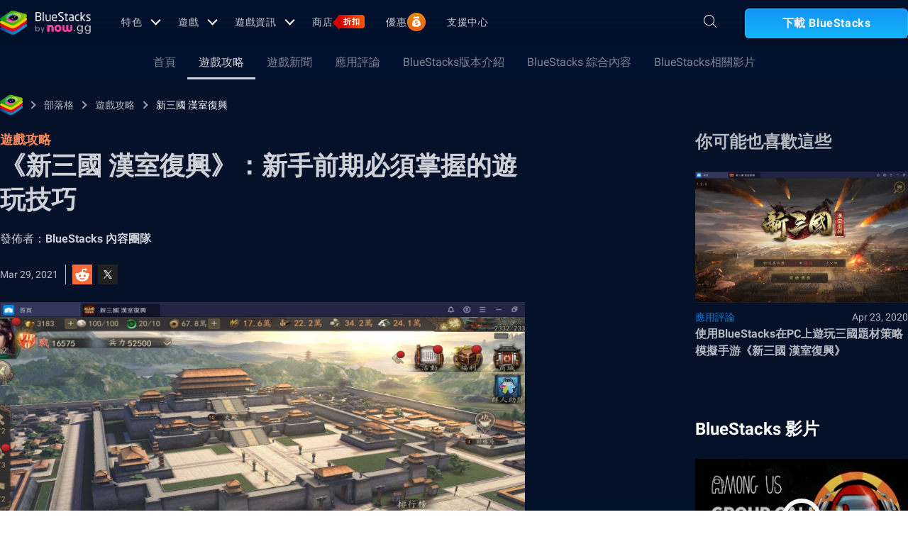

--- FILE ---
content_type: text/html; charset=utf-8
request_url: https://www.bluestacks.com/tw/blog/game-guides/han-dynasty-revival-of-the-new-three-kingdoms/sgz-bluestacks-setup-tw.html
body_size: 73609
content:
<!DOCTYPE html><html lang="zh-hant" dir="ltr" data-country="US" data-locale="tw"><head><meta charSet="UTF-8"/><title>《新三國 漢室復興》：新手前期必須掌握的遊玩技巧 | BlueStacks</title><meta name="robots" content="index,follow"/><meta http-equiv="X-UA-Compatible" content="ie=edge"/><link rel="canonical" href="https://www.bluestacks.com/tw/blog/game-guides/han-dynasty-revival-of-the-new-three-kingdoms/sgz-bluestacks-setup-tw.html"/><meta name="description" content="《新三國 漢室復興》是目前最熱門的SLG手游之一。本遊戲提供多種有趣玩法，讓玩家能夠獲得最獨特的遊玩體驗。請跟小編了解一下新手在前期必須掌握的遊玩技巧吧！"/><meta name="baidu-site-verification" content="code-y42E1spUr0"/><meta name="theme-color" content="#FF42A5"/><meta property="og:locale" content="zh-Hant_TW"/><meta property="og:type" content="website"/><meta property="og:title" content="《新三國 漢室復興》：新手前期必須掌握的遊玩技巧 | BlueStacks"/><meta property="og:description" content="《新三國 漢室復興》是目前最熱門的SLG手游之一。本遊戲提供多種有趣玩法，讓玩家能夠獲得最獨特的遊玩體驗。請跟小編了解一下新手在前期必須掌握的遊玩技巧吧！"/><meta property="og:url" content="https://www.bluestacks.com/tw/blog/game-guides/han-dynasty-revival-of-the-new-three-kingdoms/sgz-bluestacks-setup-tw.html"/><meta property="og:site_name" content="Bluestacks - The Best Android Emulator on PC as Rated by You"/><meta property="article:publisher" content="https://www.facebook.com/BlueStacksInc/"/><meta property="og:updated_time" content="2021-10-04T11:56:17+00:00"/><meta property="fb:app_id" content="236804760387339"/><meta property="twitter:title" content="《新三國 漢室復興》：新手前期必須掌握的遊玩技巧 | BlueStacks"/><meta property="og:image:alt" content="《新三國 漢室復興》：新手前期必須掌握的遊玩技巧 | BlueStacks"/><meta name="twitter:title" content="《新三國 漢室復興》：新手前期必須掌握的遊玩技巧 | BlueStacks"/><meta name="twitter:description" content="《新三國 漢室復興》是目前最熱門的SLG手游之一。本遊戲提供多種有趣玩法，讓玩家能夠獲得最獨特的遊玩體驗。請跟小編了解一下新手在前期必須掌握的遊玩技巧吧！"/><meta name="twitter:creator" content="@bluestacksinc"/><link rel="icon" href="https://cdn-www.bluestacks.com/bs-images/logo-icon.png" sizes="32x32"/><link rel="icon" href="https://cdn-www.bluestacks.com/bs-images/logo-icon.png" sizes="192x192"/><link rel="apple-touch-icon-precomposed" href="https://cdn-www.bluestacks.com/bs-images/logo-icon.png"/><meta name="msapplication-TileImage" content="https://cdn-www.bluestacks.com/bs-images/logo-icon.png"/><meta name="viewport" content="width=device-width,initial-scale=1,shrink-to-fit=no"/><meta name="google-site-verification" content="tbz8pRvfI7jRiJR8spPefljM-dF2Vi3MIxitsQ2oX_Y"/><meta name="naver-site-verification" content="c5e09798c62ac637c3a92471c52d236c3e4bffc1"/><meta name="referrer" content="no-referrer-when-downgrade"/><link rel="preconnect" href="https://cloud.bluestacks.com"/><link rel="dns-prefetch" href="https://www.google-analytics.com"/><link rel="preconnect" href="https://fonts.gstatic.com"/><meta property="og:image" content="https://cdn-www.bluestacks.com/bs-images/n3k-beginners-guide-tw-banner.jpg"/><meta property="og:image:secure_url" content="https://cdn-www.bluestacks.com/bs-images/n3k-beginners-guide-tw-banner.jpg"/><meta property="og:image:width" content="1200"/><meta property="og:image:height" content="630"/><meta property="og:image:type" content="image/jpeg"/><meta name="twitter:card" content="summary_large_image"/><meta name="twitter:image" content="https://cdn-www.bluestacks.com/bs-images/n3k-beginners-guide-tw-banner.jpg"/><meta name="next-head-count" content="40"/><script id="global-script" strategy="afterInteractive">
              window['gtag_enable_tcf_support'] = true;
              window.show_advertisement = true;
              // GA init function
              window.dataLayer = window.dataLayer || [];
              function gtag(){dataLayer.push(arguments);}
              </script><script id="quantcast-script" strategy="afterInteractive">
              window.inMobileScript = function() {
            var host = "bluestacks.com";
            var element = document.createElement("script");
            var firstScript = document.getElementsByTagName("script")[0];
            var url = "https://cmp.inmobi.com".concat("/choice/", "mw9xJtqPQGFbC", "/", host, "/choice.js?tag_version=V3");
            var uspTries = 0;
            var uspTriesLimit = 3;
            element.async = true;
            element.type = "text/javascript";
            element.src = url;
            firstScript.parentNode.insertBefore(element, firstScript);
            function makeStub() {
                var TCF_LOCATOR_NAME = "__tcfapiLocator";
                var queue = [];
                var win = window;
                var cmpFrame;
                function addFrame() {
                    var doc = win.document;
                    var otherCMP = !!win.frames[TCF_LOCATOR_NAME];
                    if (!otherCMP) {
                        if (doc.body) {
                            var iframe = doc.createElement("iframe");
                            iframe.style.cssText = "display:none";
                            iframe.name = TCF_LOCATOR_NAME;
                            doc.body.appendChild(iframe);
                        } else {
                            setTimeout(addFrame, 5);
                        }
                    }
                    return !otherCMP;
                }
                function tcfAPIHandler() {
                    var gdprApplies;
                    var args = arguments;
                    if (!args.length) {
                        return queue;
                    } else if (args[0] === "setGdprApplies") {
                        if (args.length > 3 && args[2] === 2 && typeof args[3] === "boolean") {
                            gdprApplies = args[3];
                            if (typeof args[2] === "function") {
                                args[2]("set", true);
                            }
                        }
                    } else if (args[0] === "ping") {
                        var retr = {
                            gdprApplies: gdprApplies,
                            cmpLoaded: false,
                            cmpStatus: "stub"
                        };
                        if (typeof args[2] === "function") {
                            args[2](retr);
                        }
                    } else {
                        if (args[0] === "init" && typeof args[3] === "object") {
                            args[3] = Object.assign(args[3], {
                                tag_version: "V3"
                            });
                        }
                        queue.push(args);
                    }
                }
                function postMessageEventHandler(event) {
                    var msgIsString = typeof event.data === "string";
                    var json = {};
                    try {
                        if (msgIsString) {
                            json = JSON.parse(event.data);
                        } else {
                            json = event.data;
                        }
                    } catch (ignore) {}
                    var payload = json.__tcfapiCall;
                    if (payload) {
                        window.__tcfapi(payload.command, payload.version, function(retValue, success) {
                            var returnMsg = {
                                __tcfapiReturn: {
                                    returnValue: retValue,
                                    success: success,
                                    callId: payload.callId
                                }
                            };
                            if (msgIsString) {
                                returnMsg = JSON.stringify(returnMsg);
                            }
                            if (event && event.source && event.source.postMessage) {
                                event.source.postMessage(returnMsg, "*");
                            }
                        }, payload.parameter);
                    }
                }
                while(win){
                    try {
                        if (win.frames[TCF_LOCATOR_NAME]) {
                            cmpFrame = win;
                            break;
                        }
                    } catch (ignore) {}
                    if (win === window.top) {
                        break;
                    }
                    win = win.parent;
                }
                if (!cmpFrame) {
                    addFrame();
                    win.__tcfapi = tcfAPIHandler;
                    win.addEventListener("message", postMessageEventHandler, false);
                }
            }
            makeStub();
            function makeGppStub() {
                const CMP_ID = 10;
                const SUPPORTED_APIS = [
                    "2:tcfeuv2",
                    "6:uspv1",
                    "7:usnatv1",
                    "8:usca",
                    "9:usvav1",
                    "10:uscov1",
                    "11:usutv1",
                    "12:usctv1"
                ];
                window.__gpp_addFrame = function(n) {
                    if (!window.frames[n]) {
                        if (document.body) {
                            var i = document.createElement("iframe");
                            i.style.cssText = "display:none";
                            i.name = n;
                            document.body.appendChild(i);
                        } else {
                            window.setTimeout(window.__gpp_addFrame, 10, n);
                        }
                    }
                };
                window.__gpp_stub = function() {
                    var b = arguments;
                    __gpp.queue = __gpp.queue || [];
                    __gpp.events = __gpp.events || [];
                    if (!b.length || b.length == 1 && b[0] == "queue") {
                        return __gpp.queue;
                    }
                    if (b.length == 1 && b[0] == "events") {
                        return __gpp.events;
                    }
                    var cmd = b[0];
                    var clb = b.length > 1 ? b[1] : null;
                    var par = b.length > 2 ? b[2] : null;
                    if (cmd === "ping") {
                        clb({
                            gppVersion: "1.1",
                            cmpStatus: "stub",
                            cmpDisplayStatus: "hidden",
                            signalStatus: "not ready",
                            supportedAPIs: SUPPORTED_APIS,
                            cmpId: CMP_ID,
                            sectionList: [],
                            applicableSections: [
                                -1
                            ],
                            gppString: "",
                            parsedSections: {}
                        }, true);
                    } else if (cmd === "addEventListener") {
                        if (!("lastId" in __gpp)) {
                            __gpp.lastId = 0;
                        }
                        __gpp.lastId++;
                        var lnr = __gpp.lastId;
                        __gpp.events.push({
                            id: lnr,
                            callback: clb,
                            parameter: par
                        });
                        clb({
                            eventName: "listenerRegistered",
                            listenerId: lnr,
                            data: true,
                            pingData: {
                                gppVersion: "1.1",
                                cmpStatus: "stub",
                                cmpDisplayStatus: "hidden",
                                signalStatus: "not ready",
                                supportedAPIs: SUPPORTED_APIS,
                                cmpId: CMP_ID,
                                sectionList: [],
                                applicableSections: [
                                    -1
                                ],
                                gppString: "",
                                parsedSections: {}
                            }
                        }, true);
                    } else if (cmd === "removeEventListener") {
                        var success = false;
                        for(var i = 0; i < __gpp.events.length; i++){
                            if (__gpp.events[i].id == par) {
                                __gpp.events.splice(i, 1);
                                success = true;
                                break;
                            }
                        }
                        clb({
                            eventName: "listenerRemoved",
                            listenerId: par,
                            data: success,
                            pingData: {
                                gppVersion: "1.1",
                                cmpStatus: "stub",
                                cmpDisplayStatus: "hidden",
                                signalStatus: "not ready",
                                supportedAPIs: SUPPORTED_APIS,
                                cmpId: CMP_ID,
                                sectionList: [],
                                applicableSections: [
                                    -1
                                ],
                                gppString: "",
                                parsedSections: {}
                            }
                        }, true);
                    } else if (cmd === "hasSection") {
                        clb(false, true);
                    } else if (cmd === "getSection" || cmd === "getField") {
                        clb(null, true);
                    } else {
                        __gpp.queue.push([].slice.apply(b));
                    }
                };
                window.__gpp_msghandler = function(event) {
                    var msgIsString = typeof event.data === "string";
                    try {
                        var json = msgIsString ? JSON.parse(event.data) : event.data;
                    } catch (e) {
                        var json = null;
                    }
                    if (typeof json === "object" && json !== null && "__gppCall" in json) {
                        var i = json.__gppCall;
                        window.__gpp(i.command, function(retValue, success) {
                            var returnMsg = {
                                __gppReturn: {
                                    returnValue: retValue,
                                    success: success,
                                    callId: i.callId
                                }
                            };
                            event.source.postMessage(msgIsString ? JSON.stringify(returnMsg) : returnMsg, "*");
                        }, "parameter" in i ? i.parameter : null, "version" in i ? i.version : "1.1");
                    }
                };
                if (!("__gpp" in window) || typeof window.__gpp !== "function") {
                    window.__gpp = window.__gpp_stub;
                    window.addEventListener("message", window.__gpp_msghandler, false);
                    window.__gpp_addFrame("__gppLocator");
                }
            }
            makeGppStub();
            var uspStubFunction = function() {
                var arg = arguments;
                if (typeof window.__uspapi !== uspStubFunction) {
                    setTimeout(function() {
                        if (typeof window.__uspapi !== "undefined") {
                            window.__uspapi.apply(window.__uspapi, arg);
                        }
                    }, 500);
                }
            };
            var checkIfUspIsReady = function() {
                uspTries++;
                if (window.__uspapi === uspStubFunction && uspTries < uspTriesLimit) {
                    console.warn("USP is not accessible");
                } else {
                    clearInterval(uspInterval);
                }
            };
            if (typeof window.__uspapi === "undefined") {
                window.__uspapi = uspStubFunction;
                var uspInterval = setInterval(checkIfUspIsReady, 6000);
            }
        };
             (
              ()=>{
            window.getDomainFromUrl = function(url_) {
                const url = new URL(url_);
                const parts = url.hostname.split(".");
                if (parts.length > 2) {
                    return parts.slice(-2).join(".");
                }
                return url.hostname;
            };
            // Listen for the parent's response
            window.addEventListener("message", (event)=>{
                const domain = window.getDomainFromUrl(event.origin);
                if ([
                    "bluestacks.com",
                    "bstkinternal.net"
                ].includes(domain)) {
                    if (event.data.action_type === "isBS5ClientResult") {
                        document.querySelector("body").dataset["appplayer"] = true;
                        window.appplayer = true;
                        console.warn("AppCenter is detected");
                    }
                }
            });
            window.gotAppPlayerBackPage = ()=>{
                if (window.location.pathname == "/products/deals.html") {
                    window.parent.postMessage({
                        action_type: "goback"
                    }, "https://cdn-bgp.bluestacks.com");
                    return;
                }
                if (window.history.length > 1) {
                    window.history.back();
                } else {
                    window.parent.postMessage({
                        action_type: "goback"
                    }, "https://cdn-bgp.bluestacks.com");
                }
            };
            window.addAppPlayerBackButton = ()=>{
                var ref;
                const button = document.createElement("button");
                button.className = "app-placyer-back"; // Add class
                button.innerHTML = `
                <svg xmlns="http://www.w3.org/2000/svg" width="20" height="20" viewBox="0 0 20 20" fill="none">
                    <path d="M17 10.5H3M3 10.5L8.5 5M3 10.5L8.5 16" 
                          stroke="#F7FAFF" strokeWidth="2" 
                          style="stroke: rgb(247, 250, 255); stroke-opacity: 1;">
                    </path>
                </svg>
                Go Back
            `;
                button.onclick = window.gotAppPlayerBackPage;
                document === null || document === void 0 ? void 0 : (ref = document.body) === null || ref === void 0 ? void 0 : ref.appendChild(button);
            };
            // Call the function to add the button
            if (window.self !== window.top) {
                window.parent.postMessage({
                    action_type: "isBS5Client"
                }, "https://cdn-bgp.bluestacks.com");
                window.isBS5ClientInterval = setInterval(()=>{
                    window.parent.postMessage({
                        action_type: "isBS5Client"
                    }, "https://cdn-bgp.bluestacks.com");
                }, 50);
                setTimeout(()=>{
                    window.parent.postMessage({
                        action_type: "isBS5Client"
                    }, "https://cdn-bgp.bluestacks.com");
                    window.addAppPlayerBackButton();
                    if (window.isBS5ClientInterval) {
                        clearInterval(window.isBS5ClientInterval);
                    }
                }, 2000);
            } else {
                inMobileScript();
            }
        }
             )();
             </script><script strategy="lazyOnload">
                  let bstkLazyloadImages = () =>{
                    var forEach = (list, callback) => {
                      Array.prototype.forEach.call(list, callback);
                    };
                    var preloadImage = (img) => {
                      const src = img.getAttribute("data-src");
                      const oSrc = img.getAttribute("data-org");
                      const tryAlt = img.getAttribute("data-try-alt"); 

                      if (!src) return;

                      const virtualImg = new Image();
                      virtualImg.src = src;

                      virtualImg.onload = (e) => {
                        img.setAttribute("src", src);
                        img.addEventListener(
                          "load",
                          function loaded() {
                            if (!img) return;
                            img.classList.add("loadded");
                            img.classList.add("unblur");
                            img.classList.remove("lazy");
                          },
                          false
                        );
                      };

                      function tryAltDomains(errorImg, index){
                        return new Promise((resolve, reject) => { 
                          let domains = ["d2u1q3j7uk6p0t.cloudfront.net"]
                          if(domains[index]){
                            let newImg = errorImg.split('/');
                            newImg[2] = domains[index];
                            newImg = newImg.join('/')
                            const img = new Image();
                            img.src = newImg;
                            if (img.complete) {
                              resolve(newImg);
                            } else {
                              img.onload = () => {
                                resolve(newImg);
                              };
                              img.onerror = () => {
                                if(index < domains.length){
                                  return resolve(tryAltDomains(newImg, index + 1));
                                }else{
                                  return reject(false);
                                }
                              };
                            }
                          }else{
                            return reject(false);
                          }
                        })
                      }
                      
                      virtualImg.onerror = (e) => {
                        const fallbackSrc = img.getAttribute("data-fallback");
                        if(tryAlt){
                          tryAltDomains(oSrc, 0)
                          .then((newImg)=>{
                            img.setAttribute("src", newImg);
                          })
                          .catch(()=>{
                            if (fallbackSrc) {
                              img.setAttribute("src", fallbackSrc);
                              img.classList.add("fallback-img");
                            }
                          })
                        }else{
                          if (fallbackSrc) {
                            img.setAttribute("src", fallbackSrc);
                            img.classList.add("fallback-img");
                          }
                        }
                        img.classList.add("loadded");
                        img.classList.add("unblur");
                        img.classList.remove("lazy");
                      };
                    };

                    
                    var lazys = document.querySelectorAll("img.lazy");

                    /**
                     * Checking for Browser support, if not has load it all.
                     */
                    if (!("IntersectionObserver" in window)) {
                      forEach(lazys, (lazy) => preloadImage(lazy));
                    } else {
                      /**
                       * [onIntersection description]
                       * @param  {[type]} entries [description]
                       */
                      const onIntersection = (entries) => {
                        forEach(entries, (entry) => {
                          if (entry.intersectionRatio > 0) {
                            scroll.unobserve(entry.target);
                            preloadImage(entry.target);
                          }
                        });
                      };

                      /**
                       * instance of the IntersectionObserver
                       * @param {[callback]} onIntersection
                       * @see https://developer.mozilla.org/en-US/docs/Web/API/Intersection_Observer_API
                       */
                      const scroll = new IntersectionObserver(onIntersection, {
                        rootMargin: "50px 0px",
                        threshold: 0.1,
                      });

                      /**
                       * Targeting all selected elements to be observed
                       */
                      forEach(lazys, (lazy) => scroll.observe(lazy));
                    }
                  }
                  document.addEventListener("DOMContentLoaded", () => {
                    bstkLazyloadImages();
                    setTimeout(()=>{
                      bstkLazyloadImages();
                    },3000)
                  })

                  </script><script id="gtag-base" strategy="afterInteractive">
            // <!-- Google Tag Manager -->
            (function(w,d,s,l,i){w[l]=w[l]||[];w[l].push({'gtm.start':
            new Date().getTime(),event:'gtm.js'});var f=d.getElementsByTagName(s)[0],
            j=d.createElement(s),dl=l!='dataLayer'?'&l='+l:'';j.async=true;j.src=
            'https://www.googletagmanager.com/gtm.js?id='+i+dl;f.parentNode.insertBefore(j,f);
            })(window,document,'script','dataLayer','GTM-W4Z4SG');
            // <!-- End Google Tag Manager -->
          </script><script strategy="afterInteractive">
              let quantcastTimerCount = 0;
              let domain_name = 'bluestacks.com';
              let quantcastCookie = getCookie('quant_cast_cookie');
              if(quantcastCookie == 'accept'){
                window.show_advertisement = true;
              }else{
                window.show_advertisement = false;
              }
              if (
                location.hostname.includes('bluestacks.com')
              ) {
                domain_name = 'bluestacks.com';
              } else if (location.hostname === 'local.bluestacks.com') {
                domain_name = 'local.bluestacks.com';
              } else if (location.hostname === 'localhost') {
                domain_name = 'localhost';
              } else {
                domain_name = 'bstkinternal.net';
              }

              function getCookie(cname) {
                var name = cname + "=";
                var decodedCookie = decodeURIComponent(document.cookie);
                var ca = decodedCookie.split(';');
                for (var i = 0; i < ca.length; i++) {
                  var c = ca[i];
                  while (c.charAt(0) == ' ') {
                    c = c.substring(1);
                  }
                  if (c.indexOf(name) == 0) {
                    return c.substring(name.length, c.length);
                  }
                }
                return "";
              }
              var setCookie = (cookieName, cookieValue, daysToExpire) => {
                var date = new Date();
                date.setTime(date.getTime() + daysToExpire * 24 * 60 * 60 * 1000);
                var expires = 'expires=' + date.toUTCString();
                document.cookie = cookieName + '=' + cookieValue + ';' + expires + ';' + domain_name + ';path=/';
              };
              let gtmLoaded = false;
              let gaLoaded = false;

              const loadGTM = () => {
                if (!gtmLoaded) {
                  let quantcastCookie = getCookie('quant_cast_cookie');
                  if (quantcastCookie == 'accept') {
                    gtmLoaded = true;
                    let gtmScriptTag = document.createElement('script');
                    gtmScriptTag.src = '/wp-content/themes/bluestacks/js/gtm.js';
                    gtmScriptTag.async = true;
                    document.head.appendChild(gtmScriptTag);
                  }
                }
              }

              const loadGA = () => {
                if (!gaLoaded) {
                  let quantcastCookie = getCookie('quant_cast_cookie');
                  if (quantcastCookie) {
                    gaLoaded = true;
                    let gaScriptTag = document.createElement('script');
                    gaScriptTag.src = 'https://www.googletagmanager.com/gtag/js?id=G-3PED3R14PQ';
                    gaScriptTag.async = true;
                    document.head.appendChild(gaScriptTag);
          
                    setTimeout(function(){
                      gtag('js', new Date());
                      gtag('config', 'G-3PED3R14PQ');
                    },1000);
                  }
                }
              }

              window.quant_cast_cookie = true;
              document.addEventListener( 'click', function ( event ) {
                let eleClass = event.target.className.toString();
                // Save and Exit button event
                if(!event.target.className){
                  eleClass = event.target.parentElement.className.toString();
                }
                if(event.target && (eleClass.trim() == 'css-47sehv' || event.target.className == 'qc-cmp2-close-icon') ) {
                  setCookie('quant_cast_cookie',window.quant_cast_cookie , 30);
                  //loadGTM();
                  loadGA();
                };
                let moreOptClass = event.target.className.toString();
                if(!event.target.className){
                  moreOptClass = event.target.parentElement.className.toString();
                }
                // Save and Exit button event
                if(event.target && (moreOptClass.trim() == 'css-1hy2vtq') ) {
                  window.quant_cast_cookie = false;
                };
                if(event.target && (event.target.innerText == 'REJECT ALL' || event.target.innerText == 'OFF')) {
                  quant_cast_cookie = false;
                };
                if(event.target && (event.target.innerText == 'ACCEPT ALL' || event.target.innerText == 'ON')) {
                  quant_cast_cookie = true;
                };
              });

              let quantcastInterval = setInterval(function() {
                //loadGTM();
                loadGA();
              }, 1000)</script><script id="gtag-base" strategy="afterInteractive">
              const loadGAOther = () => {
                let gaScriptTag = document.createElement('script');
                gaScriptTag.src = 'https://www.googletagmanager.com/gtag/js?id=G-3PED3R14PQ';
                gaScriptTag.async = true;
                document.head.appendChild(gaScriptTag);

                setTimeout(function(){
                  gtag('js', new Date());
                  gtag('config', 'G-3PED3R14PQ');
                },1000);
              }
              loadGAOther();
          </script><meta name="next-font-preconnect"/><noscript data-n-css=""></noscript><script defer="" nomodule="" src="/_next/static/chunks/polyfills-5cd94c89d3acac5f.js"></script><script src="/_next/static/chunks/webpack-19bf38617ca2ec19.js" defer=""></script><script src="/_next/static/chunks/framework-9cf46cf0fe8d1146.js" defer=""></script><script src="/_next/static/chunks/main-3456a641930ebb2c.js" defer=""></script><script src="/_next/static/chunks/pages/_app-68307251a734dfd7.js" defer=""></script><script src="/_next/static/chunks/0975f2b1-5217cdcae2597d7e.js" defer=""></script><script src="/_next/static/chunks/2675-3b682edc71d44a12.js" defer=""></script><script src="/_next/static/chunks/1795-fcd12dc84069a4bf.js" defer=""></script><script src="/_next/static/chunks/3944-cd7826df83de1a13.js" defer=""></script><script src="/_next/static/chunks/8574-721bb431fb382087.js" defer=""></script><script src="/_next/static/chunks/8899-99a8e52d68513497.js" defer=""></script><script src="/_next/static/chunks/9360-c0dcbc67c2ab9e77.js" defer=""></script><script src="/_next/static/chunks/234-065a350cd56e03a9.js" defer=""></script><script src="/_next/static/chunks/2803-d0509784d2290b2a.js" defer=""></script><script src="/_next/static/chunks/8491-4c71c3566a2de3c1.js" defer=""></script><script src="/_next/static/chunks/6135-5a7fdd578b218cbd.js" defer=""></script><script src="/_next/static/chunks/2213-77541df59f681589.js" defer=""></script><script src="/_next/static/chunks/138-9f18ca18fcbd12d7.js" defer=""></script><script src="/_next/static/chunks/594-40e912aa78e0f465.js" defer=""></script><script src="/_next/static/chunks/7774-8dd2c8f9ad4c51c1.js" defer=""></script><script src="/_next/static/chunks/2751-806c06b64fcd3dd4.js" defer=""></script><script src="/_next/static/chunks/pages/blog/%5Bcategory%5D/%5Bslug%5D/%5Barticle%5D-fb85e9ba4fb13eb1.js" defer=""></script><script src="/_next/static/yZxzyS4Cv9tSTFzbf4XAf/_buildManifest.js" defer=""></script><script src="/_next/static/yZxzyS4Cv9tSTFzbf4XAf/_ssgManifest.js" defer=""></script><script src="/_next/static/yZxzyS4Cv9tSTFzbf4XAf/_middlewareManifest.js" defer=""></script><style data-styled="" data-styled-version="5.3.11">@font-face{font-family:'Roboto';font-style:normal;font-weight:400;font-display:swap;src:url(https://fonts.gstatic.com/s/roboto/v30/KFOmCnqEu92Fr1Mu72xKKTU1Kvnz.woff2) format('woff2');unicode-range:U+0460-052F,U+1C80-1C88,U+20B4,U+2DE0-2DFF,U+A640-A69F,U+FE2E-FE2F;}/*!sc*/
@font-face{font-family:'Roboto';font-style:normal;font-weight:400;font-display:swap;src:url(https://fonts.gstatic.com/s/roboto/v30/KFOmCnqEu92Fr1Mu5mxKKTU1Kvnz.woff2) format('woff2');unicode-range:U+0301,U+0400-045F,U+0490-0491,U+04B0-04B1,U+2116;}/*!sc*/
@font-face{font-family:'Roboto';font-style:normal;font-weight:400;font-display:swap;src:url(https://fonts.gstatic.com/s/roboto/v30/KFOmCnqEu92Fr1Mu7mxKKTU1Kvnz.woff2) format('woff2');unicode-range:U+1F00-1FFF;}/*!sc*/
@font-face{font-family:'Roboto';font-style:normal;font-weight:400;font-display:swap;src:url(https://fonts.gstatic.com/s/roboto/v30/KFOmCnqEu92Fr1Mu4WxKKTU1Kvnz.woff2) format('woff2');unicode-range:U+0370-03FF;}/*!sc*/
@font-face{font-family:'Roboto';font-style:normal;font-weight:400;font-display:swap;src:url(https://fonts.gstatic.com/s/roboto/v30/KFOmCnqEu92Fr1Mu7WxKKTU1Kvnz.woff2) format('woff2');unicode-range:U+0102-0103,U+0110-0111,U+0128-0129,U+0168-0169,U+01A0-01A1,U+01AF-01B0,U+1EA0-1EF9,U+20AB;}/*!sc*/
@font-face{font-family:'Roboto';font-style:normal;font-weight:400;font-display:swap;src:url(https://fonts.gstatic.com/s/roboto/v30/KFOmCnqEu92Fr1Mu7GxKKTU1Kvnz.woff2) format('woff2');unicode-range:U+0100-024F,U+0259,U+1E00-1EFF,U+2020,U+20A0-20AB,U+20AD-20CF,U+2113,U+2C60-2C7F,U+A720-A7FF;}/*!sc*/
@font-face{font-family:'Roboto';font-style:normal;font-weight:400;font-display:swap;src:url(https://fonts.gstatic.com/s/roboto/v30/KFOmCnqEu92Fr1Mu4mxKKTU1Kg.woff2) format('woff2');unicode-range:U+0000-00FF,U+0131,U+0152-0153,U+02BB-02BC,U+02C6,U+02DA,U+02DC,U+2000-206F,U+2074,U+20AC,U+2122,U+2191,U+2193,U+2212,U+2215,U+FEFF,U+FFFD;}/*!sc*/
@font-face{font-family:'Roboto';font-style:normal;font-weight:500;font-display:swap;src:url(https://fonts.gstatic.com/s/roboto/v30/KFOlCnqEu92Fr1MmEU9fCRc4AMP6lbBP.woff2) format('woff2');unicode-range:U+0460-052F,U+1C80-1C88,U+20B4,U+2DE0-2DFF,U+A640-A69F,U+FE2E-FE2F;}/*!sc*/
@font-face{font-family:'Roboto';font-style:normal;font-weight:500;font-display:swap;src:url(https://fonts.gstatic.com/s/roboto/v30/KFOlCnqEu92Fr1MmEU9fABc4AMP6lbBP.woff2) format('woff2');unicode-range:U+0301,U+0400-045F,U+0490-0491,U+04B0-04B1,U+2116;}/*!sc*/
@font-face{font-family:'Roboto';font-style:normal;font-weight:500;font-display:swap;src:url(https://fonts.gstatic.com/s/roboto/v30/KFOlCnqEu92Fr1MmEU9fCBc4AMP6lbBP.woff2) format('woff2');unicode-range:U+1F00-1FFF;}/*!sc*/
@font-face{font-family:'Roboto';font-style:normal;font-weight:500;font-display:swap;src:url(https://fonts.gstatic.com/s/roboto/v30/KFOlCnqEu92Fr1MmEU9fBxc4AMP6lbBP.woff2) format('woff2');unicode-range:U+0370-03FF;}/*!sc*/
@font-face{font-family:'Roboto';font-style:normal;font-weight:500;font-display:swap;src:url(https://fonts.gstatic.com/s/roboto/v30/KFOlCnqEu92Fr1MmEU9fCxc4AMP6lbBP.woff2) format('woff2');unicode-range:U+0102-0103,U+0110-0111,U+0128-0129,U+0168-0169,U+01A0-01A1,U+01AF-01B0,U+1EA0-1EF9,U+20AB;}/*!sc*/
@font-face{font-family:'Roboto';font-style:normal;font-weight:500;font-display:swap;src:url(https://fonts.gstatic.com/s/roboto/v30/KFOlCnqEu92Fr1MmEU9fChc4AMP6lbBP.woff2) format('woff2');unicode-range:U+0100-024F,U+0259,U+1E00-1EFF,U+2020,U+20A0-20AB,U+20AD-20CF,U+2113,U+2C60-2C7F,U+A720-A7FF;}/*!sc*/
@font-face{font-family:'Roboto';font-style:normal;font-weight:500;font-display:swap;src:url(https://fonts.gstatic.com/s/roboto/v30/KFOlCnqEu92Fr1MmEU9fBBc4AMP6lQ.woff2) format('woff2');unicode-range:U+0000-00FF,U+0131,U+0152-0153,U+02BB-02BC,U+02C6,U+02DA,U+02DC,U+2000-206F,U+2074,U+20AC,U+2122,U+2191,U+2193,U+2212,U+2215,U+FEFF,U+FFFD;}/*!sc*/
@font-face{font-family:'Roboto';font-style:normal;font-weight:700;font-display:swap;src:url(https://fonts.gstatic.com/s/roboto/v30/KFOlCnqEu92Fr1MmWUlfCRc4AMP6lbBP.woff2) format('woff2');unicode-range:U+0460-052F,U+1C80-1C88,U+20B4,U+2DE0-2DFF,U+A640-A69F,U+FE2E-FE2F;}/*!sc*/
@font-face{font-family:'Roboto';font-style:normal;font-weight:700;font-display:swap;src:url(https://fonts.gstatic.com/s/roboto/v30/KFOlCnqEu92Fr1MmWUlfABc4AMP6lbBP.woff2) format('woff2');unicode-range:U+0301,U+0400-045F,U+0490-0491,U+04B0-04B1,U+2116;}/*!sc*/
@font-face{font-family:'Roboto';font-style:normal;font-weight:700;font-display:swap;src:url(https://fonts.gstatic.com/s/roboto/v30/KFOlCnqEu92Fr1MmWUlfCBc4AMP6lbBP.woff2) format('woff2');unicode-range:U+1F00-1FFF;}/*!sc*/
@font-face{font-family:'Roboto';font-style:normal;font-weight:700;font-display:swap;src:url(https://fonts.gstatic.com/s/roboto/v30/KFOlCnqEu92Fr1MmWUlfBxc4AMP6lbBP.woff2) format('woff2');unicode-range:U+0370-03FF;}/*!sc*/
@font-face{font-family:'Roboto';font-style:normal;font-weight:700;font-display:swap;src:url(https://fonts.gstatic.com/s/roboto/v30/KFOlCnqEu92Fr1MmWUlfCxc4AMP6lbBP.woff2) format('woff2');unicode-range:U+0102-0103,U+0110-0111,U+0128-0129,U+0168-0169,U+01A0-01A1,U+01AF-01B0,U+1EA0-1EF9,U+20AB;}/*!sc*/
@font-face{font-family:'Roboto';font-style:normal;font-weight:700;font-display:swap;src:url(https://fonts.gstatic.com/s/roboto/v30/KFOlCnqEu92Fr1MmWUlfChc4AMP6lbBP.woff2) format('woff2');unicode-range:U+0100-024F,U+0259,U+1E00-1EFF,U+2020,U+20A0-20AB,U+20AD-20CF,U+2113,U+2C60-2C7F,U+A720-A7FF;}/*!sc*/
@font-face{font-family:'Roboto';font-style:normal;font-weight:700;font-display:swap;src:url(https://fonts.gstatic.com/s/roboto/v30/KFOlCnqEu92Fr1MmWUlfBBc4AMP6lQ.woff2) format('woff2');unicode-range:U+0000-00FF,U+0131,U+0152-0153,U+02BB-02BC,U+02C6,U+02DA,U+02DC,U+2000-206F,U+2074,U+20AC,U+2122,U+2191,U+2193,U+2212,U+2215,U+FEFF,U+FFFD;}/*!sc*/
@font-face{font-family:'Poppins';font-style:normal;font-weight:400;font-display:swap;src:url(https://fonts.gstatic.com/s/poppins/v20/pxiEyp8kv8JHgFVrJJbecnFHGPezSQ.woff2) format('woff2');unicode-range:U+0900-097F,U+1CD0-1CF6,U+1CF8-1CF9,U+200C-200D,U+20A8,U+20B9,U+25CC,U+A830-A839,U+A8E0-A8FB;}/*!sc*/
@font-face{font-family:'Poppins';font-style:normal;font-weight:400;font-display:swap;src:url(https://fonts.gstatic.com/s/poppins/v20/pxiEyp8kv8JHgFVrJJnecnFHGPezSQ.woff2) format('woff2');unicode-range:U+0100-024F,U+0259,U+1E00-1EFF,U+2020,U+20A0-20AB,U+20AD-20CF,U+2113,U+2C60-2C7F,U+A720-A7FF;}/*!sc*/
@font-face{font-family:'Poppins';font-style:normal;font-weight:400;font-display:swap;src:url(https://fonts.gstatic.com/s/poppins/v20/pxiEyp8kv8JHgFVrJJfecnFHGPc.woff2) format('woff2');unicode-range:U+0000-00FF,U+0131,U+0152-0153,U+02BB-02BC,U+02C6,U+02DA,U+02DC,U+2000-206F,U+2074,U+20AC,U+2122,U+2191,U+2193,U+2212,U+2215,U+FEFF,U+FFFD;}/*!sc*/
@font-face{font-family:'Poppins';font-style:normal;font-weight:500;font-display:swap;src:url(https://fonts.gstatic.com/s/poppins/v20/pxiByp8kv8JHgFVrLGT9Z11lFd2JQEl8qw.woff2) format('woff2');unicode-range:U+0900-097F,U+1CD0-1CF6,U+1CF8-1CF9,U+200C-200D,U+20A8,U+20B9,U+25CC,U+A830-A839,U+A8E0-A8FB;}/*!sc*/
@font-face{font-family:'Poppins';font-style:normal;font-weight:500;font-display:swap;src:url(https://fonts.gstatic.com/s/poppins/v20/pxiByp8kv8JHgFVrLGT9Z1JlFd2JQEl8qw.woff2) format('woff2');unicode-range:U+0100-024F,U+0259,U+1E00-1EFF,U+2020,U+20A0-20AB,U+20AD-20CF,U+2113,U+2C60-2C7F,U+A720-A7FF;}/*!sc*/
@font-face{font-family:'Poppins';font-style:normal;font-weight:500;font-display:swap;src:url(https://fonts.gstatic.com/s/poppins/v20/pxiByp8kv8JHgFVrLGT9Z1xlFd2JQEk.woff2) format('woff2');unicode-range:U+0000-00FF,U+0131,U+0152-0153,U+02BB-02BC,U+02C6,U+02DA,U+02DC,U+2000-206F,U+2074,U+20AC,U+2122,U+2191,U+2193,U+2212,U+2215,U+FEFF,U+FFFD;}/*!sc*/
@font-face{font-family:'Poppins';font-style:normal;font-weight:600;font-display:swap;src:url(https://fonts.gstatic.com/s/poppins/v20/pxiByp8kv8JHgFVrLEj6Z11lFd2JQEl8qw.woff2) format('woff2');unicode-range:U+0900-097F,U+1CD0-1CF6,U+1CF8-1CF9,U+200C-200D,U+20A8,U+20B9,U+25CC,U+A830-A839,U+A8E0-A8FB;}/*!sc*/
@font-face{font-family:'Poppins';font-style:normal;font-weight:600;font-display:swap;src:url(https://fonts.gstatic.com/s/poppins/v20/pxiByp8kv8JHgFVrLEj6Z1JlFd2JQEl8qw.woff2) format('woff2');unicode-range:U+0100-024F,U+0259,U+1E00-1EFF,U+2020,U+20A0-20AB,U+20AD-20CF,U+2113,U+2C60-2C7F,U+A720-A7FF;}/*!sc*/
@font-face{font-family:'Poppins';font-style:normal;font-weight:600;font-display:swap;src:url(https://fonts.gstatic.com/s/poppins/v20/pxiByp8kv8JHgFVrLEj6Z1xlFd2JQEk.woff2) format('woff2');unicode-range:U+0000-00FF,U+0131,U+0152-0153,U+02BB-02BC,U+02C6,U+02DA,U+02DC,U+2000-206F,U+2074,U+20AC,U+2122,U+2191,U+2193,U+2212,U+2215,U+FEFF,U+FFFD;}/*!sc*/
@font-face{font-family:'Poppins';font-style:normal;font-weight:700;font-display:swap;src:url(https://fonts.gstatic.com/s/poppins/v20/pxiByp8kv8JHgFVrLCz7Z11lFd2JQEl8qw.woff2) format('woff2');unicode-range:U+0900-097F,U+1CD0-1CF6,U+1CF8-1CF9,U+200C-200D,U+20A8,U+20B9,U+25CC,U+A830-A839,U+A8E0-A8FB;}/*!sc*/
@font-face{font-family:'Poppins';font-style:normal;font-weight:700;font-display:swap;src:url(https://fonts.gstatic.com/s/poppins/v20/pxiByp8kv8JHgFVrLCz7Z1JlFd2JQEl8qw.woff2) format('woff2');unicode-range:U+0100-024F,U+0259,U+1E00-1EFF,U+2020,U+20A0-20AB,U+20AD-20CF,U+2113,U+2C60-2C7F,U+A720-A7FF;}/*!sc*/
@font-face{font-family:'Poppins';font-style:normal;font-weight:700;font-display:swap;src:url(https://fonts.gstatic.com/s/poppins/v20/pxiByp8kv8JHgFVrLCz7Z1xlFd2JQEk.woff2) format('woff2');unicode-range:U+0000-00FF,U+0131,U+0152-0153,U+02BB-02BC,U+02C6,U+02DA,U+02DC,U+2000-206F,U+2074,U+20AC,U+2122,U+2191,U+2193,U+2212,U+2215,U+FEFF,U+FFFD;}/*!sc*/
*{font-family:'Roboto',sans-serif;box-sizing:border-box;margin:0;padding:0;}/*!sc*/
*:focus,*:active,*:hover{outline:none;}/*!sc*/
.overflow-y-hidden{overflow-y:hidden;}/*!sc*/
.blog-home-page *{font-family:"Poppins",sans-serif;}/*!sc*/
.blog-home-page .subscribe-email .pop-up-content .upper-section .heading{width:100%;}/*!sc*/
.blog-home-page .header-wrapper .container .right-section .language-selector .language-selector-btn:hover .sub-menu{top:64px;}/*!sc*/
.blog-home-page .cat-lbl[data-cat="updates"],.blog-home-page .cat-title[data-cat="updates"]{color:#ea526f !important;}/*!sc*/
.blog-home-page .cat-lbl[data-cat="news"],.blog-home-page .cat-title[data-cat="news"]{color:#3ddc97 !important;}/*!sc*/
.blog-home-page .cat-lbl[data-cat="game-guides"],.blog-home-page .cat-title[data-cat="game-guides"]{color:#ff8a5b !important;}/*!sc*/
.blog-home-page .cat-lbl[data-cat="bluestacks-exclusives"],.blog-home-page .cat-title[data-cat="bluestacks-exclusives"]{color:#FFD500 !important;}/*!sc*/
.blog-home-page .cat-lbl[data-cat="bluestacks-roundups"],.blog-home-page .cat-title[data-cat="bluestacks-roundups"]{color:#CD4631 !important;}/*!sc*/
.blog-home-page .cat-lbl[data-cat="app-reviews"],.blog-home-page .cat-title[data-cat="app-reviews"]{color:#25CED1 !important;}/*!sc*/
@media (max-width:767px){.blog-home-page .subscribe-email{display:block;}.blog-home-page .subscribe-email .content-box .container{-webkit-flex-direction:column;-ms-flex-direction:column;flex-direction:column;-webkit-box-pack:center;-webkit-justify-content:center;-ms-flex-pack:center;justify-content:center;}.blog-home-page .subscribe-email .content-box .container .subscribe-heading{font-weight:700;font-size:18px !important;line-height:28px;padding:0;-webkit-flex:unset;-ms-flex:unset;flex:unset;}.blog-home-page .subscribe-email .content-box .container .newsletter-blog.subscribe-box{width:100%;margin-top:24px;}.blog-home-page .subscribe-email .content-box .container .newsletter-blog.subscribe-box .nw-error{top:-28px;font-size:10px;}}/*!sc*/
html,body{margin:0;padding:0;width:100%;background:#ffffff;}/*!sc*/
ul[class]{list-style:none;padding:0;margin:0;}/*!sc*/
button,.btn{cursor:pointer;}/*!sc*/
h1,h2,h3,h4,h5,h6,p,span{margin:0;font-weight:unset;}/*!sc*/
a{color:inherit;-webkit-text-decoration:none;text-decoration:none;cursor:pointer;}/*!sc*/
b,strong{font-family:var(--font-bold);}/*!sc*/
.inline-lazy{display:inline;}/*!sc*/
.main-content{min-height:calc(100vh - 297px);}/*!sc*/
.mac_intel-no-download .download-button,.experiment_variant .mac_intel-no-download .download-button,.mac_intel-no-download .container .right-section .download-buttons a.download-button,.experiment_variant .mac_intel-no-download.mac-os a.old-download,.mac_intel-no-download .container .left-section .download-ab-button,.mac_intel-no-download .left-section .download-ab-button,.mac_intel-no-download .old-download.download-ab-button,.mac_intel-no-download .container .download-wrapper > a.download-button{background:#b3c1ce !important;cursor:default;}/*!sc*/
.mac_intel-no-download .download-button:hover,.experiment_variant .mac_intel-no-download .download-button:hover,.mac_intel-no-download .container .right-section .download-buttons a.download-button:hover,.experiment_variant .mac_intel-no-download.mac-os a.old-download:hover,.mac_intel-no-download .container .left-section .download-ab-button:hover,.mac_intel-no-download .left-section .download-ab-button:hover,.mac_intel-no-download .old-download.download-ab-button:hover,.mac_intel-no-download .container .download-wrapper > a.download-button:hover{background:#b3c1ce !important;webkit-filter:none;-webkit-filter:none;filter:none;}/*!sc*/
.mac_intel-no-download .sub-title a{pointer-events:none;color:#b3c1ce !important;cursor:default;}/*!sc*/
.mac_intel-no-download .pop-up-content .lower-section .download-wrapper .old-download.download-button{color:#bbb;}/*!sc*/
.tooltip-text-mac_intel{display:none;width:-webkit-max-content;width:-moz-max-content;width:max-content;max-width:365px;line-height:1.5em;}/*!sc*/
.mac_intel-no-download-tooltip{overflow:visible !important;z-index:1;}/*!sc*/
.mac_intel-no-download-tooltip .tooltip-text-mac_intel{position:absolute;background:rgba(0,0,0,0.9);color:white;padding:4px 12px;border-radius:8px;font-size:14px;font-weight:normal;top:130%;left:50%;-webkit-transform:translateX(-50%) scale(0.9);-ms-transform:translateX(-50%) scale(0.9);transform:translateX(-50%) scale(0.9);opacity:0;visibility:hidden;-webkit-transition:all 0.3s ease-in-out;transition:all 0.3s ease-in-out;box-shadow:0 4px 10px rgba(0,0,0,0.2);}/*!sc*/
.mac_intel-no-download-tooltip .tooltip-text-mac_intel::after{content:"";position:absolute;bottom:100%;left:50%;-webkit-transform:translateX(-50%);-ms-transform:translateX(-50%);transform:translateX(-50%);border-width:8px;border-style:solid;border-color:transparent transparent rgba(0,0,0,0.85) transparent;}/*!sc*/
.mac_intel-no-download-tooltip:hover .tooltip-text-mac_intel{display:block;opacity:1;visibility:visible;-webkit-transform:translateX(-50%) scale(1);-ms-transform:translateX(-50%) scale(1);transform:translateX(-50%) scale(1);}/*!sc*/
.windows-os .cloud-games-section .download-bsx:not(.download-bs10){display:none !important;}/*!sc*/
html[lang=ar] .cloud-games-section .container .download-banner{-webkit-flex-direction:row-reverse;-ms-flex-direction:row-reverse;flex-direction:row-reverse;}/*!sc*/
html[lang=ar] .faq-section .container .faq-list .faq-item .toggle-arrow{right:unset;left:0;}/*!sc*/
html[lang=ar] .download-other-versions{-webkit-flex-direction:row-reverse;-ms-flex-direction:row-reverse;flex-direction:row-reverse;}/*!sc*/
html[lang=ar] .all-versions .download-version-list .version-li .r-section{margin-left:0;}/*!sc*/
html[lang=ar] .all-versions .download-version-list .version-li .r-section .l-side .title{margin-left:0;margin-right:8px;}/*!sc*/
@media (min-width:768px){html[lang=ar] .all-versions .download-version-list .version-li .r-section{margin-right:102px;}}/*!sc*/
.autocomplete-suggestions{z-index:9999;position:fixed !important;max-height:250px;border-radius:5px;background:#fff;overflow:hidden;overflow-y:auto;display:none;}/*!sc*/
.autocomplete-suggestions .search-wrapper .heading{display:-webkit-box;display:-webkit-flex;display:-ms-flexbox;display:flex;-webkit-box-pack:justify;-webkit-justify-content:space-between;-ms-flex-pack:justify;justify-content:space-between;margin:14px 0 5px 0;padding:0 14px;font-weight:700;font-size:60px;line-height:72px;color:#fff;}/*!sc*/
.autocomplete-suggestions .search-wrapper .heading .heading-title{font-weight:600;font-size:16px;line-height:24px;color:#28304c;margin:0;}/*!sc*/
.autocomplete-suggestions .search-wrapper .heading .view-all{font-weight:400;font-size:14px;line-height:24px;color:#0082e5;}/*!sc*/
.autocomplete-suggestions .search-wrapper .suggestion-list .autocomplete-suggestion{padding:10px 14px;border-bottom:1px solid #eee;color:#556789;font-size:16px;}/*!sc*/
.autocomplete-suggestions .search-wrapper .suggestion-list .autocomplete-suggestion:not(:last-child){border-bottom:1px solid rgba(169,173,184,.3);}/*!sc*/
.autocomplete-suggestions .search-wrapper .suggestion-list .autocomplete-suggestion .search-i{display:-webkit-box;display:-webkit-flex;display:-ms-flexbox;display:flex;-webkit-align-items:center;-webkit-box-align:center;-ms-flex-align:center;align-items:center;}/*!sc*/
.autocomplete-suggestions .search-wrapper .suggestion-list .autocomplete-suggestion .search-i figure{height:40px;width:40px;}/*!sc*/
.autocomplete-suggestions .search-wrapper .suggestion-list .autocomplete-suggestion .search-i figure img{height:100%;width:100%;object-fit:cover;display:inline-block;}/*!sc*/
.autocomplete-suggestions .search-wrapper .suggestion-list .autocomplete-suggestion .search-i figcaption{margin-left:18px;font-size:18px;line-height:28px;color:#394566;width:calc(100% - 58px);-webkit-box-orient:vertical;display:-webkit-box;-webkit-line-clamp:1;overflow:hidden;text-overflow:ellipsis;}/*!sc*/
.autocomplete-suggestions .search-wrapper .suggestion-list .autocomplete-suggestion .search-i figcaption b{color:#0091ff;font-weight:400;}/*!sc*/
body{-webkit-font-smoothing:antialiased;overflow-x:hidden;}/*!sc*/
.snow{display:none;}/*!sc*/
.banner-hidden .header-wrapper{background:#1f2640;position:fixed;-webkit-transition:.3s ease-in-out;transition:.3s ease-in-out;height:64px;}/*!sc*/
.banner-hidden .blog-home-page .header-wrapper{position:fixed !important;background:#001333 !important;}/*!sc*/
.banner-hidden .header-app-tab-section{position:fixed !important;width:100% !important;top:64px !important;z-index:3 !important;background-color:#1e2640 !important;-webkit-transition:.3s ease-in-out;transition:.3s ease-in-out;bottom:unset;}/*!sc*/
.banner-hidden .header-app-tab-section .published-date{display:none;}/*!sc*/
@media (max-width:767px){.css-ev1fav.css-ev1fav{width:90% !important;}.css-ev1fav.css-ev1fav .qc-usp-close-icon{background-size:50%;}.css-ev1fav.css-ev1fav .qc-usp-ui-content .qc-usp-title{line-height:1.3 !important;padding-right:40px !important;}.css-ev1fav.css-ev1fav .qc-usp-ui-content .qc-usp-main-messaging{padding-right:16px !important;}.qc-cmp-cleanslate p{line-height:1.3 !important;}}/*!sc*/
.blog-pages:not(.blog-home-page) .footer-wrapper .breadcrum-list > li:last-child:hover{color:#fff;}/*!sc*/
.blog-pages:not(.blog-home-page) .footer-wrapper .breadcrum-list > li:last-child a{cursor:pointer;pointer-events:none;}/*!sc*/
.blog-pages.blog-home-page .footer-wrapper .breadcrum-list > li:last-child{pointer-events:none;}/*!sc*/
.blog-pages.blog-home-page .footer-wrapper .breadcrum-list > li:last-child:hover{color:rgba(255,255,255,0.8);}/*!sc*/
.flex{display:-webkit-box;display:-webkit-flex;display:-ms-flexbox;display:flex;}/*!sc*/
.flex.perfectCenter{-webkit-box-pack:center;-webkit-justify-content:center;-ms-flex-pack:center;justify-content:center;-webkit-align-items:center;-webkit-box-align:center;-ms-flex-align:center;align-items:center;}/*!sc*/
.flex.hrtlCenter{-webkit-box-pack:center;-webkit-justify-content:center;-ms-flex-pack:center;justify-content:center;}/*!sc*/
.flex.vrtlCenter{-webkit-align-items:center;-webkit-box-align:center;-ms-flex-align:center;align-items:center;}/*!sc*/
.flex.flex-end{-webkit-box-pack:end;-webkit-justify-content:flex-end;-ms-flex-pack:end;justify-content:flex-end;}/*!sc*/
.flex.space-btw{-webkit-box-pack:justify;-webkit-justify-content:space-between;-ms-flex-pack:justify;justify-content:space-between;}/*!sc*/
.flex.space-around{-webkit-box-pack:space-around;-webkit-justify-content:space-around;-ms-flex-pack:space-around;justify-content:space-around;}/*!sc*/
.flex.column{-webkit-flex-direction:column;-ms-flex-direction:column;flex-direction:column;}/*!sc*/
.flex.start{-webkit-align-items:flex-start;-webkit-box-align:flex-start;-ms-flex-align:flex-start;align-items:flex-start;}/*!sc*/
.flex.pointer{cursor:pointer;}/*!sc*/
.laoder-div{display:-webkit-box;display:-webkit-flex;display:-ms-flexbox;display:flex;-webkit-box-pack:center;-webkit-justify-content:center;-ms-flex-pack:center;justify-content:center;-webkit-align-items:center;-webkit-box-align:center;-ms-flex-align:center;align-items:center;}/*!sc*/
.tab-nav-loader{background:rgba(255,255,255,0.20);width:60px;height:20px;position:relative;overflow:hidden;border-radius:4px;}/*!sc*/
.tab-nav-loader::after{content:"";position:absolute;top:0;left:-150%;width:150%;height:100%;background:linear-gradient(64deg,transparent 36% ,rgba(255,255,255,0.6) 50%,transparent 70%);-webkit-animation:shimmer 1.5s infinite;animation:shimmer 1.5s infinite;}/*!sc*/
@-webkit-keyframes shimmer{0%{left:-150%;}100%{left:100%;}}/*!sc*/
@keyframes shimmer{0%{left:-150%;}100%{left:100%;}}/*!sc*/
.container{max-width:1300px;width:100%;margin:0 auto;}/*!sc*/
@media (max-width:1260px){.container{padding-right:12px !important;padding-left:12px !important;}}/*!sc*/
@media (max-width:1024px){.container{padding-right:12px !important;padding-left:12px !important;}}/*!sc*/
.mob-visible{display:none;}/*!sc*/
@media (max-width:1024px){.mob-visible{display:block;}}/*!sc*/
.img-responsive{max-width:100%;width:auto;height:auto;}/*!sc*/
.image-fit{height:100%;width:100%;}/*!sc*/
.hidden{display:none !important;}/*!sc*/
.display-block{display:block !important;}/*!sc*/
.mac-os .non-mac,.safari .non-mac,.apple-safari .non-mac{display:none;}/*!sc*/
.mac-os .mac-visible.hide,.safari .mac-visible.hide,.apple-safari .mac-visible.hide{display:block !important;}/*!sc*/
.mac-os .download-button.download-bsx.download-bs10,.safari .download-button.download-bsx.download-bs10,.apple-safari .download-button.download-bsx.download-bs10{border:1px solid #fff;background:0 0;pointer-events:none;}/*!sc*/
figure{position:relative;}/*!sc*/
.img-loading{display:none;-webkit-align-items:center;-webkit-box-align:center;-ms-flex-align:center;align-items:center;-webkit-box-pack:center;-webkit-justify-content:center;-ms-flex-pack:center;justify-content:center;-webkit-flex-flow:column;-ms-flex-flow:column;flex-flow:column;position:absolute;top:0;left:0;width:100%;height:100%;background-color:#ddd;background-size:calc(100% / 3);overflow:hidden;z-index:1;}/*!sc*/
.img-loading .svg-icon{max-width:50%;max-height:50%;width:calc(100% - 20px);position:absolute;}/*!sc*/
.img-loading .shine{width:100%;height:100%;-webkit-transition:0.3s;transition:0.3s;background:linear-gradient(-90deg,#efefef 0,#fcfcfc 50%,#efefef 100%);background-size:400% 400%;-webkit-animation:shine 1.3s infinite;animation:shine 1.3s infinite;opacity:0.8;}/*!sc*/
@-webkit-keyframes shine{0%{background-position:0% 0%;}100%{background-position:-135% 0%;}}/*!sc*/
@keyframes shine{0%{background-position:0% 0%;}100%{background-position:-135% 0%;}}/*!sc*/
.lazy:not(.loaded)+.img-loading,.swiper-lazy:not(.swiper-lazy-loaded)+.img-loading{display:-webkit-box !important;display:-webkit-flex !important;display:-ms-flexbox !important;display:flex !important;}/*!sc*/
.lazy:not(.loaded)+.img-loading,.swiper-lazy:not(.swiper-lazy-loaded)+.img-loading{display:-webkit-box !important;display:-webkit-flex !important;display:-ms-flexbox !important;display:flex !important;}/*!sc*/
.pop-up{position:fixed;top:0;left:0;width:100vw;height:100%;background:rgba(35,51,76,.9);opacity:0;z-index:-1;}/*!sc*/
.pop-up .close-modal{position:absolute;top:2vw;right:2vw;border:0;padding:20px;background:0 0;}/*!sc*/
.pop-up .close-modal::before,.pop-up .close-modal::after{position:absolute;left:50%;top:50%;content:'';background-color:#fff;-webkit-transform:translate(-50%,-50%) rotate(45deg);-ms-transform:translate(-50%,-50%) rotate(45deg);transform:translate(-50%,-50%) rotate(45deg);-webkit-transform-origin:center center;-ms-transform-origin:center center;transform-origin:center center;}/*!sc*/
.pop-up .close-modal::before{height:2px;width:50%;}/*!sc*/
.pop-up .close-modal::after{height:50%;width:2px;}/*!sc*/
.pop-up.active{-webkit-animation:modal-showing-up .2s cubic-bezier(.5,0,.5,1) forwards;animation:modal-showing-up .2s cubic-bezier(.5,0,.5,1) forwards;z-index:99999;}/*!sc*/
.pop-up.show-content .pop-up-content{opacity:1;-webkit-transform:translate3d(-50%,-50%,0);-ms-transform:translate3d(-50%,-50%,0);transform:translate3d(-50%,-50%,0);}/*!sc*/
.pop-up .pop-up-content{position:absolute;top:50%;left:50%;-webkit-transform:translate3d(-50%,10px,0);-ms-transform:translate3d(-50%,10px,0);transform:translate3d(-50%,10px,0);width:90%;max-width:700px;padding:20px 30px 40px;text-align:center;border-radius:2px;box-sizing:border-box;background:#e9f0f7;opacity:0;-webkit-transition:opacity .15s cubic-bezier(0,.5,.5,1),-webkit-transform .2s cubic-bezier(.5,0,.5,1);-webkit-transition:opacity .15s cubic-bezier(0,.5,.5,1),-webkit-transform .2s cubic-bezier(.5,0,.5,1);transition:opacity .15s cubic-bezier(0,.5,.5,1),-webkit-transform .2s cubic-bezier(.5,0,.5,1);-webkit-transition:-webkit-transform .2s cubic-bezier(.5,0,.5,1),opacity .15s cubic-bezier(0,.5,.5,1);-webkit-transition:transform .2s cubic-bezier(.5,0,.5,1),opacity .15s cubic-bezier(0,.5,.5,1);transition:transform .2s cubic-bezier(.5,0,.5,1),opacity .15s cubic-bezier(0,.5,.5,1);-webkit-transition:-webkit-transform .2s cubic-bezier(.5,0,.5,1),opacity .15s cubic-bezier(0,.5,.5,1),-webkit-transform .2s cubic-bezier(.5,0,.5,1);-webkit-transition:transform .2s cubic-bezier(.5,0,.5,1),opacity .15s cubic-bezier(0,.5,.5,1),-webkit-transform .2s cubic-bezier(.5,0,.5,1);transition:transform .2s cubic-bezier(.5,0,.5,1),opacity .15s cubic-bezier(0,.5,.5,1),-webkit-transform .2s cubic-bezier(.5,0,.5,1);box-shadow:0 14px 28px rgba(19,28,41,.8),0 10px 10px rgba(19,28,41,.4);}/*!sc*/
.pop-up .pop-up-content h5{color:#32406f;font-size:33px;margin:5px auto 20px;font-weight:700;line-height:49.5px;}/*!sc*/
@-webkit-keyframes modal-showing-up{from{opacity:0;}to{opacity:1;}}/*!sc*/
@keyframes modal-showing-up{from{opacity:0;}to{opacity:1;}}/*!sc*/
.persistent-download-section{display:none;position:fixed;top:0;bottom:0;width:100%;z-index:999;background-color:rgba(0,0,0,.5);-webkit-align-items:flex-end;-webkit-box-align:flex-end;-ms-flex-align:flex-end;align-items:flex-end;}/*!sc*/
.persistent-download-section.show{display:-webkit-box;display:-webkit-flex;display:-ms-flexbox;display:flex;}/*!sc*/
.persistent-download-section .download-arrow-block{display:-webkit-box;display:-webkit-flex;display:-ms-flexbox;display:flex;min-width:220px;-webkit-box-pack:center;-webkit-justify-content:center;-ms-flex-pack:center;justify-content:center;-webkit-align-items:center;-webkit-box-align:center;-ms-flex-align:center;align-items:center;-webkit-flex-flow:column;-ms-flex-flow:column;flex-flow:column;padding-bottom:20px;}/*!sc*/
.persistent-download-section .download-arrow-block span{font-size:18px;line-height:26px;color:#fff;margin-bottom:23px;padding:0 10px;}/*!sc*/
.persistent-download-section .download-arrow-block .download-arrow{width:134px;-webkit-animation-name:bounce-up-down;animation-name:bounce-up-down;-webkit-animation-timing-function:linear;animation-timing-function:linear;-webkit-animation-duration:1s;animation-duration:1s;-webkit-animation-iteration-count:infinite;animation-iteration-count:infinite;}/*!sc*/
.is-minimized .categories-navigation{position:fixed;top:0;z-index:9;}/*!sc*/
@-webkit-keyframes bounce-up-down{0%{-webkit-transform:translateY(0);-ms-transform:translateY(0);transform:translateY(0);}50%{-webkit-transform:translateY(-15px);-ms-transform:translateY(-15px);transform:translateY(-15px);}100%{-webkit-transform:translateY(0);-ms-transform:translateY(0);transform:translateY(0);}}/*!sc*/
@keyframes bounce-up-down{0%{-webkit-transform:translateY(0);-ms-transform:translateY(0);transform:translateY(0);}50%{-webkit-transform:translateY(-15px);-ms-transform:translateY(-15px);transform:translateY(-15px);}100%{-webkit-transform:translateY(0);-ms-transform:translateY(0);transform:translateY(0);}}/*!sc*/
#XBox .browse-more-games{background:#fff;padding-top:0;}/*!sc*/
#XBox .browse-more-games .suggested_games_heading{color:#28304c;}/*!sc*/
#XBox .browse-more-games a:not(.suggested_games_more){-webkit-transition:.3s ease-in-out;transition:.3s ease-in-out;box-shadow:0 4px 8px rgba(0,0,0,.10);margin:0 16px 0 0;}/*!sc*/
#XBox .browse-more-games a:not(.suggested_games_more) .feature_game_card_description{position:relative;}/*!sc*/
#XBox .browse-more-games a:not(.suggested_games_more) .feature_game_card_description .arrow_container{position:absolute;right:0;top:40%;height:20px;width:20px;}/*!sc*/
#XBox .browse-more-games a:not(.suggested_games_more) .feature_game_card_description .feature_game_card_description_rating_container{display:none;}/*!sc*/
@media (max-width:767px){body:not(.mac-os) .hero-app-section .container .app-info .download-wrapper .download-button,body:not(.safari):not(.apple-safari):not(.mobile-ios) .hero-app-section .container .app-info .download-wrapper .download-button,body:not(.apple-safari):not(.mobile-ios) .hero-app-section .container .app-info .download-wrapper .download-button{font-size:0;background:transparent !important;padding:0;width:100%;height:68px !important;max-width:100%;min-width:auto;margin-bottom:12px!important;}body.is-iPhone .download-generic .outer-layer .btn-play-now,body.mac-os .download-generic .outer-layer .btn-play-now,body.mobile-ios .download-generic .outer-layer .btn-play-now,body.safari .download-generic .outer-layer .btn-play-now{width:100%;border-radius:0;display:-webkit-box;display:-webkit-flex;display:-ms-flexbox;display:flex;}body:not(.mac-os) #PCClient .hero-app-section .container .app-info .download-wrapper .download-button,body:not(.safari) #PCClient .hero-app-section .container .app-info .download-wrapper .download-button,body:not(.apple-safari) #PCClient .hero-app-section .container .app-info .download-wrapper .download-button{display:none !important;}body.mobile-ios .post-template .l-side .post-content-wrapper .post-content .download-generic .outer-layer .download-wrapper .download-button,body.mac-os .post-template .l-side .post-content-wrapper .post-content .download-generic .outer-layer .download-wrapper .download-button{background:linear-gradient(88.25deg,#df011f .18%,#9d2750 37.7%,#0a88d9 119.08%);}body:not(.mac-os) .main-container .post-template .t-components .l-side .download-generic .outer-layer .download-button,body:not(.mobile-ios) .main-container .post-template .t-components .l-side .download-generic .outer-layer .download-button,body:not(.apple-safari) .main-container .post-template .t-components .l-side .download-generic .outer-layer .download-button{background:url(https://cdn-www.bluestacks.com/bs-images/google-play-badge.png) no-repeat !important;font-size:0 !important;background-size:contain !important;border:none !important;padding:0;width:164px;height:48px !important;min-width:auto;}body.mac-os .main-container .post-template .t-components .l-side .download-generic .outer-layer .download-button,body.mobile-ios .main-container .post-template .t-components .l-side .download-generic .outer-layer .download-button,body.apple-safari .main-container .post-template .t-components .l-side .download-generic .outer-layer .download-button{background:linear-gradient(rgb(21,154,255) 0%,rgb(21,185,255) 100%) !important;font-size:16px !important;width:100%;min-width:100%;max-width:100%;padding:8px 21px;}#XBox .hero-app-section .container .app-info .download-wrapper .download-button{text-align:center;text-transform:uppercase;font-size:14px;line-height:24px;-webkit-letter-spacing:2px;-moz-letter-spacing:2px;-ms-letter-spacing:2px;letter-spacing:2px;min-width:auto;padding:10px 32px;color:#fff;font-weight:700;display:inline-block;box-shadow:none;-webkit-transition:.3s ease-in-out;transition:.3s ease-in-out;max-width:550px;position:relative;height:auto !important;}}/*!sc*/
[lang=ar] section.blog-section .see-all{left:14px;right:unset;}/*!sc*/
[lang=ar] .persistent-download-section.show{-webkit-box-pack:end;-webkit-justify-content:flex-end;-ms-flex-pack:end;justify-content:flex-end;}/*!sc*/
[lang=ar] header.header-wrapper .container .left-section .logo-block{margin:0 0 0 8px;}/*!sc*/
[lang=ar] header.header-wrapper .container .left-section .logo-block .logo-img{margin-left:8px;margin-right:0;}/*!sc*/
[lang=ar] section.how-to-steps-section .description p,[lang=ar] section.app-screenshots .container .content p{text-align:right !important;}/*!sc*/
[lang=ar] .faq-section .container .faq-list .faq-item .toggle-arrow{left:0;right:unset;}/*!sc*/
[lang=ar] .faq-section .container .faq-list .faq-item .faq-a .step-list{padding-right:48px;padding-left:0;}/*!sc*/
[lang=ar] .faq-section .container .faq-list .faq-item .faq-a ol{padding-right:48px;padding-left:0;}/*!sc*/
[lang=ar] header .container .right-section .language-selector{margin-left:10px;margin-right:0;}/*!sc*/
[lang=ar] header .container .right-section .search-wrapper{margin-left:10px;margin-right:0;}/*!sc*/
[lang=ar] header .container .right-section .download-buttons{left:0;}/*!sc*/
[lang=ar] section.hero-app-section .app-tab-section .container .published-date{left:15px;right:unset;}/*!sc*/
[lang=ar] .game-features .game-feature-block .game-feature-wrapper .game-enhancement-features{padding-right:37px;padding-left:0;}/*!sc*/
[lang=ar] .game-features .game-feature-block .game-feature-wrapper .list-wrapper .game-feature-list{padding-left:26px;}/*!sc*/
[lang=ar] .game-features .game-feature-block .game-feature-wrapper .list-wrapper .game-feature-list li{-webkit-box-pack:start;-webkit-justify-content:flex-start;-ms-flex-pack:start;justify-content:flex-start;}/*!sc*/
[lang=ar] section.how-to-steps-section .steps .step-item .content{padding-right:65px;padding-left:0;}/*!sc*/
[lang=ar] section.how-to-steps-section .steps .step-item .content::before{right:0;left:unset;}/*!sc*/
[lang=ar] .blog-pre-registration{background:#1f2640 url(https://cdn-www.bluestacks.com/bs-images/Exclusive-Gaming-Content_AR.jpg) no-repeat;background-position:center left;}/*!sc*/
[lang=ar] .container .arrow_container > svg{float:left;-webkit-transform:rotate(180deg);-ms-transform:rotate(180deg);transform:rotate(180deg);}/*!sc*/
[lang=ar] .footer-wrapper .breadcrum-list > li{padding-right:24px;padding-left:12px;}/*!sc*/
[lang=ar] .footer-wrapper .breadcrum-list > li:not(:first-child)::before{-webkit-transform:rotate(-225deg);-ms-transform:rotate(-225deg);transform:rotate(-225deg);right:0;left:unset;}/*!sc*/
[lang=ar] .footer-wrapper .footer-menu-item.download-social-share .follow-us-on .social-share-links .social-share-item{margin-left:12px;margin-right:0;}/*!sc*/
[lang=ar] .footer-wrapper .policy-links{text-align:right;}/*!sc*/
[lang=ar] .footer-wrapper .policy-links > .policy-items{padding-left:5px;padding-right:0;}/*!sc*/
[lang=ar] .footer-wrapper .policy-links > .policy-items:not(:last-child):after{left:0;right:unset;}/*!sc*/
[lang=ar] .footer-wrapper .logo-breadcrum{margin-left:10px;margin-right:0;}/*!sc*/
[lang=ar] .footer-wrapper .footer-menu-item{margin-left:7%;margin-right:0;}/*!sc*/
[lang=ar] .footer-wrapper .footer-menu-item:first-child{margin-right:0;margin-left:7%;}/*!sc*/
[lang=ar] .footer-wrapper .footer-menu-item.download-social-share .youtube-subscribe .youtube-link .icon-with-text .text-youtube{padding-left:8px;padding:right:0;}/*!sc*/
[lang=ar] .footer-menu-item div.footerMenuItem-title::after,[lang=ar] .footer-menu-item a.footerMenuItem-title::after{right:unset !important;left:5px;}/*!sc*/
[lang=ar] .header-menu .menu-item .sub-menu{right:0;left:unset;}/*!sc*/
[lang=ar] .header-menu .menu-item .sub-menu .sub-menu-item{padding:0;}/*!sc*/
[lang=ar] .menu-item .menu-item-tag.menu-item-tag-after{padding:0 0 0 20px !important;}/*!sc*/
[lang=ar] .menu-item .menu-item-tag.menu-item-tag-after::after{left:0 !important;right:unset !important;}/*!sc*/
@media (max-width:767px){[lang=ar] .menu-item .menu-item-tag.menu-item-tag-after::after{left:26px !important;right:unset !important;}}/*!sc*/
[lang=ar] header .container .right-section .container-autocomplete{right:unset;left:calc(100% - 38px);}/*!sc*/
[lang=ar] header .container .right-section .container-autocomplete form{left:26px;right:20px;}/*!sc*/
[lang=ar] section.hero-app-section .app-banner img{-webkit-transform:scaleX(-1);-ms-transform:scaleX(-1);transform:scaleX(-1);}/*!sc*/
[lang=ar] .tooltip-tag{-webkit-flex-direction:row-reverse;-ms-flex-direction:row-reverse;flex-direction:row-reverse;}/*!sc*/
[lang=ar] .tooltip-tag .tooltip-popup{right:100%;left:unset;}/*!sc*/
[lang=ar] .tooltip-tag .tooltip-popup .popup-wrapper{margin-left:0;margin-right:8px;}/*!sc*/
[lang=ar] .tooltip-tag .tooltip-popup .popup-wrapper::after{border-left:6px solid rgba(255,255,255,0.4);border-right:unset;left:unset;right:-7px;}/*!sc*/
@media (max-width:767px){[lang=ar] .tooltip-tag .tooltip-popup{right:0;left:0;}[lang=ar] .tooltip-tag .tooltip-popup .popup-wrapper{margin-left:0;margin-right:0;}[lang=ar] .game-features .game-feature-block .game-feature-wrapper .game-feature-detail.game-enhancement-features .feature-description.game-enhancement-features{padding-right:0;}[lang=ar] .game-features .game-feature-block .game-feature-wrapper .game-enhancement-features{padding-right:0;}[lang=ar] section.hero-app-section .app-banner img{-webkit-transform:scaleX(1);-ms-transform:scaleX(1);transform:scaleX(1);}[lang=ar] section.hero-app-section .app-info .app-basic-info .info-wrapper{margin-left:0;margin-right:10px;}}/*!sc*/
@media (max-width:1024px){[lang=ar] header .container .right-section .nav-menu-opener{left:0;right:unset;}[lang=ar] header .container .right-section .language-selector{margin-left:40px;margin-right:0;}[lang=ar] header .container .left-section .logo-block{margin:0;}[lang=ar] header .container .left-section .logo-block svg{position:relative;left:75px;}}/*!sc*/
.insta-play-section{background:#e4eef5;padding:64px 0;display:-webkit-box;display:-webkit-flex;display:-ms-flexbox;display:flex;-webkit-box-pack:center;-webkit-justify-content:center;-ms-flex-pack:center;justify-content:center;-webkit-align-items:center;-webkit-box-align:center;-ms-flex-align:center;align-items:center;}/*!sc*/
.insta-play-section .container{display:-webkit-box;display:-webkit-flex;display:-ms-flexbox;display:flex;-webkit-box-pack:center;-webkit-justify-content:center;-ms-flex-pack:center;justify-content:center;-webkit-align-items:center;-webkit-box-align:center;-ms-flex-align:center;align-items:center;cursor:pointer;max-width:870px;}/*!sc*/
.insta-play-section .nowgg-iframe-instaplay{max-width:870px;margin:0 auto;}/*!sc*/
.insta-play-section .no-click{pointer-events:none;}/*!sc*/
.insta-play-section .no-click *{pointer-events:none;}/*!sc*/
@media (min-width:768px){.snow{display:none;}.christmas-celebration .header-wrapper{z-index:999;}.christmas-celebration .snow{position:fixed;top:0;left:0;pointer-events:none;z-index:20;display:block;}.christmas-celebration .hero-app-section > .container{z-index:99 !important;}.christmas-celebration .hero-app-section .app-tab-section .container{z-index:1;}.christmas-celebration .hero-app-section .app-tab-section .container .published-date{color:#28304C !important;}.christmas-celebration .hero-app-section .app-tab-section::after{content:"";background:url(https://cdn-www.bluestacks.com/bs-images/christmas-bg.png) no-repeat;position:absolute;bottom:0;width:100%;left:0;height:514px;background-size:cover;background-position:bottom center;background-size:100%;}.christmas-celebration .hero-app-section .app-tab-section::before{content:"";position:absolute;height:168px;width:168px;right:64px;bottom:22px;background:url(https://cdn-www.bluestacks.com/bs-images/X_Mascot.gif) no-repeat;background-size:contain;z-index:99;}.christmas-celebration .hero-app-section .app-info .download-wrapper .christmas-cap{position:absolute;z-index:1;left:-28px;top:-16px;}.christmas-celebration .hero-app-section .app-info .download-wrapper .christmas-gift-box img{max-width:100%;max-height:100%;}.christmas-celebration .hero-app-section .app-info .download-wrapper .download-button.old-download{border-radius:6px !important;}.christmas-celebration .hero-app-section .app-info .download-wrapper .download-button.old-download::before{content:"";position:absolute;z-index:1;left:-28px;top:-16px;width:55px;height:35px;background:url(https://cdn-www.bluestacks.com/bs-images/cap.png) no-repeat;background-size:contain;pointer-events:none;}.christmas-celebration .hero-app-section .app-info .download-wrapper .download-button.old-download::after{content:"";position:absolute;right:-40px;top:44px;height:80px;width:80px;background:url(https://cdn-www.bluestacks.com/bs-images/christmas-giftbox-and-candy.gif) no-repeat;background-size:contain;pointer-events:none;}.christmas-celebration .browse-more-games{background:linear-gradient(180deg,#011133 0%,#0E2A3E 100%);position:relative;}.christmas-celebration .browse-more-games::before{content:"";background:url(https://cdn-www.bluestacks.com/bs-images/browse-games-frame.png) no-repeat;position:absolute;bottom:0;width:100%;left:0;background-size:cover;height:100%;background-position:bottom;}.christmas-celebration .browse-more-games .container{position:relative;}.christmas-celebration .browse-more-games .suggested_games_heading{color:#fff;}.christmas-celebration #tips_tricks{background:linear-gradient(180deg,#011133 0%,#0E2A3E 100%);position:relative;}.christmas-celebration #tips_tricks::before{content:"";background:url(https://cdn-www.bluestacks.com/bs-images/tips-trick-frame.png) no-repeat;position:absolute;bottom:0;width:735px;right:0;height:100%;background-size:cover;background-position:bottom;max-width:100%;}.christmas-celebration #tips_tricks::after{content:none;position:absolute;right:100px;bottom:25px;height:168px;width:168px;background:url(https://cdn-www.bluestacks.com/bs-images/X_Mascot.gif) no-repeat;background-size:contain;}.christmas-celebration .system-requirement-section{position:relative;background:linear-gradient(180deg,#011133 0%,#0E2A3E 100%);overflow:hidden;}.christmas-celebration .system-requirement-section::before{content:"";background:url(https://cdn-www.bluestacks.com/bs-images/min-sys-req-frame.png) no-repeat;position:absolute;bottom:0;width:100%;left:0;background-size:cover;height:100%;background-position:bottom;}.christmas-celebration .system-requirement-section::after{content:"";position:absolute;right:32px;bottom:28px;height:168px;width:168px;background:url(https://cdn-www.bluestacks.com/bs-images/X_Mascot.gif) no-repeat;background-size:contain;}.christmas-celebration .system-requirement-section .container{position:relative;}.christmas-celebration .system-requirement-section .container .header-title,.christmas-celebration .system-requirement-section .container .req-title,.christmas-celebration .system-requirement-section .container .system-note > p{color:#fff;}.christmas-celebration .system-requirement-section .container .header-subtitile,.christmas-celebration .system-requirement-section .container .req-description{color:#E8F5FF;}.christmas-celebration .system-requirement-section .container .req-description{opacity:.8;}.christmas-celebration .how-to-steps-section{position:relative;}.christmas-celebration .how-to-steps-section .container{position:relative;}.christmas-celebration .how-to-steps-section::before{content:"";background:url(https://cdn-www.bluestacks.com/bs-images/third-fold-layer.png) no-repeat;position:absolute;bottom:0;width:100%;left:0;height:auto;background-size:cover;min-height:900px;}.christmas-celebration .how-to-steps-section::after{content:"";position:absolute;right:35px;bottom:42px;height:168px;width:168px;background:url(https://cdn-www.bluestacks.com/bs-images/X_Mascot.gif) no-repeat;background-size:contain;}.christmas-celebration .christmas-video-icon{position:absolute;height:168px;width:168px;right:64px;bottom:22px;z-index:999;}.christmas-celebration .christmas-video-icon img{max-height:100%;max-width:100%;}.christmas-celebration section.app-screenshots{background:linear-gradient(180deg,#011133 0%,#0E2A3E 100%);position:relative;}.christmas-celebration section.app-screenshots::after{content:"";background:url(https://cdn-www.bluestacks.com/bs-images/second-fold-layer.png) no-repeat;position:absolute;bottom:0;width:100%;left:0;height:100%;background-size:cover;background-position:bottom;}.christmas-celebration section.app-screenshots .container{position:relative;z-index:1;}.christmas-celebration section.app-screenshots .container .content{color:#E8F5FF;}.christmas-celebration section.app-screenshots .container .screenshot-heading{color:#fff;}[lang=ar] .christmas-celebration .hero-app-section .app-tab-section::before{left:64px;right:unset;}}/*!sc*/
@media (min-width:768px){.notification-popup{display:none !important;}}/*!sc*/
.mac-os .notification-popup +.bsx-header-wrapper,.is-iPhone .notification-popup +.bsx-header-wrapper,.safari .notification-popup +.bsx-header-wrapper,.mobile-ios .notification-popup +.bsx-header-wrapper{top:0;}/*!sc*/
html:not([lang=en]) .notification-popup{display:none !important;}/*!sc*/
.download-ab-button,.app-description-ab{display:none !important;}/*!sc*/
.experiment_variant .download-ab-button{display :-webkit-inline-box !important;display :-webkit-inline-flex !important;display :-ms-inline-flexbox !important;display :inline-flex !important;}/*!sc*/
.experiment_variant .app-description-ab{display:-webkit-box !important;display:-webkit-flex !important;display:-ms-flexbox !important;display:flex !important;}/*!sc*/
.experiment_variant .hero-app-section .download-button:not(.download-ab-button){display:none !important;}/*!sc*/
@media (max-width:767px){.experiment_variant .hero-app-section .container .app-info .download-wrapper .download-button:not(.download-ab-button){display:-webkit-box !important;display:-webkit-flex !important;display:-ms-flexbox !important;display:flex !important;}}/*!sc*/
@media (max-width:767px){.experiment_variant body:not(.mac-os) .hero-app-section .container .app-info .download-wrapper .download-button:not(.download-ab-button){display:-webkit-box !important;display:-webkit-flex !important;display:-ms-flexbox !important;display:flex !important;background:transparent !important;background-size:cover !important;height:68px !important;}}/*!sc*/
@media (max-width:767px){.experiment_variant .mac-os .hero-app-section .container .app-info .download-wrapper .download-button:not(.download-ab-button){display:-webkit-box !important;display:-webkit-flex !important;display:-ms-flexbox !important;display:flex !important;background:transparent !important;background-size:cover !important;font-size:0 !important;background-position:center center;height:68px !important;overflow:hidden;}}/*!sc*/
.experiment_variant a.download-bs5.old-download,.experiment_variant .mac-os a.old-download{background:linear-gradient(rgb(21,154,255) 0%,rgb(21,185,255) 100%) !important;border:1px solid rgba(255,255,255,0.2) !important;border-radius:6px !important;}/*!sc*/
.experiment_variant a.download-bs5.old-download:hover,.experiment_variant .mac-os a.old-download:hover{background:#52CBFF !important;}/*!sc*/
.experiment_variant a.download-bs5.old-download.download-started.retry-link .retry-button,.experiment_variant .mac-os a.old-download.download-started.retry-link .retry-button,.experiment_variant a.download-bs5.old-download.download-started.retry-link-bs5 .retry-button,.experiment_variant .mac-os a.old-download.download-started.retry-link-bs5 .retry-button{background:transparent !important;}/*!sc*/
.mobile-ios section.hero-app-section .container .app-info .download-wrapper .download-button{background:url(https://cdn-www.bluestacks.com/bs-images/download-app-store-btn.png) !important;font-size:0 !important;height:68px !important;background-size:100% 100% !important;}/*!sc*/
.mobile-ios .play-instantly-body .body-content .nowgg-game-wrapper .loader-screen-section .loader-screen-body .btn-download-bst{background:url(https://cdn-www.bluestacks.com/bs-images/btn-app_store.png) no-repeat;background-size:cover;background-position:center;height:67px;-webkit-flex:unset;-ms-flex:unset;flex:unset;padding:8.484px 16.968px;}/*!sc*/
@media (max-width:767px){.mobile-ios .play-instantly-body .body-content .nowgg-game-wrapper .loader-screen-section .loader-screen-body .btn-download-bst{height:46.044px;}}/*!sc*/
.mobile-ios .play-instantly-body .body-content .nowgg-game-wrapper .loader-screen-section .loader-screen-body .btn-download-bst *{display:none;}/*!sc*/
.mobile-ios .body-content .nowgg-game-wrapper .session-end-timer .timer-right-section a img{display:none;}/*!sc*/
.mobile-ios .body-content .nowgg-game-wrapper .session-end-timer .timer-right-section a span{padding-left:18px;}/*!sc*/
.mobile-ios .body-content .nowgg-game-wrapper .session-end-timer .timer-right-section a span::before{background:url(https://cdn-www.bluestacks.com/bs-images/app-store-icon.png) no-repeat;content:"";position:absolute;height:20px;width:20px;background-size:contain;left:-6px;top:50%;-webkit-transform:translateY(-50%);-ms-transform:translateY(-50%);transform:translateY(-50%);}/*!sc*/
.mobile-android .play-instantly-body .body-content .nowgg-game-wrapper .loader-screen-section .loader-screen-body .btn-download-bst{background:url(https://cdn-www.bluestacks.com/bs-images/popup-gplay-btn.png) no-repeat;background-size:cover;background-position:center;height:67px;-webkit-flex:unset;-ms-flex:unset;flex:unset;height:46.044px;padding:8.484px 16.968px;}/*!sc*/
.mobile-android .play-instantly-body .body-content .nowgg-game-wrapper .loader-screen-section .loader-screen-body .btn-download-bst *{display:none;}/*!sc*/
[lang=ar] .experiment_variant .hero-section .container .feature-list{left:unset;right:40px;}/*!sc*/
@media (max-width:1024px){[lang=ar] .experiment_variant .hero-section .container .feature-list{right:unset;}}/*!sc*/
[lang=ar] .experiment_variant .hero-section .container .feature-list .feature-item{padding-right:14px;padding-left:0;}/*!sc*/
[lang=ar] .experiment_variant .hero-section .container .feature-list .feature-item::before{right:0;left:unset;}/*!sc*/
[lang=ar] .experiment_variant .feature-section .container .feature-list-wrapper{padding-left:0;padding-right:25px;}/*!sc*/
[lang=ar] .experiment_variant .feature-section .container .feature-list-wrapper::before{right:0;left:unset;}/*!sc*/
[lang=ar] .experiment_variant .feature-section .container .feature-list-wrapper .feature-item::before{right:-25px;left:unset;}/*!sc*/
.switch,.back-redirect{display:none;}/*!sc*/
.blog-app-player .header-wrapper,.blog-app-player .categories-navigation .container,.blog-app-player .breadcrumb-section,.blog-app-player .l-side .cat-lnk,.blog-app-player .t-components .r-side,.blog-app-player .download-generic,.blog-app-player .comment-posts,.blog-app-player footer,.blog-app-player .scroll-top-section,.blog-app-player #subscribe-modal,.blog-app-player .l-side .share-components .share-items,.blog-app-player .post-template .t-components .l-side .banner-section{display:none !important;}/*!sc*/
.blog-app-player .post-content{margin-top:24px;}/*!sc*/
.blog-app-player .categories-navigation{top:0;}/*!sc*/
.blog-app-player .post-template{padding-top:36px;}/*!sc*/
.blog-app-player .post-template .t-components{-webkit-box-pack:center;-webkit-justify-content:center;-ms-flex-pack:center;justify-content:center;}/*!sc*/
.blog-app-player .post-template .t-components .l-side{width:736px;margin-right:0;max-width:100%;}/*!sc*/
.blog-app-player .post-template .t-components .l-side .banner-section{margin-bottom:24px;}/*!sc*/
.blog-app-player .back-redirect{position:absolute;top:45px;left:35px;z-index:100;cursor:pointer;background:#28304c;padding:6px 8px;border-radius:10px;}/*!sc*/
.blog-app-player .back-redirect .back-icon{height:16px;width:20px;}/*!sc*/
.blog-app-player .back-redirect.show-ele{display:inline-block;}/*!sc*/
.blog-app-player .switch{position:absolute;display:inline-block;top:45px;right:35px;width:50px;height:24px;background:#28304c;border-radius:20px;border:1px solid #28304c;z-index:100;overflow:hidden;}/*!sc*/
.blog-app-player .switch input{opacity:0;width:0;height:0;}/*!sc*/
.blog-app-player .slider{position:absolute;cursor:pointer;top:0;left:0;right:0;bottom:0;-webkit-transition:0.4s;-webkit-transition:0.4s;transition:0.4s;background:#ffffff;}/*!sc*/
.blog-app-player .slider .svg-icon{height:17px;width:17px;margin-left:4px;margin-top:2px;display:none;}/*!sc*/
.blog-app-player .slider.round{border-radius:34px;background:#28304c;}/*!sc*/
.blog-app-player .slider.round .sun-icon{display:block;}/*!sc*/
.blog-app-player .slider.round::after{content:'';height:20px;width:20px;background:#fff;position:absolute;right:1px;border-radius:50%;border:1px solid rgba(229,229,229,0.57);top:1px;}/*!sc*/
.blog-app-player .slider.round .night-icon{display:none;}/*!sc*/
.blog-app-player .slider.round::before{content:none;}/*!sc*/
.blog-app-player input:checked + .slider::before{content:'';height:20px;width:20px;background:#fff;position:absolute;left:1px;border-radius:50%;border:1px solid rgba(229,229,229,0.57);top:1px;}/*!sc*/
.blog-app-player input:checked + .slider .sun-icon{display:none;}/*!sc*/
.blog-app-player input:checked + .slider .night-icon{display:block;float:right;margin-left:0;margin-right:4px;margin-top:3px;}/*!sc*/
.blog-app-player input:checked + .slider::after{content:none;}/*!sc*/
body.blog-app-player::-webkit-scrollbar{width:7px;}/*!sc*/
body.blog-app-player::-webkit-scrollbar-thumb,body.blog-app-player::-webkit-scrollbar-thumb:active{border-radius:5px;background:#23334c;}/*!sc*/
body.blog-app-player::-webkit-scrollbar-track{border-radius:3px;}/*!sc*/
.theme-dark .blog-app-player .main-container{background:#181b25;}/*!sc*/
.theme-dark .blog-app-player .main-container .l-side .heading{color:#fff;}/*!sc*/
.theme-dark .blog-app-player .main-container .l-side .share-components .author,.theme-dark .blog-app-player .main-container .l-side .share-components .date{color:#f1f1f4;}/*!sc*/
.theme-dark .blog-app-player .main-container .l-side .post-content p,.theme-dark .blog-app-player .main-container .l-side .post-content h2,.theme-dark .blog-app-player .main-container .l-side .post-content h3,.theme-dark .blog-app-player .main-container .l-side .post-content li,.theme-dark .blog-app-player .main-container .l-side .post-content ol,.theme-dark .blog-app-player .main-container .l-side .post-content h1,.theme-dark .blog-app-player .main-container .l-side .post-content h4,.theme-dark .blog-app-player .main-container .l-side .post-content h5,.theme-dark .blog-app-player .main-container .l-side .post-content h6{color:#f1f1f4;}/*!sc*/
.theme-dark .blog-app-player .main-container .back-icon.dark-theme{display:inline-block;}/*!sc*/
.theme-dark .blog-app-player .main-container .back-icon.light-theme{display:none;}/*!sc*/
.theme-dark .blog-app-player .main-container .related-posts .heading{color:#fff;}/*!sc*/
.theme-dark .blog-app-player .main-container .related-posts .related-posts-list .post-item .cat-lbl{color:#f1f1f4;}/*!sc*/
.theme-dark .blog-app-player .main-container .related-posts .related-posts-list .post-item time{color:#9ca2b7;}/*!sc*/
.theme-dark .blog-app-player .main-container .related-posts .related-posts-list .post-item .post-content .article-title{color:#fff;}/*!sc*/
.theme-dark .blog-app-player .main-container .related-posts .related-posts-list .post-item .post-content .content{color:#f1f1f4;}/*!sc*/
.theme-dark .blog-app-player .main-container .back-redirect.show-ele{background:#28304c;}/*!sc*/
.theme-dark .blog-app-player .switch{border:1px solid #9ca2b7;border-radius:34px;background:#9ca2b7;}/*!sc*/
.banner-hidden .sub-menu{top:63px !important;}/*!sc*/
.btn-play-now{display:none;}/*!sc*/
@media (max-width:767px){.download-apk{display:none;}.mobile-android .download-apk{display:-webkit-box;display:-webkit-flex;display:-ms-flexbox;display:flex;margin-bottom:12px;}}/*!sc*/
[lang=ar] .hero-app-section::before{background:linear-gradient(269.94deg,rgba(0,0,0,.95) .02%,rgba(0,0,0,.55) 44.79%,rgba(255,255,255,.0001) 99.98%) !important;}/*!sc*/
.modal{position:fixed;left:0;top:0;display:-webkit-box;display:-webkit-flex;display:-ms-flexbox;display:flex;height:100%;max-height:100vh;width:100%;-webkit-align-items:center;-webkit-box-align:center;-ms-flex-align:center;align-items:center;-webkit-box-pack:center;-webkit-justify-content:center;-ms-flex-pack:center;justify-content:center;overflow:hidden;z-index:999;-webkit-transition:opacity .2s cubic-bezier(.5,0,0,1);transition:opacity .2s cubic-bezier(.5,0,0,1);}/*!sc*/
.modal.opened .modal-content{-webkit-animation:openModal .2s cubic-bezier(0,.5,.5,1) forwards;animation:openModal .2s cubic-bezier(0,.5,.5,1) forwards;}/*!sc*/
.modal .modal-background{position:absolute;width:100%;height:100%;z-index:3;background-color:rgba(10,10,10,.86);}/*!sc*/
.modal .modal-close{position:absolute;right:20px;top:20px;height:32px;width:32px;z-index:9;background:0 0;border:0;cursor:pointer;}/*!sc*/
.modal .modal-close::before,.modal .modal-close::after{position:absolute;left:50%;top:50%;content:'';background-color:#fff;-webkit-transform:translate(-50%,-50%) rotate(45deg);-ms-transform:translate(-50%,-50%) rotate(45deg);transform:translate(-50%,-50%) rotate(45deg);-webkit-transform-origin:center center;-ms-transform-origin:center center;transform-origin:center center;}/*!sc*/
.modal .modal-close::before{height:2px;width:50%;}/*!sc*/
.modal .modal-close::after{height:50%;width:2px;}/*!sc*/
.modal .modal-content{position:relative;margin:0 20px;padding:10px;overflow:auto;z-index:4;max-height:calc(100vh - 160px);width:100%;background-color:transparent;}/*!sc*/
@media (min-width:769px){.modal .modal-content{margin:0 auto;max-height:calc(100vh - 40px);width:calc(100vw - 200px);}}/*!sc*/
.modal .modal-content .video-iframe{margin:0 auto;max-width:1200px;}/*!sc*/
.modal .modal-content .video-iframe .embed-container{position:relative;padding-bottom:56.25%;height:0;overflow:hidden;max-width:100%;}/*!sc*/
.modal .modal-content .video-iframe .embed-container iframe{position:absolute;top:0;left:0;width:100%;height:100%;}/*!sc*/
.modal:not(.opened){opacity:0;pointer-events:none;}/*!sc*/
@-webkit-keyframes openModal{0%{opacity:0;-webkit-transform:translate3d(0,80px,0);-ms-transform:translate3d(0,80px,0);transform:translate3d(0,80px,0);}100%{opacity:1;-webkit-transform:translate3d(0,0,0);-ms-transform:translate3d(0,0,0);transform:translate3d(0,0,0);}}/*!sc*/
@keyframes openModal{0%{opacity:0;-webkit-transform:translate3d(0,80px,0);-ms-transform:translate3d(0,80px,0);transform:translate3d(0,80px,0);}100%{opacity:1;-webkit-transform:translate3d(0,0,0);-ms-transform:translate3d(0,0,0);transform:translate3d(0,0,0);}}/*!sc*/
@-webkit-keyframes closeModal{0%{opacity:1;-webkit-transform:translate3d(0,0,0);-ms-transform:translate3d(0,0,0);transform:translate3d(0,0,0);}100%{opacity:0;-webkit-transform:translate3d(0,80px,0);-ms-transform:translate3d(0,80px,0);transform:translate3d(0,80px,0);}}/*!sc*/
@keyframes closeModal{0%{opacity:1;-webkit-transform:translate3d(0,0,0);-ms-transform:translate3d(0,0,0);transform:translate3d(0,0,0);}100%{opacity:0;-webkit-transform:translate3d(0,80px,0);-ms-transform:translate3d(0,80px,0);transform:translate3d(0,80px,0);}}/*!sc*/
.hidden{display:none !important;}/*!sc*/
body[data-appplayer="true"] header.fixed-transparent-header,body[data-appplayer="true"] header.animate-header,body[data-appplayer="true"] header.header-wrapper,body[data-appplayer="true"] footer.site-footer,body[data-appplayer="true"] a.old-download,body[data-appplayer="true"] a.download-button,body[data-appplayer="true"] a.big-dwn-btn,body[data-appplayer="true"] a.custom-download,body[data-appplayer="true"] .left-section .download-ab-button,body[data-appplayer="true"] section.header-app-tab-section,body[data-appplayer="true"] #footer-banner-section,body[data-appplayer="true"] .main-container .filters,body[data-appplayer="true"] .container.bottom-posts,body[data-appplayer="true"] .selected-country,body[data-appplayer="true"] .share-list .btn-copy,body[data-appplayer="true"] .hero-section-deals,body[data-appplayer="true"] .top-game-section{display:none !important;}/*!sc*/
body[data-appplayer="true"] section.header-app-tab-section{top:0px !important;}/*!sc*/
body[data-appplayer="true"] .main-container .filtered-data{padding-top:40px;}/*!sc*/
@media(max-width:1100px){body[data-appplayer="true"] .product-template .hero-section .left-section .heading,body[data-appplayer="true"] .product-template .hero-section .left-section .heading h2{font-size:32px !important;line-height:1.3;}body[data-appplayer="true"] .product-template .hero-section .left-section .heading *{line-height:1.2;}body[data-appplayer="true"] .product-template .hero-section .left-section .desc{font-size:16px;margin-bottom:0;}body[data-appplayer="true"] .product-template .hero-section .left-section .desc .deal-offer{margin-top:10px;}body[data-appplayer="true"] .product-template .hero-section .left-section .deal-btns .btn-guild,body[data-appplayer="true"] .product-template .hero-section .left-section .deal-btns .btn-deal-cta{font-size:16px;min-width:200px;padding:10px 12px;text-align:center;-webkit-box-pack:center;-webkit-justify-content:center;-ms-flex-pack:center;justify-content:center;}body[data-appplayer="true"] .product-template .hero-section.hero-section-timeless-atm-offers .left-section .desc{display:none;}body[data-appplayer="true"] .product-template .guild-modal .modal-body{padding:20px 30px;max-width:500px;}body[data-appplayer="true"] .product-template .guild-modal .modal-body .modal-icon{width:40px;height:40px;}body[data-appplayer="true"] .product-template .guild-modal .modal-body .modal-heading{font-size:26px;line-height:1.2;}body[data-appplayer="true"] .product-template .guild-modal .modal-body .form .form-group{margin-bottom:20px;}body[data-appplayer="true"] .product-template .guild-modal .modal-body .form .form-group label{font-size:16px;}body[data-appplayer="true"] .product-template .guild-modal .modal-body .form .form-group .input-text{height:40px;padding:8px 10.983px 8px 25px;}body[data-appplayer="true"] .product-template .guild-modal .modal-body .form .form-group .btn-submit{min-height:42px;}}/*!sc*/
body[data-appplayer="true"] .product-template .products-game-section{padding:40px 0 0;}/*!sc*/
body[data-appplayer="true"] .nowbux-wrapper .hero-section .container{padding:40px 15px !important;}/*!sc*/
body[data-appplayer="true"] .nowbux-wrapper .hero-section,body[data-appplayer="true"] .nowbux-wrapper .hero-section .hero-image{height:70vh !important;}/*!sc*/
body[data-appplayer="true"] .nowbux-wrapper .hero-image .object-fit{object-fit:fill;}/*!sc*/
body[data-appplayer="true"] .nowbux-wrapper .game-header-block .view-all{display:none;}/*!sc*/
body[data-appplayer="true"] .nowbux-wrapper .feature-list-container .feature-list-wrapper{padding-left:40px;}/*!sc*/
body[data-appplayer="true"] .nowbux-wrapper .campaigns-tiles-section .swiper .swiper-wrapper .swiper-slide{width:50% !important;height:auto !important;}/*!sc*/
body[data-appplayer="true"] .nowbux-wrapper .campaigns-tiles-section .swiper .swiper-wrapper .swiper-slide .deal-item{width:100%;height:auto !important;padding:30px;}/*!sc*/
@media(max-width:1300px){body[data-appplayer="true"] .nowbux-wrapper .swiper{padding-left:0;padding-right:0;}}/*!sc*/
body[data-appplayer="true"] .app-placyer-back{z-index:999;color:#f6faff;-webkit-backdrop-filter:blur(15px);backdrop-filter:blur(15px);position:absolute;top:20px;left:20px;display:-webkit-box;display:-webkit-flex;display:-ms-flexbox;display:flex;-webkit-align-items:center;-webkit-box-align:center;-ms-flex-align:center;align-items:center;gap:5px;padding:10px 20px;cursor:pointer;position:fixed;font-size:17px;font-weight:500;background:rgba(0,0,0,0.80);border-radius:8px;border:1px solid rgba(255,255,255,0.60);}/*!sc*/
@media(max-width:1100px){body[data-appplayer="true"] .nowbux-wrapper .feature-list-container .feature-list-wrapper{padding-left:60px;}body[data-appplayer="true"] .main-container .filtered-data{padding-left:15px !important;padding-right:15px !important;}}/*!sc*/
header{opacity:0;-webkit-transform:translateY(-10px);-ms-transform:translateY(-10px);transform:translateY(-10px);-webkit-animation:fadeIn 1s ease-in-out 0.8s forwards;animation:fadeIn 1s ease-in-out 0.8s forwards;}/*!sc*/
@-webkit-keyframes fadeIn{to{opacity:1;-webkit-transform:translateY(0);-ms-transform:translateY(0);transform:translateY(0);}}/*!sc*/
@keyframes fadeIn{to{opacity:1;-webkit-transform:translateY(0);-ms-transform:translateY(0);transform:translateY(0);}}/*!sc*/
.sdk-apps .now-ai-chat-widget,.sdk-apps .app-description{display:none !important;}/*!sc*/
data-styled.g1[id="sc-global-hbBYBA1"]{content:"sc-global-hbBYBA1,"}/*!sc*/
.dTySy{display:-webkit-box;display:-webkit-flex;display:-ms-flexbox;display:flex;-webkit-flex-direction:column;-ms-flex-direction:column;flex-direction:column;-webkit-box-pack:justify;-webkit-justify-content:space-between;-ms-flex-pack:justify;justify-content:space-between;margin-top:12px;margin-bottom:12px;}/*!sc*/
@media (min-width:768px){.dTySy{margin-top:24px;margin-bottom:24px;}}/*!sc*/
.dTySy .trademark-text{margin-top:0px;margin-bottom:0px;font-size:14px;line-height:140%;color:#F5F5F5;opacity:0.3;}/*!sc*/
.dTySy .policy-links{font-size:12px;text-align:left;color:#F5F5F5;opacity:0.7;margin-left:0;margin-bottom:0;display:inline-block;}/*!sc*/
@media (min-width:768px){.dTySy .policy-links{margin-top:4px;line-height:140%;}}/*!sc*/
.dTySy .policy-links > .policy-items{position:relative;padding-right:5px;}/*!sc*/
.dTySy .policy-links > .policy-items:not(:last-child):after{content:"";border-right:1px solid rgba(255,255,255,0.5);right:0;top:0;position:absolute;height:100%;}/*!sc*/
.dTySy .policy-links:last-child{display:inline-block;padding-right:0px;}/*!sc*/
data-styled.g2[id="sc-1c4fb2d6-0"]{content:"dTySy,"}/*!sc*/
.eozvif{padding:11px 30px;gap:8px;height:60px;color:#fff;font-size:20px;font-weight:600;line-height:28px;text-align:center;display:inline-block;-webkit-transition:all 0.3s ease-in-out 0s;transition:all 0.3s ease-in-out 0s;height:auto !important;position:relative;margin-bottom:16px;width:100%;max-width:550px;min-width:370px;-webkit-filter:brightness(97%);filter:brightness(97%);-webkit-align-items:center;-webkit-box-align:center;-ms-flex-align:center;align-items:center;background:linear-gradient(rgb(21,154,255) 0%,rgb(21,185,255) 100%);border:1px solid rgba(255,255,255,0.2);border-radius:6px;}/*!sc*/
.eozvif *{pointer-events:none;}/*!sc*/
.eozvif .old-download{color:#fff;border:none !important;border-radius:0 !important;-webkit-filter:none !important;filter:none !important;}/*!sc*/
.eozvif .old-download:hover{background:#76d009 !important;color:#fff !important;-webkit-transition:0.3s ease-in-out;transition:0.3s ease-in-out;-webkit-filter:none !important;filter:none !important;}/*!sc*/
.eozvif.old-download.download-started.retry-link,.eozvif.old-download.download-started.retry-link-bs5{-webkit-flex-direction:row !important;-ms-flex-direction:row !important;flex-direction:row !important;-webkit-box-pack:unset !important;-webkit-justify-content:unset !important;-ms-flex-pack:unset !important;justify-content:unset !important;}/*!sc*/
.eozvif.old-download.download-started.retry-link .button-copy,.eozvif.old-download.download-started.retry-link-bs5 .button-copy{display:-webkit-box;display:-webkit-flex;display:-ms-flexbox;display:flex;-webkit-flex-direction:column;-ms-flex-direction:column;flex-direction:column;-webkit-align-items:center;-webkit-box-align:center;-ms-flex-align:center;align-items:center;color:#fff;width:calc(100% - 51px);}/*!sc*/
.eozvif.old-download.download-started.retry-link .button-copy .so-button,.eozvif.old-download.download-started.retry-link-bs5 .button-copy .so-button{padding-right:51px;width:100%;min-width:131px;overflow:hidden;white-space:nowrap;display:block;}/*!sc*/
.eozvif.old-download.download-started.retry-link .retry-button,.eozvif.old-download.download-started.retry-link-bs5 .retry-button{position:absolute;right:0;-webkit-backdrop-filter:blur(6px);backdrop-filter:blur(6px);width:51px;height:100%;display:-webkit-box;display:-webkit-flex;display:-ms-flexbox;display:flex;-webkit-align-items:center;-webkit-box-align:center;-ms-flex-align:center;align-items:center;-webkit-box-pack:center;-webkit-justify-content:center;-ms-flex-pack:center;justify-content:center;top:0;margin-right:0;}/*!sc*/
@media (max-width:767px){.eozvif:not(footer .download-buttons > a){padding:5px 13px;}}/*!sc*/
.eozvif .cta-block{display:-webkit-box;display:-webkit-flex;display:-ms-flexbox;display:flex;-webkit-flex-direction:column;-ms-flex-direction:column;flex-direction:column;-webkit-align-items:flex-start;-webkit-box-align:flex-start;-ms-flex-align:flex-start;align-items:flex-start;color:#fff;font-feature-settings: "clig" off, "liga" off;font-family:"Poppins",sans-serif;font-size:16px;font-weight:600;line-height:28px;}/*!sc*/
.eozvif .cta-block .sub-text{color:#fff;font-feature-settings: "clig" off, "liga" off;font-family:"Poppins",sans-serif;font-size:14px;font-weight:400;line-height:20px;}/*!sc*/
.eozvif .brand-logo{height:38px;width:38px;}/*!sc*/
.eozvif:hover{-webkit-filter:brightness(110%);filter:brightness(110%);color:#fff;}/*!sc*/
.eozvif.download-started{color:#fff;position:relative;}/*!sc*/
.eozvif.download-started:hover{color:#fff;}/*!sc*/
.eozvif.download-started .download-loader{position:absolute;left:0;bottom:-1px;height:4px;background:#52cbff;width:100%;overflow:hidden;}/*!sc*/
.eozvif.download-started .download-loader *{pointer-events:none;}/*!sc*/
.eozvif.download-started .download-loader::after{position:absolute;left:-100%;content:"";display:block;background-color:#fff;height:4px;width:100%;-webkit-animation:getWidth 0.5s ease-in infinite;animation:getWidth 0.5s ease-in infinite;}/*!sc*/
.eozvif.download-started.retry-link,.eozvif.download-started.retry-link-bs5{-webkit-flex-direction:row-reverse !important;-ms-flex-direction:row-reverse !important;flex-direction:row-reverse !important;-webkit-box-pack:center;-webkit-justify-content:center;-ms-flex-pack:center;justify-content:center;}/*!sc*/
.eozvif.download-started.retry-link .button-copy,.eozvif.download-started.retry-link-bs5 .button-copy{-webkit-box-pack:start;-webkit-justify-content:flex-start;-ms-flex-pack:start;justify-content:flex-start;}/*!sc*/
.eozvif.download-started .retry-button{position:relative;margin-right:12px;}/*!sc*/
@-webkit-keyframes getWidth{0%{left:-100%;}100%{left:100%;}}/*!sc*/
@keyframes getWidth{0%{left:-100%;}100%{left:100%;}}/*!sc*/
.eozvif.old-download.download-ab-button{padding:10px 16px;gap:12px;color:rgb(255,255,255);font-size:20px;font-weight:600;line-height:28px;text-align:center;display:-webkit-inline-box;display:-webkit-inline-flex;display:-ms-inline-flexbox;display:inline-flex;-webkit-transition:none;transition:none;position:relative;margin-bottom:16px;max-width:550px;min-width:370px;border-radius:6px !important;-webkit-filter:brightness(97%);filter:brightness(97%);-webkit-box-align:center;-webkit-align-items:center;-webkit-box-align:center;-ms-flex-align:center;align-items:center;height:auto !important;border:1px solid rgba(255,255,255,0.2) !important;background:linear-gradient(rgb(21,154,255) 0%,rgb(21,185,255) 100%) !important;}/*!sc*/
.eozvif.old-download.download-ab-button .cta-block{font-size:20px;}/*!sc*/
.eozvif.old-download.download-ab-button.download-started.retry-link .retry-button{background:linear-gradient(rgb(21,154,255) 0%,rgb(21,185,255) 100%) !important;}/*!sc*/
.eozvif.download-btn-mobile{background:none !important;padding:0 !important;}/*!sc*/
.eozvif.download-btn-mobile figure{height:100%;width:100%;}/*!sc*/
.eozvif.download-btn-mobile figure img{height:100%;width:100%;object-fit:cover;border-radius:6px;}/*!sc*/
.eozvif.download-btn-mobile-custome{min-width:300px;height:70px !important;background:transparent !important;overflow:hidden;}/*!sc*/
.eozvif .button-cta-text{font-weight:800;background:linear-gradient(rgb(21,154,255) 0%,rgb(21,185,255) 100%) !important;-webkit-flex-direction:row;-ms-flex-direction:row;flex-direction:row;-webkit-align-items:center;-webkit-box-align:center;-ms-flex-align:center;align-items:center;-webkit-box-pack:center;-webkit-justify-content:center;-ms-flex-pack:center;justify-content:center;font-size:16px;width:100%;height:100%;display:-webkit-box;display:-webkit-flex;display:-ms-flexbox;display:flex;}/*!sc*/
.eozvif .button-cta-text span{-webkit-box-orient:vertical;display:-webkit-box;-webkit-line-clamp:1;overflow:hidden;text-overflow:ellipsis;padding:4px;}/*!sc*/
data-styled.g3[id="sc-502b90ba-0"]{content:"eozvif,"}/*!sc*/
.iNwhon{display:none;-webkit-align-items:center;-webkit-box-align:center;-ms-flex-align:center;align-items:center;-webkit-box-pack:center;-webkit-justify-content:center;-ms-flex-pack:center;justify-content:center;-webkit-flex-flow:column;-ms-flex-flow:column;flex-flow:column;position:absolute;top:0;left:0;width:100%;height:100%;background-color:#ddd;background-size:calc(100% / 3);overflow:hidden;z-index:1;}/*!sc*/
.iNwhon .svg-icon{max-width:50%;max-height:50%;width:calc(100% - 20px);position:absolute;}/*!sc*/
.iNwhon .shine{width:100%;height:100%;-webkit-transition:0.3s;transition:0.3s;background:linear-gradient(-90deg,#efefef 0,#fcfcfc 50%,#efefef 100%);background-size:400% 400%;-webkit-animation:shine 1.3s infinite;animation:shine 1.3s infinite;opacity:0.8;}/*!sc*/
@-webkit-keyframes shine{0%{background-position:0% 0%;}100%{background-position:-135% 0%;}}/*!sc*/
@keyframes shine{0%{background-position:0% 0%;}100%{background-position:-135% 0%;}}/*!sc*/
data-styled.g4[id="sc-d4042cd9-0"]{content:"iNwhon,"}/*!sc*/
.jSEzJH.scroll-top-section{position:fixed;right:30px;height:48px;width:48px;bottom:30px;background:rgb(55,168,255);box-shadow: rgba(46,98,130,0.15) 0px 4px 4px, rgba(46,98,130,0.15) 0px 8px 8px, rgba(39,103,149,0.15) 0px 16px 16px;border-radius:50%;cursor:pointer;opacity:0;-webkit-transition:all 0.4s ease-in 0s;transition:all 0.4s ease-in 0s;z-index:-1;}/*!sc*/
.jSEzJH.scroll-top-section .scroll-top-arrow{content:"";border-style:solid;border-color:rgb(255,255,255);border-image:initial;border-width:0px 3px 3px 0px;display:inline-block;padding:5px;-webkit-transform:rotate(225deg) translate(-50%,-50%);-ms-transform:rotate(225deg) translate(-50%,-50%);transform:rotate(225deg) translate(-50%,-50%);position:absolute;left:calc(50% - 6px);top:11px;}/*!sc*/
.jSEzJH.animate-scroll{opacity:1;z-index:90;}/*!sc*/
@media (max-width:768px){.jSEzJH.scroll-top-section{display:none;}}/*!sc*/
data-styled.g5[id="sc-2e9b5f2b-0"]{content:"jSEzJH,"}/*!sc*/
.jIDcvh{display:-webkit-box;display:-webkit-flex;display:-ms-flexbox;display:flex;-webkit-align-items:flex-start;-webkit-box-align:flex-start;-ms-flex-align:flex-start;align-items:flex-start;padding-bottom:16px;}/*!sc*/
@media (min-width:768px){.jIDcvh{position:relative;padding-bottom:30px;-webkit-align-items:center;-webkit-box-align:center;-ms-flex-align:center;align-items:center;}}/*!sc*/
.jIDcvh .logo-breadcrum{width:22px;height:22px;margin-right:10px;}/*!sc*/
@media (min-width:768px){.jIDcvh .logo-breadcrum{width:32px;height:32px;position:relative;top:-3px;}}/*!sc*/
.jIDcvh .breadcum-list-menu{color:rgb(255 255 255 / 0.8);font-size:14px;line-height:16px;position:relative;display:-webkit-box;display:-webkit-flex;display:-ms-flexbox;display:flex;-webkit-align-items:center;-webkit-box-align:center;-ms-flex-align:center;align-items:center;width:calc(100% - 50px);-webkit-flex-wrap:wrap;-ms-flex-wrap:wrap;flex-wrap:wrap;}/*!sc*/
@media (min-width:768px){.jIDcvh .breadcum-list-menu{font-size:16px;line-height:24px;}}/*!sc*/
.jIDcvh .breadcrum-list > li{margin-bottom:5px;position:relative;color:rgba(255,255,255,0.8);padding-left:24px;padding-right:12px;}/*!sc*/
.jIDcvh .breadcrum-list > li:hover{color:#fff;}/*!sc*/
.jIDcvh .breadcrum-list > li:last-child a{cursor:default;pointer-events:none;-webkit-text-decoration:none;text-decoration:none;}/*!sc*/
.jIDcvh .breadcrum-list > li:first-child{display:none;}/*!sc*/
.jIDcvh .breadcrum-list > li:not(:first-child)::before{content:"";border:solid #9ca2b7;border-width:0 2px 2px 0;display:inline-block;padding:3px;-webkit-transform:rotate(-45deg);-webkit-transform:rotate(-45deg);-ms-transform:rotate(-45deg);transform:rotate(-45deg);position:absolute;top:9px;left:0;-webkit-transition:0.3s ease-in-out;transition:0.3s ease-in-out;}/*!sc*/
@media (max-width:767px){.jIDcvh .breadcrum-list > li:not(:first-child)::before{top:6px;}}/*!sc*/
data-styled.g7[id="sc-b496048c-0"]{content:"jIDcvh,"}/*!sc*/
.eTQgww{width:100%;display:-webkit-box;display:-webkit-flex;display:-ms-flexbox;display:flex;-webkit-flex-direction:column;-ms-flex-direction:column;flex-direction:column;}/*!sc*/
@media (min-width:768px){.eTQgww{-webkit-flex-direction:row;-ms-flex-direction:row;flex-direction:row;margin-top:30px;}.eTQgww .space-x-pc > :not([hidden]) ~ :not([hidden]){--tw-space-x-reverse:0 !important;margin-right:calc(5% * var(--tw-space-x-reverse)) !important;margin-left:calc(5% * calc(1 - var(--tw-space-x-reverse))) !important;}}/*!sc*/
.eTQgww .footer-menu-item{width:20%;margin-right:7%;}/*!sc*/
.eTQgww .footer-menu-item:first-child{margin-right:10%;}/*!sc*/
.eTQgww .footer-menu-item:last-child{margin-right:0;}/*!sc*/
@media (max-width:767px){.eTQgww .footer-menu-item{width:100%;margin-right:7%;}}/*!sc*/
.eTQgww .footer-menu-item .footerMenuItemText{font-size:14px;line-height:24px;color:#F5F5F5;font-weight:400;opacity:0.7;-webkit-letter-spacing:-0.2px;-moz-letter-spacing:-0.2px;-ms-letter-spacing:-0.2px;letter-spacing:-0.2px;-webkit-transition:0.2s ease-in-out;transition:0.2s ease-in-out;}/*!sc*/
.eTQgww .footer-menu-item .footerMenuItemText:hover{color:#fff;opacity:0.85;-webkit-text-decoration:underline;text-decoration:underline;}/*!sc*/
.eTQgww .footer-menu-item .footerMenuItem-title{position:relative;font-size:16px;color:#fff;line-height:24px;font-weight:600;opacity:0.85;display:block;margin-bottom:4px;text-transform:capitalize;}/*!sc*/
.eTQgww .footer-menu-item .footerMenuItem-title:hover{opacity:1;-webkit-text-decoration:underline;text-decoration:underline;color:#fff;}/*!sc*/
@media screen and (max-width:767px){.eTQgww .footer-menu-item div.footerMenuItem-title,.eTQgww .footer-menu-item a.footerMenuItem-title{cursor:pointer;width:100%;margin-bottom:4px;padding-bottom:16px;}.eTQgww .footer-menu-item div.footerMenuItem-title::after,.eTQgww .footer-menu-item a.footerMenuItem-title::after{position:absolute;top:38%;right:5px;content:"";border:solid #fff;border-width:0 2px 2px 0;display:inline-block;padding:4px;-webkit-transform:rotate(45deg) translate(0,-50%);-webkit-transform:rotate(45deg) translate(0,-50%);-ms-transform:rotate(45deg) translate(0,-50%);transform:rotate(45deg) translate(0,-50%);position:absolute;-webkit-transition:0.3s ease-in-out;transition:0.3s ease-in-out;pointer-events:none;}.eTQgww .footer-menu-item div.footerMenuItem-title.active-accordian,.eTQgww .footer-menu-item a.footerMenuItem-title.active-accordian{width:100%;margin-bottom:4px;padding-bottom:2px;}.eTQgww .footer-menu-item div.footerMenuItem-title.active-accordian::after,.eTQgww .footer-menu-item a.footerMenuItem-title.active-accordian::after{-webkit-transform:rotate(225deg) translate(0,-50%);-webkit-transform:rotate(225deg) translate(0,-50%);-ms-transform:rotate(225deg) translate(0,-50%);transform:rotate(225deg) translate(0,-50%);}}/*!sc*/
.eTQgww .footer-menu-item.download-social-share{width:auto;margin-top:32px;}/*!sc*/
.eTQgww .footer-menu-item.download-social-share .footerMenuItem-title::before{display:none;}/*!sc*/
.eTQgww .footer-menu-item.download-social-share .follow-us-on{width:auto;min-width:150px;margin-top:0px;-webkit-flex-wrap:wrap;-ms-flex-wrap:wrap;flex-wrap:wrap;}/*!sc*/
.eTQgww .footer-menu-item.download-social-share .follow-us-on .follow-us-heading{-webkit-transition-property:none;transition-property:none;margin:0;}/*!sc*/
.eTQgww .footer-menu-item.download-social-share .follow-us-on .social-share-links{display:-webkit-box;display:-webkit-flex;display:-ms-flexbox;display:flex;-webkit-flex-wrap:wrap;-ms-flex-wrap:wrap;flex-wrap:wrap;margin-bottom:12px;margin-top:16px;}/*!sc*/
.eTQgww .footer-menu-item.download-social-share .follow-us-on .social-share-links .social-share-item{margin-right:12px;margin-bottom:12px;}/*!sc*/
.eTQgww .footer-menu-item.download-social-share .follow-us-on .social-share-links .social-share-item a{display:-webkit-box;display:-webkit-flex;display:-ms-flexbox;display:flex;}/*!sc*/
.eTQgww .footer-menu-item.download-social-share .follow-us-on .social-share-links .social-share-item:last-child{margin-right:0px;}/*!sc*/
.eTQgww .footer-menu-item.download-social-share .follow-us-on .social-share-links .social-share-item a > svg{border-radius:6px;overflow:hidden;height:32px !important;width:32px !important;}/*!sc*/
.eTQgww .footer-menu-item.download-social-share .follow-us-on .social-share-links .social-share-item a > img{border-radius:6px;}/*!sc*/
.eTQgww .footer-menu-item.download-social-share .follow-us-on .social-share-links .social-share-item .discord > svg{background-color:#8c9eff;}/*!sc*/
.eTQgww .footer-menu-item.download-social-share .follow-us-on .social-share-links .social-share-item .reddit > svg{background-color:#f76937;}/*!sc*/
.eTQgww .footer-menu-item.download-social-share .follow-us-on .social-share-links .social-share-item .facebook > svg{background-color:#3b5998;}/*!sc*/
.eTQgww .footer-menu-item.download-social-share .follow-us-on .social-share-links .social-share-item .twitter > svg{background-color:#212121;}/*!sc*/
.eTQgww .footer-menu-item.download-social-share .youtube-subscribe{margin-top:4px;width:150px;}/*!sc*/
@media (min-width:768px){.eTQgww .footer-menu-item.download-social-share .youtube-subscribe{margin-top:32px;}}/*!sc*/
.eTQgww .footer-menu-item.download-social-share .youtube-subscribe .subscribe-us-heading{margin:0;padding-bottom:12px;}/*!sc*/
.eTQgww .footer-menu-item.download-social-share .youtube-subscribe .youtube-link{display:-webkit-box;display:-webkit-flex;display:-ms-flexbox;display:flex;-webkit-align-items:center;-webkit-box-align:center;-ms-flex-align:center;align-items:center;font-size:12px;font-weight:500;}/*!sc*/
@media (max-width:767px){.eTQgww .footer-menu-item.download-social-share .youtube-subscribe .youtube-link{width:-webkit-fit-content;width:-moz-fit-content;width:fit-content;}}/*!sc*/
.eTQgww .footer-menu-item.download-social-share .youtube-subscribe .youtube-link .icon-with-text{display:-webkit-box;display:-webkit-flex;display:-ms-flexbox;display:flex;-webkit-box-pack:center;-webkit-justify-content:center;-ms-flex-pack:center;justify-content:center;-webkit-align-items:center;-webkit-box-align:center;-ms-flex-align:center;align-items:center;background-color:#e62117;border-top-left-radius:2px !important;border-bottom-left-radius:2px !important;}/*!sc*/
.eTQgww .footer-menu-item.download-social-share .youtube-subscribe .youtube-link .icon-with-text > svg{height:30px;width:30px;-webkit-transform:scale(0.8);-ms-transform:scale(0.8);transform:scale(0.8);}/*!sc*/
.eTQgww .footer-menu-item.download-social-share .youtube-subscribe .youtube-link .icon-with-text .text-youtube{color:#fefefe;padding-right:8px;}/*!sc*/
.eTQgww .footer-menu-item.download-social-share .youtube-subscribe .youtube-link .subscriber-count{color:#737373;padding-left:7px;padding-right:7px;line-height:30px;background-color:#fafafa;border-top-right-radius:2px !important;border-bottom-right-radius:2px !important;}/*!sc*/
.eTQgww div.menu-item-has-children{padding-top:0px;}/*!sc*/
@media screen and (max-width:767px){.eTQgww .menu-item-has-children:not(:first-child) ::before{content:"";border-top:0.5px solid rgba(255,255,255,0.5);width:100%;position:absolute;left:0;top:0;}.eTQgww a.active-accordian{padding-bottom:0;}.eTQgww .sub-menu > li:not(.menu-item-has-children){display:none;margin:4px 0;margin-left:16px;}.eTQgww .active-accordian + ul > li:not(.menu-item-has-children){display:block;}}/*!sc*/
@media (max-width:767px){.eTQgww .mobile-mt-4,.eTQgww .products-mt-4,.eTQgww .features-mt-4,.eTQgww .aboutus-mt-4,.eTQgww .engage-mt-4{padding-top:1rem;}.eTQgww .mobile-relative,.eTQgww .games-relative,.eTQgww .features-relative,.eTQgww .aboutus-relative,.eTQgww .affiliate-relative,.eTQgww .support-relative,.eTQgww .engage-relative{position:relative;}}/*!sc*/
@media (min-width:768px){.eTQgww .desktop-mt-8,.eTQgww .games-mt-8,.eTQgww .affiliate-mt-8,.eTQgww .support-mt-8{margin-top:2rem;}}/*!sc*/
data-styled.g8[id="sc-31302875-0"]{content:"eTQgww,"}/*!sc*/
@media (min-width:768px){.cFzyLN .mob-visible{display:none !important;}}/*!sc*/
.cFzyLN .footerElementBorder{border-style:solid;border-color:rgb(255 255 255 / 0.5);border-width:0;border-bottom-width:1px;}/*!sc*/
@media (min-width:768px){.cFzyLN .footerElementBorder{border-color:#394566;border-bottom-width:2px;}}/*!sc*/
.cFzyLN .footer-wrapper{background-image:linear-gradient(348.42deg,#0e2a3e 31.62%,#011133 90.19%);padding:20px 0 16px 0;width:100%;margin-left:auto;margin-right:auto;}/*!sc*/
@media (min-width:768px){.cFzyLN .footer-wrapper{padding-top:34px;padding-bottom:24px;}}/*!sc*/
.cFzyLN .footer-wrapper .footer-wrap-inner{padding:0 1.5rem;display:-webkit-box;display:-webkit-flex;display:-ms-flexbox;display:flex;-webkit-box-pack:justify;-webkit-justify-content:space-between;-ms-flex-pack:justify;justify-content:space-between;-webkit-align-items:center;-webkit-box-align:center;-ms-flex-align:center;align-items:center;margin-left:auto;margin-right:auto;}/*!sc*/
@media (min-width:640px){.cFzyLN .footer-wrapper .footer-wrap-inner{max-width:610px;}}/*!sc*/
@media (min-width:768px){.cFzyLN .footer-wrapper .footer-wrap-inner{padding-left:10px;padding-right:10px;max-width:100%;}}/*!sc*/
@media (min-width:1024px){.cFzyLN .footer-wrapper .footer-wrap-inner{max-width:1300px;}}/*!sc*/
.cFzyLN .footer-wrapper .footer-wrap-inner > div{width:100%;}/*!sc*/
.cFzyLN .footer-wrapper .footer-wrap-inner .footer-main-menu-outer{color:white;margin-top:0;padding-bottom:16px;}/*!sc*/
@media (min-width:768px){.cFzyLN .footer-wrapper .footer-wrap-inner .footer-main-menu-outer{margin-top:30p;padding-bottom:36px;}}/*!sc*/
.cFzyLN .ccpa-content{cursor:pointer;}/*!sc*/
data-styled.g9[id="sc-cce28c0c-0"]{content:"cFzyLN,"}/*!sc*/
.jZPdoU{display:-webkit-box;display:-webkit-flex;display:-ms-flexbox;display:flex;-webkit-align-items:center;-webkit-box-align:center;-ms-flex-align:center;align-items:center;-webkit-box-pack:center;-webkit-justify-content:center;-ms-flex-pack:center;justify-content:center;height:100%;}/*!sc*/
.jZPdoU .bs-store .menu-item-tag{gap:5px;}/*!sc*/
.jZPdoU .bs-store .menu-item-tag .store-red-icon{display:inline-block;width:auto;white-space:nowrap;height:auto;background-image:linear-gradient(264deg,#ff5e00 -2.73%,#d60004 93.92%);border-radius:3px 4px 4px 3px;border-left:1px solid #d60004;margin-left:6px;position:relative;color:#fff;text-align:center;font-feature-settings: "liga" off, "clig" off;font-size:10.575px;font-style:normal;font-weight:800;line-height:19.886px;-webkit-letter-spacing:1px;-moz-letter-spacing:1px;-ms-letter-spacing:1px;letter-spacing:1px;padding:0 6px 0 7px;}/*!sc*/
.jZPdoU .bs-store .menu-item-tag .store-red-icon:before{content:"";position:absolute;display:block;left:-8.3px;width:0;height:0;border-top:11px solid transparent;border-bottom:10px solid transparent;border-right:9px solid #d60004;}/*!sc*/
.jZPdoU .bs-store .menu-item-tag .store-yellow-icon{display:inline-block;width:auto;white-space:nowrap;height:auto;background-image:linear-gradient(264deg,#df9300 -2.73%,#ffb800 93.92%);border-radius:3px 4px 4px 3px;border-left:1px solid #e89e00;margin-left:6px;position:relative;color:#fff;text-align:center;font-feature-settings: "liga" off, "clig" off;font-size:10.575px;font-style:normal;font-weight:800;line-height:19.886px;-webkit-letter-spacing:1px;-moz-letter-spacing:1px;-ms-letter-spacing:1px;letter-spacing:1px;padding:0 6px 0 7px;}/*!sc*/
.jZPdoU .bs-store .menu-item-tag .store-yellow-icon:before{content:"";position:absolute;display:block;left:-8.3px;width:0;height:0;border-top:11px solid transparent;border-bottom:10px solid transparent;border-right:9px solid #ffb800;}/*!sc*/
.jZPdoU .bs-store .menu-item-tag .nav-icon{display:-webkit-box;display:-webkit-flex;display:-ms-flexbox;display:flex;-webkit-align-items:center;-webkit-box-align:center;-ms-flex-align:center;align-items:center;}/*!sc*/
.jZPdoU .bs-store .menu-item-tag .nav-icon .offer-icon{width:26px;height:auto;}/*!sc*/
.jZPdoU.ar-menu .bs-store > a span{margin-right:13px;padding:0 7px 0 15px;border-radius:3px 3px 4px 4px;border-right:1px solid #e89e00;}/*!sc*/
.jZPdoU.ar-menu .bs-store > a span::before{border-left:9px solid #e89e00;border-right:none;right:-9px;left:auto;}/*!sc*/
.jZPdoU .menu-item{position:relative;padding:0 15px 0 15px;border-bottom:3px solid transparent;height:100%;display:-webkit-box;display:-webkit-flex;display:-ms-flexbox;display:flex;-webkit-align-items:center;-webkit-box-align:center;-ms-flex-align:center;align-items:center;}/*!sc*/
@media (min-width:1024px){.jZPdoU .menu-item:hover{border-bottom:3px solid #fff;}.jZPdoU .menu-item:hover .menu-item-tag.menu-item-tag-after::after{-webkit-transform:rotate(225deg);-ms-transform:rotate(225deg);transform:rotate(225deg);}.jZPdoU .menu-item:hover .sub-menu{display:-webkit-box !important;display:-webkit-flex !important;display:-ms-flexbox !important;display:flex !important;position:absolute;top:88px;width:274px;-webkit-flex-direction:column;-ms-flex-direction:column;flex-direction:column;border:1px solid #4a4a4a;background-color:rgba(0,0,0,0.9);padding:0;z-index:1;left:0;}}/*!sc*/
.jZPdoU .menu-item.naver-com-link a{padding-left:30px;}/*!sc*/
@media (max-width:1023px){.jZPdoU .menu-item.naver-com-link a{padding-left:30px !important;margin-left:39px;}}/*!sc*/
.jZPdoU .menu-item.naver-com-link a::before{content:"";height:25px;width:30px;background:url(https://cdn-www.bluestacks.com/bs-images/Naver-Community-Logo.png) no-repeat;background-size:contain;position:absolute;left:0;}/*!sc*/
.jZPdoU .menu-item .menu-item-tag{position:relative;font-size:14px;-webkit-letter-spacing:0.88px;-moz-letter-spacing:0.88px;-ms-letter-spacing:0.88px;letter-spacing:0.88px;line-height:28px;color:rgba(255,255,255,0.8);-webkit-transition:0.2s ease-in-out;transition:0.2s ease-in-out;padding:0;text-transform:uppercase;height:100%;display:-webkit-box;display:-webkit-flex;display:-ms-flexbox;display:flex;-webkit-align-items:center;-webkit-box-align:center;-ms-flex-align:center;align-items:center;}/*!sc*/
.jZPdoU .menu-item .menu-item-tag:hover{color:#fff;}/*!sc*/
.jZPdoU .menu-item .menu-item-tag.menu-item-tag-after{padding:0 20px 0 0;}/*!sc*/
.jZPdoU .menu-item .menu-item-tag.menu-item-tag-after:after{right:0;content:"";border:solid #fff;border-width:0 2px 2px 0;display:inline-block;padding:4px;-webkit-transform:rotate(45deg) translate(0,-50%);-ms-transform:rotate(45deg) translate(0,-50%);transform:rotate(45deg) translate(0,-50%);position:absolute;top:calc(50% - 4px);-webkit-transition:0.3s ease-in-out;transition:0.3s ease-in-out;}/*!sc*/
.jZPdoU .menu-item .sub-menu{max-height:400px;overflow-y:scroll;display:none;}/*!sc*/
.jZPdoU .menu-item .sub-menu .sub-menu-item{position:relative;padding:0 15px 0 15px;}/*!sc*/
.jZPdoU .menu-item .sub-menu .sub-menu-item .sub-menu-item-tag{color:rgba(255,255,255,0.8);font-size:16px;line-height:40px;text-transform:capitalize;-webkit-transition:0.2s ease-in-out;transition:0.2s ease-in-out;display:block;padding:0 20px 0 0;position:relative;}/*!sc*/
.jZPdoU .menu-item .sub-menu .sub-menu-item .sub-menu-item-tag:hover{color:#fff;}/*!sc*/
.jZPdoU .menu-item .sub-menu .sub-menu-item:hover{background-color:#222;}/*!sc*/
.jZPdoU .menu-item .sub-menu::-webkit-scrollbar{width:6px;}/*!sc*/
.jZPdoU .menu-item .sub-menu::-webkit-scrollbar-thumb{background:#f1f1f4;border-radius:4px;}/*!sc*/
.jZPdoU .menu-item .sub-menu::-webkit-scrollbar-track{background:#181b34;}/*!sc*/
.menu-item-tag .sc-ac89b2aa-0 .active.menu-item-tag-after:hover::after{-webkit-transform:rotate(225deg);-ms-transform:rotate(225deg);transform:rotate(225deg);}/*!sc*/
@media (max-width:1023px){.jZPdoU{position:fixed;top:55px;height:calc(100vh - 45px);padding:0 20px 0 0 !important;width:100%;right:0;background-color:rgba(0,0,0,0.95);overflow-y:scroll;-webkit-flex-direction:column;-ms-flex-direction:column;flex-direction:column;-webkit-box-pack:start;-webkit-justify-content:flex-start;-ms-flex-pack:start;justify-content:flex-start;}.jZPdoU.pc{display:none;}.jZPdoU .menu-item{position:relative;height:auto;width:100%;margin:0;padding:0;border:none;-webkit-flex-direction:column;-ms-flex-direction:column;flex-direction:column;}.jZPdoU .menu-item:after{content:"";position:absolute;width:91%;border:1px solid #333;bottom:0;left:50.5%;-webkit-transform:translate(-50%);-webkit-transform:translate(-50%);-ms-transform:translate(-50%);transform:translate(-50%);}.jZPdoU .menu-item.active .menu-item-tag::after{-webkit-transform:rotate(225deg);-ms-transform:rotate(225deg);transform:rotate(225deg);bottom:25px;}.jZPdoU .menu-item.active .sub-menu{display:-webkit-box !important;display:-webkit-flex !important;display:-ms-flexbox !important;display:flex !important;}.jZPdoU .menu-item .sub-menu{max-height:none !important;height:auto !important;overflow-y:visible;display:none;position:relative;top:auto !important;border:none;background:0 0;width:90%;margin:0 auto;-webkit-flex-direction:column;-ms-flex-direction:column;flex-direction:column;}.jZPdoU .menu-item .menu-item-tag{line-height:56px;padding:0 0 0 20px !important;width:100%;color:rgba(255,255,255,0.7);font-size:14px;-webkit-letter-spacing:0.88px;-moz-letter-spacing:0.88px;-ms-letter-spacing:0.88px;letter-spacing:0.88px;padding-bottom:0 !important;display:-webkit-box;display:-webkit-flex;display:-ms-flexbox;display:flex;position:relative;}}/*!sc*/
data-styled.g10[id="sc-ac89b2aa-0"]{content:"jZPdoU,"}/*!sc*/
.hRWExw{position:absolute;z-index:99;width:100%;top:0;background:linear-gradient(0deg,rgba(0,0,0,0),rgba(0,0,0,0.5));height:88px;display:-webkit-box;display:-webkit-flex;display:-ms-flexbox;display:flex;-webkit-align-items:center;-webkit-box-align:center;-ms-flex-align:center;align-items:center;}/*!sc*/
.hRWExw.header-position{position:relative;}/*!sc*/
.hRWExw.fixed-transparent-header{background:linear-gradient(180deg,rgba(2,19,52,0.56) 0%,rgba(2,18,52,0.4) 50.52%,rgba(2,19,52,0.11) 100%);-webkit-backdrop-filter:blur(20px);backdrop-filter:blur(20px);position:-webkit-sticky;position:sticky;}/*!sc*/
@media (min-width:768px){.hRWExw.fixed-transparent-header{height:80px;}.hRWExw.fixed-transparent-header .header-menu .menu-item:hover .sub-menu{top:80px;}.hRWExw.fixed-transparent-header .container .right-section .language-selector .language-selector-btn:hover .sub-menu{top:80px;}}/*!sc*/
.hRWExw.dark-header{background:#1f2640;height:64px;box-shadow:0 0 15px rgb(46 98 130 / 15%);}/*!sc*/
.hRWExw.dark-header .header-menu .menu-item:hover .sub-menu{top:64px;}/*!sc*/
@media (max-width:767px){.hRWExw.dark-header .header-menu .menu-item:hover .sub-menu{top:auto;height:auto;overflow-y:visible;border-top:none;}}/*!sc*/
.hRWExw.dark-header .container .right-section .language-selector .language-selector-btn:hover .sub-menu{top:64px;}/*!sc*/
@media (max-width:767px){.hRWExw.dark-header .container .right-section .language-selector .language-selector-btn:hover .sub-menu{border-top:3px solid #fff;top:calc(100% + 10px);}}/*!sc*/
.hRWExw .container{display:-webkit-box;display:-webkit-flex;display:-ms-flexbox;display:flex;-webkit-align-items:center;-webkit-box-align:center;-ms-flex-align:center;align-items:center;-webkit-box-pack:justify;-webkit-justify-content:space-between;-ms-flex-pack:justify;justify-content:space-between;position:relative;height:100%;}/*!sc*/
.hRWExw .container .left-section{display:-webkit-box;display:-webkit-flex;display:-ms-flexbox;display:flex;-webkit-align-items:center;-webkit-box-align:center;-ms-flex-align:center;align-items:center;-webkit-box-pack:justify;-webkit-justify-content:space-between;-ms-flex-pack:justify;justify-content:space-between;height:100%;}/*!sc*/
.hRWExw .container .left-section .logo-block{margin:0 28px 0 0;display:-webkit-box;display:-webkit-flex;display:-ms-flexbox;display:flex;-webkit-align-items:center;-webkit-box-align:center;-ms-flex-align:center;align-items:center;}/*!sc*/
.hRWExw .container .left-section .logo-block .logo-img{max-width:80px;height:38px;width:auto;margin-right:12px;}/*!sc*/
.hRWExw .container .left-section .logo-block .logo-img-text{width:auto;height:31px;}/*!sc*/
@media (max-width:1023px){.hRWExw .container .left-section .logo-block{height:40px;margin:0 50px 0 0;}}/*!sc*/
@media (min-width:1024px) and (max-width:1110px){.hRWExw .container .left-section .logo-block{margin:0;}}/*!sc*/
.hRWExw .container .left-section .logo-block > svg{max-width:134px;height:38px;width:123.9px;display:inline-block;vertical-align:middle;border-style:none;}/*!sc*/
@media (max-width:1024px){.hRWExw .container .left-section .logo-block > svg{max-width:115px;}}/*!sc*/
.hRWExw .container .right-section{display:-webkit-box;display:-webkit-flex;display:-ms-flexbox;display:flex;-webkit-align-items:center;-webkit-box-align:center;-ms-flex-align:center;align-items:center;-webkit-box-pack:center;-webkit-justify-content:center;-ms-flex-pack:center;justify-content:center;position:relative;height:100%;}/*!sc*/
.hRWExw .container .right-section .search-wrapper{cursor:pointer;margin-right:40px;}/*!sc*/
.hRWExw .container .right-section .container-autocomplete{display:inline-block;max-width:508px;height:38px;width:0;-webkit-transition:0.3s ease-in-out;transition:0.3s ease-in-out;position:absolute;right:calc(100% - 20px);z-index:10;}/*!sc*/
.hRWExw .container .right-section .container-autocomplete form{height:38px;border-radius:24px;background:inherit;position:absolute;right:-10px;width:0;top:0;bottom:0;margin:auto 0;-webkit-transition:0.3s ease-in-out;transition:0.3s ease-in-out;-webkit-align-items:center;-webkit-box-align:center;-ms-flex-align:center;align-items:center;overflow:hidden;}/*!sc*/
.hRWExw .container .right-section .container-autocomplete form input{font-size:16px;color:#fff;min-width:100%;height:100%;left:0;background:inherit;width:35vw;position:relative;padding:10px 15px;border:none;}/*!sc*/
.hRWExw .container .right-section .container-autocomplete form button{fill:#333;position:absolute;left:0;background:0 0;border:none;outline:0;padding:13px;}/*!sc*/
.hRWExw .container .right-section .container-autocomplete.show{height:100%;padding:20px 0;max-width:none;background:0 0;}/*!sc*/
.hRWExw .container .right-section .container-autocomplete.show form{border:1px solid #9ca2b7;}/*!sc*/
.hRWExw .container .right-section .container-autocomplete.show form input{padding-left:40px;}/*!sc*/
.hRWExw .container .right-section .container-autocomplete.show + .search-wrapper{opacity:0;}/*!sc*/
.hRWExw .container .right-section .language-selector{right:0;margin-right:10px;height:100%;padding:0;display:-webkit-box;display:-webkit-flex;display:-ms-flexbox;display:flex;-webkit-align-items:center;-webkit-box-align:center;-ms-flex-align:center;align-items:center;}/*!sc*/
.hRWExw .container .right-section .language-selector .language-selector-btn{color:rgba(255,255,255,0.8);background:transparent;font-size:14px;-webkit-letter-spacing:2px;-moz-letter-spacing:2px;-ms-letter-spacing:2px;letter-spacing:2px;line-height:16px;display:-webkit-box;display:-webkit-flex;display:-ms-flexbox;display:flex;-webkit-align-items:center;-webkit-box-align:center;-ms-flex-align:center;align-items:center;border:none;font-weight:400;width:auto;min-width:100%;text-transform:uppercase;position:relative;-webkit-transition:0.3s ease-in-out;transition:0.3s ease-in-out;padding:3px 30px 0 15px;border-bottom:3px solid transparent;height:100%;cursor:pointer;}/*!sc*/
.hRWExw .container .right-section .language-selector .language-selector-btn .selected-lang{min-width:28px;margin-right:0;padding:0;font-size:14px;color:rgba(255,255,255,0.8);font-weight:400;-webkit-transition:0.3s ease-in-out;transition:0.3s ease-in-out;font-family:Roboto,sans-serif;}/*!sc*/
@media (max-width:1023px){.hRWExw .container .right-section .language-selector .language-selector-btn .selected-lang{height:40px;display:-webkit-box;display:-webkit-flex;display:-ms-flexbox;display:flex;-webkit-align-items:center;-webkit-box-align:center;-ms-flex-align:center;align-items:center;padding:0 10px 0 0;border:none;margin-right:0;width:-webkit-max-content;width:-moz-max-content;width:max-content;}}/*!sc*/
.hRWExw .container .right-section .language-selector .language-selector-btn .selected-lang .sub-menu{max-height:400px;overflow-y:scroll;display:none !important;}/*!sc*/
.hRWExw .container .right-section .language-selector .language-selector-btn .selected-lang .sub-menu .sub-menu-item{position:relative;}/*!sc*/
.hRWExw .container .right-section .language-selector .language-selector-btn .selected-lang .sub-menu .sub-menu-item .sub-menu-item-tag{text-transform:capitalize;-webkit-transition:0.2s ease-in-out;transition:0.2s ease-in-out;display:block;position:relative;white-space:nowrap;padding:0 12px;line-height:28px;font-size:13px;color:#fff;}/*!sc*/
.hRWExw .container .right-section .language-selector .language-selector-btn .selected-lang .sub-menu .sub-menu-item:hover{background-color:#222;}/*!sc*/
.hRWExw .container .right-section .language-selector .language-selector-btn .selected-lang .sub-menu::-webkit-scrollbar{width:3px;}/*!sc*/
.hRWExw .container .right-section .language-selector .language-selector-btn .selected-lang .sub-menu::-webkit-scrollbar-thumb{background:#f1f1f4;border-radius:4px;}/*!sc*/
.hRWExw .container .right-section .language-selector .language-selector-btn .selected-lang .sub-menu::-webkit-scrollbar-track{background:#181b34;}/*!sc*/
.hRWExw .container .right-section .language-selector .language-selector-btn::after{right:12px;content:"";border:solid #fff;border-width:0 2px 2px 0;display:inline-block;padding:4px;-webkit-transform:rotate(45deg) translateY(-50%);-ms-transform:rotate(45deg) translateY(-50%);transform:rotate(45deg) translateY(-50%);position:absolute;top:calc(50% - 4px);-webkit-transition:0.3s ease-in-out;transition:0.3s ease-in-out;}/*!sc*/
.hRWExw .container .right-section .language-selector .language-selector-btn:hover:after{-webkit-transform:rotate(225deg);-ms-transform:rotate(225deg);transform:rotate(225deg);}/*!sc*/
@media (min-width:1024px){.hRWExw .container .right-section .language-selector .language-selector-btn:hover{border-bottom:3px solid #fff;}}/*!sc*/
.hRWExw .container .right-section .language-selector .language-selector-btn:hover .sub-menu{display:-webkit-box !important;display:-webkit-flex !important;display:-ms-flexbox !important;display:flex !important;position:absolute;top:64px;width:auto;min-width:100%;-webkit-flex-direction:column;-ms-flex-direction:column;flex-direction:column;border:1px solid #4a4a4a;background-color:rgba(0,0,0,0.7);padding:0;z-index:9;left:0;}/*!sc*/
@media (max-width:1023px){.hRWExw .container .right-section .language-selector .language-selector-btn:hover .sub-menu{border-bottom:none;top:calc(100% + 3px);}}/*!sc*/
.hRWExw .container .right-section .download-buttons{position:relative;top:unset;left:unset;-webkit-transform:none;-ms-transform:none;transform:none;font-size:12px;color:#fff;line-height:18px;font-weight:900;-webkit-letter-spacing:0.6px;-moz-letter-spacing:0.6px;-ms-letter-spacing:0.6px;letter-spacing:0.6px;text-align:center;background-color:transparent;padding:0;border:none;width:auto;min-width:210px;height:40px;}/*!sc*/
.hRWExw .container .right-section .download-buttons .download-button{background:linear-gradient(rgb(21,154,255) 0%,rgb(21,185,255) 100%) !important;border:1px solid rgba(255,255,255,0.2) !important;border-radius:6px !important;margin:0;display:-webkit-box !important;display:-webkit-flex !important;display:-ms-flexbox !important;display:flex !important;-webkit-flex-direction:row;-ms-flex-direction:row;flex-direction:row;-webkit-align-items:center;-webkit-box-align:center;-ms-flex-align:center;align-items:center;-webkit-box-pack:center;-webkit-justify-content:center;-ms-flex-pack:center;justify-content:center;overflow:hidden;padding:8px 16px;gap:12px;font-weight:600;font-size:16px;line-height:24px;-webkit-transition:all 0.3s ease-in-out 0s;transition:all 0.3s ease-in-out 0s;min-width:auto;height:auto;max-width:235px;}/*!sc*/
.hRWExw .container .right-section .download-buttons .download-button .so-button{overflow:hidden;text-overflow:ellipsis;white-space:nowrap;}/*!sc*/
.hRWExw .container .right-section .download-buttons .download-button:hover{-webkit-filter:brightness(110%);filter:brightness(110%);background:#52cbff;}/*!sc*/
.hRWExw .container .right-section .download-buttons .download-button .brand-logo,.hRWExw .container .right-section .download-buttons .download-button .sub-text{display:none;}/*!sc*/
@media (max-width:1024px){.hRWExw .container .right-section .download-buttons{display:none;}}/*!sc*/
.hRWExw .container .right-section .nav-menu-opener{position:absolute;right:0;width:20px;height:18px;border:none;-webkit-perspective:400px;-webkit-perspective:400px;-moz-perspective:400px;-ms-perspective:400px;perspective:400px;background:0 0;cursor:pointer;opacity:1;}/*!sc*/
.hRWExw .container .right-section .nav-menu-opener:before{content:"";-webkit-transform-origin:center right;-ms-transform-origin:center right;transform-origin:center right;position:absolute;left:0;top:0;width:100%;height:2px;border-radius:2px;background:#ebeff2;-webkit-transform-style:preserve-3d;-ms-transform-style:preserve-3d;transform-style:preserve-3d;}/*!sc*/
.hRWExw .container .right-section .nav-menu-opener:after{content:"";-webkit-transform-origin:center right;-ms-transform-origin:center right;transform-origin:center right;position:absolute;left:0;top:100%;width:100%;height:2px;border-radius:2px;background:#ebeff2;-webkit-transform-style:preserve-3d;-ms-transform-style:preserve-3d;transform-style:preserve-3d;-webkit-transform:translate3d(0,-50%,0);-ms-transform:translate3d(0,-50%,0);transform:translate3d(0,-50%,0);}/*!sc*/
.hRWExw .container .right-section .nav-menu-opener .main-tick{position:absolute;left:0;width:100%;height:2px;border-radius:2px;background:#ebeff2;-webkit-transform-style:preserve-3d;-ms-transform-style:preserve-3d;transform-style:preserve-3d;top:50%;-webkit-transform-origin:50% 50%;-ms-transform-origin:50% 50%;transform-origin:50% 50%;-webkit-transform:translate3d(0,-50%,0);-ms-transform:translate3d(0,-50%,0);transform:translate3d(0,-50%,0);}/*!sc*/
.hRWExw .container .right-section .menu-closer:before{content:"";-webkit-transform-origin:center right;-ms-transform-origin:center right;transform-origin:center right;position:absolute;left:0;width:100%;height:2px;border-radius:2px;background:#ebeff2;-webkit-transform-style:preserve-3d;-ms-transform-style:preserve-3d;transform-style:preserve-3d;top:2px;-webkit-transform:rotate(-45deg);-ms-transform:rotate(-45deg);transform:rotate(-45deg);}/*!sc*/
.hRWExw .container .right-section .menu-closer:after{display:none;}/*!sc*/
.hRWExw .container .right-section .menu-closer .main-tick{-webkit-transform:rotate(45deg);-ms-transform:rotate(45deg);transform:rotate(45deg);left:3px;}/*!sc*/
@media (max-width:1024px){.hRWExw .container .right-section svg{display:none;}.hRWExw .container .right-section .language-selector{margin-right:25px;}.hRWExw .container .right-section .language-selector .language-selector-btn{padding:0 25px 0 0;border:none;}}/*!sc*/
@media (max-width:1024px){.hRWExw .container{padding:10px 16px !important;max-width:100%;}}/*!sc*/
@media (max-width:1024px){.hRWExw{height:auto;}.hRWExw.sticky-header{position:fixed;}}/*!sc*/
@media (max-width:355px){.hRWExw .container .left-section .logo-block .logo-img-text{display:none;}}/*!sc*/
data-styled.g11[id="sc-1ece2cb0-0"]{content:"hRWExw,"}/*!sc*/
.jXoIjn{background:linear-gradient(180deg,#011133 0%,#0e2a3e 100%);padding:50px 0;}/*!sc*/
.jXoIjn .container{max-width:1260px;}/*!sc*/
.jXoIjn .container .faq-heading{font-weight:bold;font-size:36px;line-height:48px;text-align:center;color:#fff;margin-bottom:0;}/*!sc*/
.jXoIjn .container .faq-list{margin-top:38px;}/*!sc*/
.jXoIjn .container .faq-list .faq-item{padding-bottom:40px;margin-bottom:40px;position:relative;display:-webkit-box;display:-webkit-flex;display:-ms-flexbox;display:flex;-webkit-flex-direction:column;-ms-flex-direction:column;flex-direction:column;}/*!sc*/
.jXoIjn .container .faq-list .faq-item::after{content:"";position:absolute;left:0;bottom:0;border-bottom:1px solid #f5f5f5;width:100%;opacity:0.2;}/*!sc*/
.jXoIjn .container .faq-list .faq-item:last-child{margin-bottom:0;}/*!sc*/
.jXoIjn .container .faq-list .faq-item:last-child::after{content:none;}/*!sc*/
.jXoIjn .container .faq-list .faq-item .faq-q{font-weight:bold;font-size:24px;line-height:32px;color:#cdd0d7;margin-bottom:0;cursor:pointer;position:relative;z-index:1;-webkit-align-self:stretch;-ms-flex-item-align:stretch;align-self:stretch;width:90%;}/*!sc*/
.jXoIjn .container .faq-list .faq-item .faq-a{font-size:16px;line-height:24px;color:#f5f5f5;display:none;margin-bottom:0;margin-top:20px;width:80%;}/*!sc*/
.jXoIjn .container .faq-list .faq-item .faq-a a{color:rgb(0,130,229) !important;}/*!sc*/
.jXoIjn .container .faq-list .faq-item .faq-a a:hover{-webkit-text-decoration:underline;text-decoration:underline;}/*!sc*/
.jXoIjn .container .faq-list .faq-item .faq-a p{margin:0;}/*!sc*/
.jXoIjn .container .faq-list .faq-item .faq-a .step-list{padding-left:48px;list-style:disc;}/*!sc*/
.jXoIjn .container .faq-list .faq-item .faq-a .step-list li{list-style:inherit;}/*!sc*/
.jXoIjn .container .faq-list .faq-item .faq-a ol{padding-left:48px;}/*!sc*/
.jXoIjn .container .faq-list .faq-item .toggle-arrow{position:absolute;right:0;top:4px;height:24px;width:24px;cursor:pointer;}/*!sc*/
.jXoIjn .container .faq-list .faq-item .toggle-arrow::after{right:10px;content:"";border:solid #fff;border-width:0 2px 2px 0;display:inline-block;padding:4px;-webkit-transform:rotate(45deg) translate(0,-50%);-ms-transform:rotate(45deg) translate(0,-50%);transform:rotate(45deg) translate(0,-50%);position:absolute;top:calc(50% - 4px);-webkit-transition:0.3s ease-in-out;transition:0.3s ease-in-out;}/*!sc*/
.jXoIjn .container .faq-list .faq-item.active-toggle .faq-a{display:block;}/*!sc*/
.jXoIjn .container .faq-list .faq-item.active-toggle .toggle-arrow::after{-webkit-transform:rotate(225deg) translate(-50%,0);-ms-transform:rotate(225deg) translate(-50%,0);transform:rotate(225deg) translate(-50%,0);}/*!sc*/
@media (max-width:767px){.jXoIjn{padding:32px 0;}.jXoIjn .container .faq-heading{font-size:24px;line-height:32px;}.jXoIjn .container .faq-list{margin-top:20px;}.jXoIjn .container .faq-list .faq-item{padding-bottom:20px;margin-bottom:20px;}.jXoIjn .container .faq-list .faq-item .faq-q{font-size:16px;line-height:24px;max-width:90%;margin-bottom:0;}.jXoIjn .container .faq-list .faq-item .toggle-arrow{top:-4px;}.jXoIjn .container .faq-list .faq-item .faq-a{font-size:14px;line-height:24px;margin-top:2px;width:90%;color:#fff;}.jXoIjn .container .faq-list .faq-item .faq-a a{color:rgb(0,130,229) !important;}.jXoIjn .container .faq-list .faq-item .faq-a a:hover{-webkit-text-decoration:underline;text-decoration:underline;}}/*!sc*/
.jXoIjn body[data-lang="ar"] .faq-section .container .faq-list .faq-item .toggle-arrow{right:unset;left:0;}/*!sc*/
.jXoIjn body[data-lang="ar"] .faq-section .container .faq-list .faq-item .faq-a .step-list li{list-style-position:inside;}/*!sc*/
data-styled.g29[id="sc-d3786979-0"]{content:"jXoIjn,"}/*!sc*/
.bFbAfM{height:220px;position:relative;display:block;}/*!sc*/
@media (max-width:767px){.bFbAfM{display:none;}}/*!sc*/
.bFbAfM .relative{position:relative;}/*!sc*/
.bFbAfM .flex{display:-webkit-box;display:-webkit-flex;display:-ms-flexbox;display:flex;}/*!sc*/
.bFbAfM .pr-48{padding-right:48px;}/*!sc*/
.bFbAfM .flex-col{-webkit-flex-direction:column;-ms-flex-direction:column;flex-direction:column;}/*!sc*/
.bFbAfM .loader{pointer-events:none;opacity:0;-webkit-transition:opacity 0.3s cubic-bezier(0,0.5,0.5,1);transition:opacity 0.3s cubic-bezier(0,0.5,0.5,1);position:absolute;top:50%;left:50%;-webkit-transform:translate(-50%,-50%);-webkit-transform:translate(-50%,-50%);-ms-transform:translate(-50%,-50%);transform:translate(-50%,-50%);z-index:7;color:#fff;}/*!sc*/
.bFbAfM .loader .spinner{position:relative;font-size:16px;}/*!sc*/
.bFbAfM .loader .spinner::before{content:"";position:relative;display:block;width:48px;height:48px;background-color:currentColor;-webkit-animation:spinner 2.5s cubic-bezier(0.75,0,0.5,1) infinite normal;animation:spinner 2.5s cubic-bezier(0.75,0,0.5,1) infinite normal;}/*!sc*/
.bFbAfM .loader .spinner::after{content:"";position:relative;display:block;bottom:-0.5em;height:0.25em;border-radius:50%;background-color:rgba(0,0,0,0.2);-webkit-animation:sshadow 2.5s cubic-bezier(0.75,0,0.5,1) infinite normal;animation:sshadow 2.5s cubic-bezier(0.75,0,0.5,1) infinite normal;}/*!sc*/
.bFbAfM .subscribe-image{position:absolute;left:0;top:0;width:100%;height:100%;}/*!sc*/
.bFbAfM .subscribe-image .image-fit{height:100%;width:100%;}/*!sc*/
.bFbAfM .content-box{background:rgba(0,0,0,0.6);height:100%;z-index:2;}/*!sc*/
.bFbAfM .content-box .container{height:100%;z-index:2;-webkit-align-items:center;-webkit-box-align:center;-ms-flex-align:center;align-items:center;-webkit-box-pack:justify;-webkit-justify-content:space-between;-ms-flex-pack:justify;justify-content:space-between;}/*!sc*/
.bFbAfM .content-box .container.show-loader .subscribe-heading,.bFbAfM .content-box .container.show-loader .heading,.bFbAfM .content-box .container.show-loader form .flex{opacity:0;pointer-events:none;}/*!sc*/
.bFbAfM .content-box .container.show-loader .loader{opacity:1;}/*!sc*/
.bFbAfM .content-box .container.success .flex:not(.ok-message):not(form),.bFbAfM .content-box .container.success h2{opacity:0;}/*!sc*/
.bFbAfM .content-box .container.success .ok-message{opacity:1;pointer-events:all;-webkit-transform:scale3d(1,1,1) translateX(-50%);-ms-transform:scale3d(1,1,1) translateX(-50%);transform:scale3d(1,1,1) translateX(-50%);-webkit-transform-origin:0 100%;-ms-transform-origin:0 100%;transform-origin:0 100%;}/*!sc*/
.bFbAfM .content-box .container.success .ok-message .s-heading{font-weight:700;font-size:24px;line-height:32px;margin:0;color:#7788a3;}/*!sc*/
.bFbAfM .content-box .container.success .ok-message .check-mark{width:30px;height:22px;margin-bottom:15px;}/*!sc*/
.bFbAfM .content-box .container.success .ok-message .check-mark .svg-icon{max-height:100%;max-width:100%;vertical-align:top;}/*!sc*/
.bFbAfM .content-box .in-use{opacity:0;pointer-events:none;}/*!sc*/
.bFbAfM .content-box .container.in-use .loader{opacity:1;}/*!sc*/
.bFbAfM .content-box .subscribe-heading{-webkit-flex:1;-ms-flex:1;flex:1;color:#fff;font-size:36px !important;line-height:48px;font-weight:600;}/*!sc*/
.bFbAfM .content-box .subscribe-box{width:45%;}/*!sc*/
.bFbAfM .content-box .subscribe-box .email-field{width:65%;}/*!sc*/
.bFbAfM .content-box .subscribe-box .error #newsletter-email{border:1px solid #e44d38;}/*!sc*/
.bFbAfM .content-box .subscribe-box .error .nw-error{opacity:1;}/*!sc*/
.bFbAfM .content-box .subscribe-box #newsletter-email{width:100%;height:44px;border:none;padding:0 20px;}/*!sc*/
.bFbAfM .content-box .subscribe-box input{outline:0;overflow:visible;}/*!sc*/
.bFbAfM .content-box .subscribe-box .nw-error{position:absolute;top:-28px;background:#e44d38;border-radius:6px 6px 0 0;padding:6px 12px;left:0;line-height:16px;font-size:14px;opacity:0;color:#fff;}/*!sc*/
.bFbAfM .content-box .subscribe-box .subscribe{width:35%;height:44px;background:#0082e5;font-weight:700;font-size:18px;line-height:28px;color:#fff;border:none;}/*!sc*/
.bFbAfM .content-box .subscribe-box .subscribe:disabled{background:#9ca2b7;cursor:default;}/*!sc*/
.bFbAfM .content-box .subscribe-box .checkbox-common{display:none;}/*!sc*/
.bFbAfM .content-box .subscribe-box .checkbox-common + label{display:block;font-weight:400;min-height:18px;position:relative;cursor:default;word-wrap:break-word;text-align:left;padding:0;margin:0;font-size:14px;line-height:18px;color:#fff;margin-top:15px;}/*!sc*/
.bFbAfM .content-box .subscribe-box .nw-message{position:absolute;top:0;left:50%;-webkit-transform:translateX(-50%);-ms-transform:translateX(-50%);transform:translateX(-50%);z-index:999;height:100%;width:100%;display:-webkit-box;display:-webkit-flex;display:-ms-flexbox;display:flex;-webkit-align-items:center;-webkit-box-align:center;-ms-flex-align:center;align-items:center;-webkit-box-pack:center;-webkit-justify-content:center;-ms-flex-pack:center;justify-content:center;color:#fff;-webkit-transform:scale3d(1,0,1);-webkit-transform:scale3d(1,0,1);-ms-transform:scale3d(1,0,1);transform:scale3d(1,0,1);border-radius:5px;-webkit-transform-origin:0 0;-webkit-transform-origin:0 0;-ms-transform-origin:0 0;transform-origin:0 0;-webkit-transition: opacity 0.1s cubic-bezier(0.5,0,0.5,1), -webkit-transform 0.3s cubic-bezier(0.5,0,0.5,1);-webkit-transition: opacity 0.1s cubic-bezier(0.5,0,0.5,1), -webkit-transform 0.3s cubic-bezier(0.5,0,0.5,1);transition: opacity 0.1s cubic-bezier(0.5,0,0.5,1), -webkit-transform 0.3s cubic-bezier(0.5,0,0.5,1);-webkit-transition: -webkit-transform 0.3s cubic-bezier(0.5,0,0.5,1), opacity 0.1s cubic-bezier(0.5,0,0.5,1);-webkit-transition: transform 0.3s cubic-bezier(0.5,0,0.5,1), opacity 0.1s cubic-bezier(0.5,0,0.5,1);transition: transform 0.3s cubic-bezier(0.5,0,0.5,1), opacity 0.1s cubic-bezier(0.5,0,0.5,1);-webkit-transition: -webkit-transform 0.3s cubic-bezier(0.5,0,0.5,1), opacity 0.1s cubic-bezier(0.5,0,0.5,1), -webkit-transform 0.3s cubic-bezier(0.5,0,0.5,1);-webkit-transition: transform 0.3s cubic-bezier(0.5,0,0.5,1), opacity 0.1s cubic-bezier(0.5,0,0.5,1), -webkit-transform 0.3s cubic-bezier(0.5,0,0.5,1);transition: transform 0.3s cubic-bezier(0.5,0,0.5,1), opacity 0.1s cubic-bezier(0.5,0,0.5,1), -webkit-transform 0.3s cubic-bezier(0.5,0,0.5,1);pointer-events:none;}/*!sc*/
@-webkit-keyframes sshadow{50%{-webkit-transform:scale(0.5);-ms-transform:scale(0.5);transform:scale(0.5);background-color:rgba(0,0,0,0.1);}}/*!sc*/
@keyframes sshadow{50%{-webkit-transform:scale(0.5);-ms-transform:scale(0.5);transform:scale(0.5);background-color:rgba(0,0,0,0.1);}}/*!sc*/
@-webkit-keyframes spinner{50%{border-radius:50%;-webkit-transform:scale(0.5) rotate(360deg);-ms-transform:scale(0.5) rotate(360deg);transform:scale(0.5) rotate(360deg);}100%{-webkit-transform:scale(1) rotate(720deg);-ms-transform:scale(1) rotate(720deg);transform:scale(1) rotate(720deg);}}/*!sc*/
@keyframes spinner{50%{border-radius:50%;-webkit-transform:scale(0.5) rotate(360deg);-ms-transform:scale(0.5) rotate(360deg);transform:scale(0.5) rotate(360deg);}100%{-webkit-transform:scale(1) rotate(720deg);-ms-transform:scale(1) rotate(720deg);transform:scale(1) rotate(720deg);}}/*!sc*/
data-styled.g53[id="sc-905490ab-0"]{content:"bFbAfM,"}/*!sc*/
.kEMPpd{box-shadow:0 4px 8px rgb(0 0 0 / 5%);position:-webkit-sticky;position:sticky;top:0px;width:100%;color:var(--White,#fff);background:#03122f;z-index:8;}/*!sc*/
.kEMPpd .container{padding:0 10px;}/*!sc*/
.kEMPpd .blog-cat-list{display:-webkit-box;display:-webkit-flex;display:-ms-flexbox;display:flex;-webkit-align-items:center;-webkit-box-align:center;-ms-flex-align:center;align-items:center;-webkit-box-pack:center;-webkit-justify-content:center;-ms-flex-pack:center;justify-content:center;}/*!sc*/
.kEMPpd .blog-cat-list .cat-item{display:-webkit-box;display:-webkit-flex;display:-ms-flexbox;display:flex;}/*!sc*/
.kEMPpd .blog-cat-list .cat-link{font-size:16px;line-height:24px;color:rgba(255,255,255,0.6);opacity:0.8;padding:12px 16px;position:relative;-webkit-transition:0.3s ease-in-out;transition:0.3s ease-in-out;}/*!sc*/
.kEMPpd .blog-cat-list .cat-link:hover{color:#fff;}/*!sc*/
.kEMPpd .blog-cat-list .cat-item.active .cat-link{color:#fff;font-weight:500;}/*!sc*/
.kEMPpd .blog-cat-list .cat-item.active .cat-link::after{content:"";background:#0082e5;position:absolute;bottom:0;width:100%;height:3px;left:0;z-index:1;}/*!sc*/
@media (min-width:768px) and (max-width:1200px){.kEMPpd .blog-cat-list{overflow-y:auto;-webkit-box-pack:start;-webkit-justify-content:flex-start;-ms-flex-pack:start;justify-content:flex-start;}.kEMPpd .blog-cat-list .cat-item{white-space:nowrap;}}/*!sc*/
.kEMPpd .blog-cat-list::-webkit-scrollbar{display:none;}/*!sc*/
.kEMPpd:lang(pt-br) .blog-cat-list .cat-link{font-size:13px;}/*!sc*/
.kEMPpd:lang(pl) .blog-cat-list .cat-link{font-size:15px;}/*!sc*/
@media (max-width:767px){.kEMPpd{display:none;}}/*!sc*/
data-styled.g56[id="sc-905490ab-3"]{content:"kEMPpd,"}/*!sc*/
.iTuImY{box-shadow:0 4px 8px rgb(0 0 0 / 86%);position:fixed;z-index:22;width:100%;background-color:#011133;top:64px;}/*!sc*/
.iTuImY .container{display:-webkit-box;display:-webkit-flex;display:-ms-flexbox;display:flex;-webkit-box-pack:justify;-webkit-justify-content:space-between;-ms-flex-pack:justify;justify-content:space-between;-webkit-align-items:center;-webkit-box-align:center;-ms-flex-align:center;align-items:center;padding-top:7px;padding-bottom:7px;margin-bottom:0;position:relative;}/*!sc*/
.iTuImY .btn-subscribe{color:#37a8ff;font-size:14px;line-height:24px;padding:3px 20px;border:1px solid #37a8ff;}/*!sc*/
.iTuImY .category-selector-btn{box-shadow:none;outline:0;position:relative;background-color:#011133;padding-right:20px;max-width:200px;white-space:nowrap;overflow:hidden;text-overflow:ellipsis;border:none;}/*!sc*/
.iTuImY .category-selector-btn span{color:#9ca2b7;font-size:16px;line-height:24px;font-weight:500;}/*!sc*/
.iTuImY .category-selector-btn::after{right:6px;content:"";border:solid #9ca2b7;border-width:0 2px 2px 0;display:inline-block;padding:3px;-webkit-transform:rotate(45deg) translateY(-50%);-ms-transform:rotate(45deg) translateY(-50%);transform:rotate(45deg) translateY(-50%);position:absolute;top:calc(50% - 4px);-webkit-transition:0.3s ease-in-out;transition:0.3s ease-in-out;}/*!sc*/
.iTuImY .categories-selector.open .category-selector-btn::after{-webkit-transform:rotate(225deg);-ms-transform:rotate(225deg);transform:rotate(225deg);}/*!sc*/
.iTuImY .blog-cat-list{display:none;position:absolute;top:calc(100% + 1px);left:0;right:0;z-index:9;width:100%;background-color:#011133;color:#9ca2b7;-webkit-flex-flow:column;-ms-flex-flow:column;flex-flow:column;padding-top:10px;padding-left:15px;padding-right:15px;box-shadow:0 4px 8px rgb(0 0 0 / 5%);}/*!sc*/
.iTuImY .blog-cat-list .cat-item .cat-link{color:#9ca2b7;font-size:16px;line-height:24px;padding-bottom:12px;display:block;}/*!sc*/
.iTuImY .blog-cat-list .cat-item:not(:last-child){margin-bottom:12px;border-bottom:0.5px solid #9ca2b7;}/*!sc*/
.iTuImY .blog-cat-list .cat-item.active{display:none;}/*!sc*/
.iTuImY .categories-selector.open .blog-cat-list{display:-webkit-box;display:-webkit-flex;display:-ms-flexbox;display:flex;}/*!sc*/
@media (min-width:768px){.iTuImY{display:none;}}/*!sc*/
data-styled.g57[id="sc-905490ab-4"]{content:"iTuImY,"}/*!sc*/
.cRdZYb{position:relative;top:0;left:0;width:100%;height:100%;z-index:99999;background:rgba(0,0,0,0.75);}/*!sc*/
.cRdZYb.hide{display:none;}/*!sc*/
.cRdZYb .pop-up-content{-webkit-transform:translate3d(-40px,-40px,0);-ms-transform:translate3d(-40px,-40px,0);transform:translate3d(-40px,-40px,0);position:fixed;top:unset;bottom:18px;right:18px;left:unset;box-shadow:0 0 15px rgb(46 98 130 / 15%);height:auto;background:#fff;max-width:460px;width:95%;padding:0;}/*!sc*/
.cRdZYb .pop-up-content .lower-section{background:#e4eef5;padding:20px 0;}/*!sc*/
.cRdZYb .pop-up-content .lower-section .heading{font-size:14px;line-height:24px;text-align:center;color:#556789;margin-bottom:8px;font-weight:600;}/*!sc*/
.cRdZYb .pop-up-content .lower-section .download-wrapper{display:-webkit-box;display:-webkit-flex;display:-ms-flexbox;display:flex;position:relative;}/*!sc*/
.cRdZYb .pop-up-content .lower-section .download-wrapper .old-download.download-button{font-size:14px;line-height:24px;color:#0082e5;padding:4px 16px;background:0 0 !important;border-radius:0;width:auto;margin:0 auto;display:-webkit-box;display:-webkit-flex;display:-ms-flexbox;display:flex;-webkit-flex-wrap:nowrap;-ms-flex-wrap:nowrap;flex-wrap:nowrap;box-shadow:none;min-width:185px;-webkit-box-pack:center;-webkit-justify-content:center;-ms-flex-pack:center;justify-content:center;}/*!sc*/
.cRdZYb .pop-up-content .lower-section .download-wrapper .old-download.download-button .button-copy .so-button{color:#0082e5;padding-right:0;}/*!sc*/
.cRdZYb .pop-up-content .upper-section{padding:48px 20px 24px 20px;}/*!sc*/
.cRdZYb .pop-up-content .upper-section .heading{font-size:18px;line-height:26px;width:280px;margin:0 auto;text-align:center;color:#7788a3;font-weight:500;}/*!sc*/
.cRdZYb .pop-up-content .upper-section .subscribe-email{height:auto;}/*!sc*/
.cRdZYb .pop-up-content .upper-section .subscribe-email .subscribe-image{display:none;}/*!sc*/
.cRdZYb .pop-up-content .upper-section .subscribe-email .content-box{background:0 0;}/*!sc*/
.cRdZYb .pop-up-content .upper-section .subscribe-email .content-box .container{-webkit-flex-direction:column;-ms-flex-direction:column;flex-direction:column;}/*!sc*/
.cRdZYb .pop-up-content .upper-section .subscribe-email .content-box .container .subscribe-heading{display:none;}/*!sc*/
.cRdZYb .pop-up-content .upper-section .subscribe-email .content-box .container .newsletter-blog{position:relative;width:100%;padding-bottom:60px;}/*!sc*/
@media (max-width:767px){.cRdZYb .pop-up-content .upper-section .subscribe-email .content-box .container .newsletter-blog{margin-top:0;}}/*!sc*/
.cRdZYb .pop-up-content .upper-section .subscribe-email .content-box .container .newsletter-blog .nw-error{top:-4px;}/*!sc*/
.cRdZYb .pop-up-content .upper-section .subscribe-email .content-box .container .newsletter-blog .loader{color:#7788a3;}/*!sc*/
.cRdZYb .pop-up-content .upper-section .subscribe-email .content-box .container .newsletter-blog .subscribe{position:absolute;bottom:15px;left:50%;-webkit-transform:translate(-50%,0);-ms-transform:translate(-50%,0);transform:translate(-50%,0);border:none;-webkit-letter-spacing:2px;-moz-letter-spacing:2px;-ms-letter-spacing:2px;letter-spacing:2px;text-transform:uppercase;font-size:14px;line-height:24px;}/*!sc*/
.cRdZYb .pop-up-content .upper-section .subscribe-email .content-box .container .newsletter-blog .checkbox-flex label{padding:12px 8px 12px 18px;font-size:12px;line-height:16px;text-align:center;color:#7788a3;margin:0 auto;width:350px;cursor:default;}/*!sc*/
.cRdZYb .pop-up-content .upper-section .subscribe-email .content-box .container .newsletter-blog .flex{-webkit-flex-direction:column;-ms-flex-direction:column;flex-direction:column;}/*!sc*/
.cRdZYb .pop-up-content .upper-section .subscribe-email .content-box .container .newsletter-blog .flex .email-field{width:100%;}/*!sc*/
.cRdZYb .pop-up-content .upper-section .subscribe-email .content-box .container .newsletter-blog .flex .email-field .field{width:100%;border:1px solid #9ca2b7 !important;margin-top:24px;font-size:14px;line-height:24px;text-align:center;color:#9ca2b7;padding:0;}/*!sc*/
.cRdZYb .pop-up-content .close-modal{position:absolute;top:10px;right:10px;border:0;padding:20px;background:0 0;cursor:pointer;}/*!sc*/
.cRdZYb .pop-up-content .close-modal::before,.cRdZYb .pop-up-content .close-modal::after{position:absolute;left:50%;top:50%;content:"";-webkit-transform:translate(-50%,-50%) rotate(45deg);-ms-transform:translate(-50%,-50%) rotate(45deg);transform:translate(-50%,-50%) rotate(45deg);-webkit-transform-origin:center center;-ms-transform-origin:center center;transform-origin:center center;background-color:#7788a3;}/*!sc*/
.cRdZYb .pop-up-content .close-modal::before{height:2px;width:50%;}/*!sc*/
.cRdZYb .pop-up-content .close-modal::after{height:50%;width:2px;}/*!sc*/
@-webkit-keyframes fadeInUp{0%{opacity:0;-webkit-transform:translate3d(0,100%,0);-ms-transform:translate3d(0,100%,0);-webkit-transform:translate3d(0,100%,0);-ms-transform:translate3d(0,100%,0);transform:translate3d(0,100%,0);}100%{opacity:1;-webkit-transform:none;-ms-transform:none;-webkit-transform:none;-ms-transform:none;transform:none;}}/*!sc*/
@keyframes fadeInUp{0%{opacity:0;-webkit-transform:translate3d(0,100%,0);-ms-transform:translate3d(0,100%,0);-webkit-transform:translate3d(0,100%,0);-ms-transform:translate3d(0,100%,0);transform:translate3d(0,100%,0);}100%{opacity:1;-webkit-transform:none;-ms-transform:none;-webkit-transform:none;-ms-transform:none;transform:none;}}/*!sc*/
.cRdZYb .fadeInUp{-webkit-animation-name:fadeInUp;-webkit-animation-name:fadeInUp;animation-name:fadeInUp;}/*!sc*/
@-webkit-keyframes fadeInUp{0%{opacity:0;-webkit-transform:translate3d(0,100%,0);-ms-transform:translate3d(0,100%,0);-webkit-transform:translate3d(0,100%,0);-ms-transform:translate3d(0,100%,0);transform:translate3d(0,100%,0);}100%{opacity:1;-webkit-transform:none;-ms-transform:none;-webkit-transform:none;-ms-transform:none;transform:none;}}/*!sc*/
@keyframes fadeInUp{0%{opacity:0;-webkit-transform:translate3d(0,100%,0);-ms-transform:translate3d(0,100%,0);-webkit-transform:translate3d(0,100%,0);-ms-transform:translate3d(0,100%,0);transform:translate3d(0,100%,0);}100%{opacity:1;-webkit-transform:none;-ms-transform:none;-webkit-transform:none;-ms-transform:none;transform:none;}}/*!sc*/
.cRdZYb .animated{-webkit-animation-duration:1s;animation-duration:1s;-webkit-animation-fill-mode:both;animation-fill-mode:both;}/*!sc*/
@media (max-width:767px){.cRdZYb{position:fixed;top:0;left:0;width:100%;height:100%;z-index:99999;background:rgba(0,0,0,0.75);}.cRdZYb .pop-up-content{width:334px;max-width:95%;background:#fff;padding:48px 20px 24px 20px;height:auto;border-radius:0;right:unset;left:50%;position:absolute;top:50%;bottom:unset;-webkit-transform:translate3d(-50%,-50%,0) !important;-ms-transform:translate3d(-50%,-50%,0) !important;transform:translate3d(-50%,-50%,0) !important;-webkit-transform:translate3d(-50%,-50%,0px) !important;-webkit-animation-name:none !important;animation-name:none !important;}.cRdZYb .pop-up-content .lower-section{display:none;}.cRdZYb .pop-up-content .upper-section{padding:0;}.cRdZYb .pop-up-content .upper-section .heading{margin-bottom:10px;}.cRdZYb .pop-up-content .upper-section .subscribe-email{display:-webkit-box;display:-webkit-flex;display:-ms-flexbox;display:flex;}.cRdZYb .pop-up-content .upper-section .subscribe-email .content-box .container .newsletter-blog .subscribe{width:205px;padding:8px 40px;}.cRdZYb .pop-up-content .upper-section .subscribe-email .content-box .container .newsletter-blog .checkbox-flex label{max-width:100%;min-width:100%;width:100%;padding:12px 8px 12px 22px;}}/*!sc*/
data-styled.g59[id="sc-57a0acbc-0"]{content:"cRdZYb,"}/*!sc*/
.jEhFFE{display:-webkit-box;display:-webkit-flex;display:-ms-flexbox;display:flex;-webkit-align-items:center;-webkit-box-align:center;-ms-flex-align:center;align-items:center;margin:0 0 16px;}/*!sc*/
.jEhFFE .heading{font-weight:700;font-size:36px;line-height:48px;color:#28304c;margin:0;color:#9ba0a9;}/*!sc*/
.jEhFFE .link-heading:hover{color:white;}/*!sc*/
.jEhFFE .see-all{font-weight:700;font-size:14px;line-height:24px;-webkit-letter-spacing:2px;-moz-letter-spacing:2px;-ms-letter-spacing:2px;letter-spacing:2px;text-transform:uppercase;color:#0082e5;-webkit-transition:0.3s ease-in-out;transition:0.3s ease-in-out;}/*!sc*/
@media (max-width:767px){.jEhFFE .heading{font-size:18px;line-height:28px;}.jEhFFE .see-all{font-size:12px;line-height:20px;font-weight:400;}}/*!sc*/
data-styled.g61[id="sc-9c5f8efd-1"]{content:"jEhFFE,"}/*!sc*/
.gcpDru{background:linear-gradient(180deg,#041129 0%,#112530 100%);}/*!sc*/
.gcpDru h1,.gcpDru h2,.gcpDru h3,.gcpDru h4,.gcpDru h5,.gcpDru h6,.gcpDru p,.gcpDru strong,.gcpDru li{color:#b5b9c0 !important;}/*!sc*/
.gcpDru .header-wrapper{position:-webkit-sticky !important;position:sticky !important;background-color:#041129 !important;}/*!sc*/
.gcpDru .categories-navigation{top:64px !important;}/*!sc*/
.gcpDru .header-wrapper{background:linear-gradient(180deg,rgba(2,19,52,0.56) 0%,rgba(2,18,52,0.4) 50.52%,rgba(2,19,52,0.11) 100%);-webkit-backdrop-filter:blur(20px);backdrop-filter:blur(20px);height:64px;position:relative;}/*!sc*/
.gcpDru.blog-home-page .header-wrapper{position:absolute;box-shadow:none;}/*!sc*/
@media (min-width:1024px){.gcpDru .header-menu .menu-item:hover .sub-menu{top:64px;}}/*!sc*/
@media (min-width:1260px){.gcpDru .container{max-width:1300px;padding:0 0px;}.gcpDru .t-components{-webkit-box-pack:justify;-webkit-justify-content:space-between;-ms-flex-pack:justify;justify-content:space-between;}}/*!sc*/
@media (min-width:768px) and (max-width:1199px){.gcpDru .t-components .l-side{width:65%;margin-right:40px;}.gcpDru .t-components .r-side{width:35%;-webkit-flex:1;-ms-flex:1;flex:1;}}/*!sc*/
.gcpDru .hide{display:none !important;opacity:0 !important;}/*!sc*/
@media (max-width:1024px){.gcpDru .header-wrapper{position:fixed;}.gcpDru .categories-navigation,.gcpDru .is-minimized .categories-navigation{top:64px;z-index:9;}}/*!sc*/
data-styled.g64[id="sc-5589c2fc-0"]{content:"gcpDru,"}/*!sc*/
.PhMbs{margin-bottom:48px;display:-webkit-box;display:-webkit-flex;display:-ms-flexbox;display:flex;width:380px;max-height:410px;background:linear-gradient(126.6deg,rgba(255,255,255,0.12) 28.69%,rgba(255,255,255,0) 100%);-webkit-filter:drop-shadow(0px 4px 4px rgba(5,117,255,0.1));filter:drop-shadow(0px 4px 4px rgba(5,117,255,0.1));border-radius:24px;padding:32px 34px 18px;-webkit-flex-direction:column-reverse;-ms-flex-direction:column-reverse;flex-direction:column-reverse;margin-right:15px;border:1px solid rgba(255,255,255,0.6);-webkit-transition:0.3s ease-in-out;transition:0.3s ease-in-out;}/*!sc*/
.PhMbs:hover{box-shadow:0 4px 4px rgba(5,117,255,0.5);}/*!sc*/
.PhMbs:nth-child(3n){margin-right:0;}/*!sc*/
.PhMbs .flex{display:-webkit-box;display:-webkit-flex;display:-ms-flexbox;display:flex;}/*!sc*/
.PhMbs .mt-15{margin-top:15px;}/*!sc*/
.PhMbs .no-date{-webkit-box-pack:start !important;-webkit-justify-content:flex-start !important;-ms-flex-pack:start !important;justify-content:flex-start !important;}/*!sc*/
.PhMbs .l-section{-webkit-flex:1;-ms-flex:1;flex:1;margin-top:20px;}/*!sc*/
.PhMbs .l-section .blog-tags{margin-top:12px;}/*!sc*/
.PhMbs .l-section .blog-tags .tag-item{margin:0 8px 0 0;-webkit-transition:0.3s ease-in-out;transition:0.3s ease-in-out;position:relative;border:1.5px solid #ffffff;border-radius:4px;padding:2px 10px;width:101px;height:30px;}/*!sc*/
.PhMbs .l-section .blog-tags .tag-item:last-child{margin-right:0;}/*!sc*/
.PhMbs .l-section .blog-tags .tag-item[data-tooltip="show"] a::after{position:absolute;content:"";bottom:-6px;left:8px;width:0;height:0;border-left:6px solid transparent;border-right:6px solid transparent;border-bottom:8px solid #9ca2b7;display:none;}/*!sc*/
.PhMbs .l-section .blog-tags .tag-item[data-tooltip="show"] span::before{content:attr(data-title);position:absolute;left:-12px;padding:7px 10px;width:auto;height:auto;font-weight:400;font-size:12px;line-height:18px;color:#9ca2b7;background:#000;border-radius:2px;border:1px solid #9ca2b7;display:none;top:33px;}/*!sc*/
.PhMbs .l-section .blog-tags .tag-item[data-tooltip="show"] span::after{content:"";position:absolute;bottom:-8px;left:8px;width:0;height:0;border-left:6px solid transparent;border-right:6px solid transparent;border-bottom:8px solid #000;display:none;z-index:1;}/*!sc*/
.PhMbs .l-section .blog-tags .tag-item[data-tooltip="show"]:hover a::after{display:block;}/*!sc*/
.PhMbs .l-section .blog-tags .tag-item[data-tooltip="show"]:hover span:before,.PhMbs .l-section .blog-tags .tag-item[data-tooltip="show"]:hover span::after{display:block;}/*!sc*/
.PhMbs .l-section .blog-tags .tag-item .tag-url{font-size:12px;line-height:24px;color:#fff;text-align:center;width:100%;display:inline-block;white-space:nowrap;overflow:hidden;text-overflow:ellipsis;}/*!sc*/
.PhMbs .l-section .blog-tags .tag-item:hover{background-color:white;}/*!sc*/
.PhMbs .l-section .blog-tags .tag-item:hover .tag-url{color:#253c53;}/*!sc*/
.PhMbs .l-section .title{-webkit-box-orient:vertical;display:-webkit-box;-webkit-line-clamp:3;overflow:hidden;text-overflow:ellipsis;font-weight:700;font-size:18px;line-height:28px;color:#ffffff;margin-top:12px;position:relative;z-index:1;}/*!sc*/
.PhMbs .l-section .title[data-tooltip="show"]::after{position:absolute;content:"";bottom:-3px;left:8px;width:0;height:0;border-left:6px solid transparent;border-right:6px solid transparent;border-bottom:8px solid #9ca2b7;display:none;}/*!sc*/
.PhMbs .l-section .title[data-tooltip="show"] span{z-index:1;position:relative;}/*!sc*/
.PhMbs .l-section .title[data-tooltip="show"] span::before{content:attr(data-title);position:absolute;left:-20px;bottom:-30px;padding:8px;width:336px;height:auto;font-weight:400;font-size:12px;line-height:18px;color:#9ca2b7;background:#000;border-radius:2px;border:1px solid #9ca2b7;display:none;}/*!sc*/
.PhMbs .l-section .title[data-tooltip="show"] span::after{content:"";position:absolute;bottom:22px;left:8px;width:0;height:0;border-left:6px solid transparent;border-right:6px solid transparent;border-bottom:8px solid #000;display:none;}/*!sc*/
.PhMbs .l-section .title[data-tooltip="show"]:hover{overflow:unset;}/*!sc*/
.PhMbs .l-section .title[data-tooltip="show"]:hover::after{display:block;}/*!sc*/
.PhMbs .l-section .title[data-tooltip="show"]:hover span:before,.PhMbs .l-section .title[data-tooltip="show"]:hover span::after{display:block;}/*!sc*/
.PhMbs .l-section .content{font-size:18px;line-height:28px;color:rgba(0,0,0,0.6);-webkit-box-orient:vertical;display:-webkit-box;-webkit-line-clamp:3;overflow:hidden;text-overflow:ellipsis;width:100%;}/*!sc*/
.PhMbs .l-section .t-section{-webkit-box-pack:justify;-webkit-justify-content:space-between;-ms-flex-pack:justify;justify-content:space-between;-webkit-align-items:center;-webkit-box-align:center;-ms-flex-align:center;align-items:center;}/*!sc*/
.PhMbs .l-section .t-section .cat-lbl{font-weight:500;font-size:16px;line-height:24px;color:#0082e5;-webkit-transition:0.3s ease-in-out;transition:0.3s ease-in-out;}/*!sc*/
.PhMbs .l-section .t-section .cat-lbl[data-cat="updates"]{color:#ea526f;}/*!sc*/
.PhMbs .l-section .t-section .cat-lbl[data-cat="news"]{color:#3ddc97;}/*!sc*/
.PhMbs .l-section .t-section .cat-lbl[data-cat="game-guides"]{color:#ff8a5b;}/*!sc*/
@media (max-width:767px){.PhMbs .l-section .t-section .cat-lbl{font-size:14px;line-height:24px;font-weight:400;}}/*!sc*/
.PhMbs .l-section .t-section .s-date{font-size:14px;line-height:24px;color:#f5f5f5;}/*!sc*/
.PhMbs .relative{position:relative;}/*!sc*/
.PhMbs .r-section{width:100%;display:-webkit-box;display:-webkit-flex;display:-ms-flexbox;display:flex;height:172px;border-radius:12px 12px 0px 0px;overflow:hidden;}/*!sc*/
.PhMbs .r-section a{width:100%;}/*!sc*/
.PhMbs .r-section .image-section{width:100%;}/*!sc*/
.PhMbs .r-section .image-section img{vertical-align:middle;border-style:none;}/*!sc*/
.PhMbs .r-section .image-section{height:100%;width:100%;object-fit:cover;}/*!sc*/
@media (max-width:767px){.PhMbs{position:relative;margin-bottom:20px;min-height:150px;width:100%;height:auto;margin-right:0;-webkit-flex-direction:column-reverse;-ms-flex-direction:column-reverse;flex-direction:column-reverse;padding:18px;}.PhMbs .l-section{margin-top:8px;}.PhMbs .l-section .s-date{font-size:14px;}.PhMbs .l-section .title{font-size:16px;line-height:24px;margin-top:4px;-webkit-line-clamp:unset;}.PhMbs .l-section .title[data-tooltip="show"] span::before,.PhMbs .l-section .title[data-tooltip="show"] span::after{display:none !important;}.PhMbs .l-section .title[data-tooltip="show"]:hover::after{display:none !important;}.PhMbs .l-section .blog-tags{position:relative;-webkit-flex-wrap:wrap;-ms-flex-wrap:wrap;flex-wrap:wrap;}.PhMbs .l-section .blog-tags .tag-item{margin-bottom:6px;width:auto;}.PhMbs .l-section .blog-tags .tag-item[data-tooltip="show"]:hover span::after,.PhMbs .l-section .blog-tags .tag-item[data-tooltip="show"]:hover span::before,.PhMbs .l-section .blog-tags .tag-item[data-tooltip="show"]:hover a::after{display:none !important;}.PhMbs .l-section .blog-tags .tag-item[data-tooltip="show"] .tag-url{font-size:12px;line-height:20px;}.PhMbs .l-section .content{font-size:14px;line-height:24px;}.PhMbs .r-section{width:100%;height:auto;}.PhMbs .r-section a{height:100%;}.PhMbs .r-section a .image-section{height:auto;max-height:200px;}}/*!sc*/
.PhMbs:lang(ar):nth-child(n){margin-right:0px;}/*!sc*/
.PhMbs:lang(ar):nth-child(2){margin-right:15px;}/*!sc*/
.PhMbs:lang(ar):nth-child(5){margin-right:15px;}/*!sc*/
.PhMbs:lang(ar):nth-child(3n){margin-right:15px;}/*!sc*/
@media (min-width:768px) and (max-width:996px){.PhMbs:nth-child(3n){margin-right:15px;}.PhMbs:nth-child(2n){margin-right:0;}}/*!sc*/
data-styled.g65[id="sc-ff098a1d-0"]{content:"PhMbs,"}/*!sc*/
.jFhOgl{background:#e4eef5;padding:80px 0;}/*!sc*/
.jFhOgl .pt-80{padding:80px 0;}/*!sc*/
.jFhOgl .blog-videos{background:#e4eef5;}/*!sc*/
.jFhOgl .relative{position:relative;}/*!sc*/
.jFhOgl .flex{display:-webkit-box;display:-webkit-flex;display:-ms-flexbox;display:flex;}/*!sc*/
@media (max-width:767px){.jFhOgl .container{padding:0;}}/*!sc*/
.jFhOgl .video-list{display:grid;grid-template-columns:repeat(3,1fr);gap:2rem;}/*!sc*/
@media (max-width:767px){.jFhOgl .video-list{display:-webkit-box;display:-webkit-flex;display:-ms-flexbox;display:flex;-webkit-flex-direction:row;-ms-flex-direction:row;flex-direction:row;overflow-x:scroll;}.jFhOgl .video-list::-webkit-scrollbar{display:none;}.jFhOgl .video-list .video-item{-webkit-flex-shrink:0;-ms-flex-negative:0;flex-shrink:0;width:285px;}}/*!sc*/
.jFhOgl .video-list .video-item{cursor:pointer;}/*!sc*/
.jFhOgl .video-list .video-item .right-image{height:168.75px;width:100%;overflow:hidden;}/*!sc*/
.jFhOgl .video-list .video-item .right-image::after{content:"";background:linear-gradient(179.99deg,rgba(254,254,254,0.0001) 0.01%,rgba(0,0,0,0.3) 65.62%,rgba(0,0,0,0.4) 99.99%);position:absolute;bottom:0;width:100%;height:199px;left:0;border-radius:12px;}/*!sc*/
.jFhOgl .video-list .video-item .right-image .play-video{position:absolute;height:56px;width:56px;left:50%;top:50%;-webkit-transform:translate(-50%,-50%);-webkit-transform:translate(-50%,-50%);-ms-transform:translate(-50%,-50%);transform:translate(-50%,-50%);border-radius:50%;border:6px solid #fff;z-index:2;}/*!sc*/
.jFhOgl .video-list .video-item .right-image .play-video::after{content:"";width:0;height:0;border-top:10px solid transparent;border-bottom:10px solid transparent;border-left:15px solid #fff;position:absolute;left:50%;top:50%;-webkit-transform:translate(-50%,-50%);-webkit-transform:translate(-50%,-50%);-ms-transform:translate(-50%,-50%);transform:translate(-50%,-50%);}/*!sc*/
.jFhOgl .video-list .video-item:hover .right-image::after{background:rgba(1,7,19,0.4);}/*!sc*/
.jFhOgl .video-list .video-item:hover .right-image .play-video{height:68px;width:68px;}/*!sc*/
.jFhOgl .video-list .video-item img{height:100%;width:100%;}/*!sc*/
.jFhOgl .video-list .video-item .video-content{padding:15px;min-height:110px;color:white;}/*!sc*/
.jFhOgl .video-list .video-item .video-content .video-date{font-size:14px;line-height:24px;color:white;}/*!sc*/
.jFhOgl .video-list .video-item .video-content .title{font-size:18px;line-height:28px;-webkit-box-orient:vertical;display:-webkit-box;-webkit-line-clamp:2;overflow:hidden;text-overflow:ellipsis;font-weight:700;}/*!sc*/
@media (max-width:767px){.jFhOgl .video-list .video-item .video-content .title{font-size:16px;line-height:24px;}}/*!sc*/
data-styled.g66[id="sc-11e79eb5-0"]{content:"jFhOgl,"}/*!sc*/
.jWRHtt{margin:20px 0;}/*!sc*/
.jWRHtt .breadcrumbs{-webkit-align-items:center;-webkit-box-align:center;-ms-flex-align:center;align-items:center;color:#b5b9c0;}/*!sc*/
.jWRHtt .breadcrumbs .li-item .li-link{font-size:14px;line-height:24px;color:#b5b9c0;}/*!sc*/
.jWRHtt .breadcrumbs .li-item:last-child .li-link{color:#fff;}/*!sc*/
.jWRHtt .breadcrumbs .li-item:first-child .li-link{width:32px;overflow:hidden;height:32px;display:block;}/*!sc*/
.jWRHtt .breadcrumbs .li-item:first-child .li-link img{max-width:100%;max-height:100%;vertical-align:top;}/*!sc*/
.jWRHtt .breadcrumbs .li-item:not(:first-child){position:relative;padding-left:15px;margin-left:15px;}/*!sc*/
.jWRHtt .breadcrumbs .li-item:not(:first-child)::before{content:"";border:solid #9ca2b7;border-width:0 2px 2px 0;display:inline-block;padding:3px;-webkit-transform:rotate(-45deg);-ms-transform:rotate(-45deg);transform:rotate(-45deg);position:absolute;top:8px;left:-6px;-webkit-transition:0.3s ease-in-out;transition:0.3s ease-in-out;}/*!sc*/
@media (max-width:767px){.jWRHtt{margin-bottom:0px;margin-top:64px;}}/*!sc*/
@media ((max-width:1024px ) and (min-width:768px)){.jWRHtt{margin:20px 0;margin-top:64px;}}/*!sc*/
.jWRHtt.breadcrumb-section-ar .breadcrumbs .li-item:not(:first-child){padding-left:0;margin-left:0;margin-right:15px;padding-right:15px;}/*!sc*/
.jWRHtt.breadcrumb-section-ar .breadcrumbs .li-item:not(:first-child)::before{right:-5px;left:unset;-webkit-transform:rotate(-225deg);-webkit-transform:rotate(-225deg);-ms-transform:rotate(-225deg);transform:rotate(-225deg);}/*!sc*/
data-styled.g68[id="sc-39d1df76-0"]{content:"jWRHtt,"}/*!sc*/
.gKmHoi{margin-bottom:3.5%;width:100%;display:-webkit-box;display:-webkit-flex;display:-ms-flexbox;display:flex;-webkit-flex-direction:column;-ms-flex-direction:column;flex-direction:column;-webkit-flex-shrink:0;-ms-flex-negative:0;flex-shrink:0;}/*!sc*/
.gKmHoi .flex{display:-webkit-box;display:-webkit-flex;display:-ms-flexbox;display:flex;}/*!sc*/
.gKmHoi .flex-col{-webkit-flex-direction:column;-ms-flex-direction:column;flex-direction:column;}/*!sc*/
.gKmHoi .mb-48{margin-bottom:48px;}/*!sc*/
.gKmHoi .relative{position:relative;}/*!sc*/
.gKmHoi .image-section{width:100%;height:185px;}/*!sc*/
.gKmHoi .image-fit{height:100%;width:100%;}/*!sc*/
.gKmHoi .bottom-section{padding:15px;height:calc(100% - 185px);}/*!sc*/
.gKmHoi .bottom-section .t-section{-webkit-box-pack:justify;-webkit-justify-content:space-between;-ms-flex-pack:justify;justify-content:space-between;}/*!sc*/
.gKmHoi .bottom-section .t-section .cat-lbl{font-weight:500;font-size:16px;line-height:24px;color:#0082e5;-webkit-transition:0.3s ease-in-out;transition:0.3s ease-in-out;}/*!sc*/
.gKmHoi .bottom-section .t-section .s-date{font-size:14px;line-height:24px;text-align:right;color:white;}/*!sc*/
.gKmHoi .bottom-section .title{color:white;-webkit-box-orient:vertical;display:-webkit-box;-webkit-line-clamp:2;overflow:hidden;text-overflow:ellipsis;font-size:18px;line-height:28px;font-weight:700;}/*!sc*/
.gKmHoi .bottom-section .content{font-size:18px;line-height:28px;color:rgba(0,0,0,0.6);-webkit-box-orient:vertical;display:-webkit-box;-webkit-line-clamp:3;overflow:hidden;text-overflow:ellipsis;}/*!sc*/
@media (max-width:767px){.gKmHoi{width:282px;white-space:normal;display:inline-block;margin:0 16px 0 0 !important;height:323px;vertical-align:top;}.gKmHoi .image-section{height:160px;}.gKmHoi .bottom-section{height:calc(100% - 160px);}.gKmHoi .bottom-section .title{font-size:16px;line-height:24px;}.gKmHoi .bottom-section .content{font-size:16px;line-height:24px;-webkit-line-clamp:3;}.gKmHoi .bottom-section .t-section .cat-lbl{font-weight:400;}.gKmHoi .bottom-section .t-section .s-date{font-size:12px;line-height:20px;}}/*!sc*/
data-styled.g70[id="sc-975d19f0-1"]{content:"gKmHoi,"}/*!sc*/
.bpOsLm .progress-container{width:100%;height:4px;background:#e4eef5;display:block;}/*!sc*/
.bpOsLm .progress-container #progress_bar{background-color:#37a8ff;height:4px;width:0;}/*!sc*/
.bpOsLm .copy-clipboard{position:relative;padding:4px 8px;border-radius:8px;padding-right:34px;cursor:pointer;border-radius:4px;border:1px solid #4db4ff;background:rgba(0,130,229,0.1);color:#4db4ff !important;font-size:14px;display:-webkit-inline-box;display:-webkit-inline-flex;display:-ms-inline-flexbox;display:inline-flex;line-height:1.3;min-width:120px;}/*!sc*/
.bpOsLm .copy-clipboard:hover::after{background-size:100%;top:1px;-webkit-transition:all 0.3s ease-in-out;transition:all 0.3s ease-in-out;}/*!sc*/
.bpOsLm .copy-clipboard::before,.bpOsLm .copy-clipboard::after{position:absolute;content:"";}/*!sc*/
.bpOsLm .copy-clipboard::after{background:url(https://cdn-www.bluestacks.com/bs-images/copy-imgae-light.png) no-repeat;background-size:90%;width:20px;height:20px;top:3px;right:6px;}/*!sc*/
.bpOsLm .copy-clipboard::before{content:attr(data-text);background:#000;color:#fff;font-size:14px;padding:4px 12px;border-radius:8px;bottom:100%;right:-30px;display:none;}/*!sc*/
.bpOsLm .copy-clipboard:hover::before{display:block;}/*!sc*/
.bpOsLm .categories-navigation .blog-cat-list .cat-item.active .cat-link::after{background:#fff;}/*!sc*/
.bpOsLm .tag-section .heading{font-size:24px !important;line-height:32px;font-weight:700;margin-bottom:26px;color:white !important;}/*!sc*/
.bpOsLm .tag-section .tags-list{display:-webkit-box;display:-webkit-flex;display:-ms-flexbox;display:flex;-webkit-flex-wrap:wrap;-ms-flex-wrap:wrap;flex-wrap:wrap;}/*!sc*/
.bpOsLm .tag-section .tags-list .tag-li{margin-bottom:18px;margin-right:18px;}/*!sc*/
.bpOsLm .tag-section .tags-list .tag-li .tag-lnk{color:#0082e5;font-size:14px;line-height:24px;border:1.5px solid #0082e5;min-height:28px;display:-webkit-box;display:-webkit-flex;display:-ms-flexbox;display:flex;-webkit-align-items:center;-webkit-box-align:center;-ms-flex-align:center;align-items:center;-webkit-box-pack:center;-webkit-justify-content:center;-ms-flex-pack:center;justify-content:center;padding:0 10px;cursor:pointer;}/*!sc*/
.bpOsLm .faq-section{padding:48px 0 24px;margin-bottom:80px;}/*!sc*/
.bpOsLm .faq-section .container{padding:0 !important;}/*!sc*/
.bpOsLm .faq-section .container .faq-list .faq-item{padding-bottom:32px;margin-bottom:32px;cursor:pointer;}/*!sc*/
.bpOsLm .faq-section .container .faq-list .faq-item::after{border-bottom:1px solid #b0cfe5;}/*!sc*/
.bpOsLm .faq-section .container .faq-list .faq-item .faq-q a,.bpOsLm .faq-section .container .faq-list .faq-item .faq-a a{color:rgb(0,130,229) !important;}/*!sc*/
.bpOsLm .faq-section .container .faq-list .faq-item .faq-q a:hover,.bpOsLm .faq-section .container .faq-list .faq-item .faq-a a:hover{-webkit-text-decoration:underline;text-decoration:underline;}/*!sc*/
.bpOsLm .faq-section .container .faq-list .faq-item .toggle-arrow::before,.bpOsLm .faq-section .container .faq-list .faq-item .toggle-arrow::after{border:solid white;border-width:0 2px 2px 0;}/*!sc*/
@media (max-width:767px){.bpOsLm .faq-section{margin-top:32px;padding:32px 0 0;}.bpOsLm .faq-section .container{padding:0 16px !important;}}/*!sc*/
.bpOsLm #disqus_thread{background:white;width:740px;margin-right:93px;padding:23px;}/*!sc*/
@media (max-width:767px){.bpOsLm #disqus_thread{width:100%;}}/*!sc*/
.bpOsLm .comment-posts{padding-bottom:80px;}/*!sc*/
.bpOsLm .bottom-posts .heading-section{margin-bottom:26px;}/*!sc*/
.bpOsLm .bottom-posts .timeless-reads-list{display:grid;grid-template-columns:repeat(3,1fr);gap:20px;overflow-y:scroll;}/*!sc*/
.bpOsLm .bottom-posts .timeless-reads-list .timeless-read-item{width:100%;}/*!sc*/
.bpOsLm .bottom-posts .timeless-reads-list::-webkit-scrollbar{display:none;}/*!sc*/
.bpOsLm .bottom-posts.news{padding:0 0 80px;}/*!sc*/
.bpOsLm .bottom-posts.news .bottom-section{margin-top:15px;padding:0;}/*!sc*/
.bpOsLm .bottom-posts.roundup-articles{padding:80px 0;}/*!sc*/
.bpOsLm .bottom-posts.roundup-articles .timeless-read-item{width:100%;}/*!sc*/
.bpOsLm .bottom-posts.roundup-articles .timeless-read-item .image-section{margin-bottom:15px;}/*!sc*/
.bpOsLm .bottom-posts.roundup-articles .timeless-read-item .bottom-section{padding:0;}/*!sc*/
.bpOsLm .r-side{width:300px;}/*!sc*/
.bpOsLm .r-side .related-post-wrapper{margin-bottom:48px;}/*!sc*/
.bpOsLm .r-side .related-post-wrapper .heading-section{margin-bottom:0;}/*!sc*/
.bpOsLm .r-side .related-post-wrapper .bottom-section .t-section .cat-lbl{font-size:14px;line-height:24px;}/*!sc*/
.bpOsLm .r-side .related-post-wrapper .bottom-section .t-section .cat-lbl:hover{color:white;-webkit-text-decoration:none;text-decoration:none;}/*!sc*/
.bpOsLm .r-side .related-post-wrapper .timeless-reads-list{-webkit-flex-direction:column;-ms-flex-direction:column;flex-direction:column;}/*!sc*/
.bpOsLm .r-side .related-post-wrapper .timeless-reads-list .timeless-read-item{width:100%;margin-bottom:34px;height:auto;}/*!sc*/
.bpOsLm .r-side .related-post-wrapper .timeless-reads-list .timeless-read-item .bottom-section{padding:0;padding-top:8px;}/*!sc*/
.bpOsLm .r-side .related-post-wrapper .timeless-reads-list .timeless-read-item .bottom-section .title{font-size:16px;line-height:24px;font-weight:700;}/*!sc*/
.bpOsLm .r-side .related-post-wrapper .video-heading{font-size:24px !important;line-height:32px;font-weight:700;margin-bottom:26px;}/*!sc*/
.bpOsLm .r-side .related-app{margin-top:48px;}/*!sc*/
.bpOsLm .r-side .related-app .app-img{width:100%;height:168px;position:relative;}/*!sc*/
.bpOsLm .r-side .related-app .app-btn{border:2px solid #64b305;display:block;width:100%;margin-top:18px;padding:10px 7px;font-weight:700;font-size:14px;line-height:24px;text-align:center;color:#64b305;}/*!sc*/
.bpOsLm .r-side .related-app .app-btn .app-title{-webkit-box-orient:vertical;display:-webkit-box;-webkit-line-clamp:2;overflow:hidden;text-overflow:ellipsis;}/*!sc*/
.bpOsLm .r-side .tag-section .heading-section{margin:0;}/*!sc*/
.bpOsLm .r-side .video-wrapper{margin-bottom:48px;}/*!sc*/
.bpOsLm .r-side .video-wrapper .heading-section{margin-bottom:0;}/*!sc*/
.bpOsLm .r-side .video-wrapper .heading{font-size:24px;line-height:32px;font-weight:700;margin-bottom:26px;color:white !important;}/*!sc*/
.bpOsLm .r-side .video-wrapper .video-item:last-child{margin-bottom:34px;}/*!sc*/
.bpOsLm .r-side .video-wrapper .video-content{padding:0 !important;padding-top:8px;min-height:auto !important;}/*!sc*/
.bpOsLm .r-side .video-wrapper .video-content .title{font-size:16px;line-height:24px;font-weight:700;color:#cdd0d7;}/*!sc*/
.bpOsLm .r-side .video-wrapper .video-content .video-date{padding-top:8px;}/*!sc*/
.bpOsLm .r-side .video-wrapper .see-all-lnk{border:2px solid #0082e5;font-size:14px;line-height:24px;color:#0082e5;width:100%;height:40px;display:-webkit-box;display:-webkit-flex;display:-ms-flexbox;display:flex;-webkit-align-items:center;-webkit-box-align:center;-ms-flex-align:center;align-items:center;-webkit-box-pack:center;-webkit-justify-content:center;-ms-flex-pack:center;justify-content:center;cursor:pointer;}/*!sc*/
.bpOsLm .r-side .video-wrapper .see-all-lnk:hover{background-color:#0082e5;color:#fff;}/*!sc*/
.bpOsLm .r-side .video-wrapper .blog-videos{background:none;padding:0;}/*!sc*/
.bpOsLm .r-side .video-wrapper .blog-videos .container{padding:0;}/*!sc*/
.bpOsLm .r-side .video-wrapper .blog-videos .video-list{grid-template:unset;}/*!sc*/
.bpOsLm .l-side{width:740px;margin-right:93px;}/*!sc*/
.bpOsLm .l-side .post-content-wrapper.additional-buttons .post-content .play-cta.try-now-btn{display:none !important;}/*!sc*/
.bpOsLm .l-side .post-content-wrapper .cat-lnk{font-weight:600;font-size:18px;line-height:26px;color:#ff8a5b;cursor:unset;}/*!sc*/
.bpOsLm .l-side .post-content-wrapper .heading{font-weight:700;line-height:48px;color:#cdd0d7 !important;margin:0;font-size:36px;}/*!sc*/
.bpOsLm .l-side .post-content-wrapper .author-wrapper{position:relative;}/*!sc*/
.bpOsLm .l-side .post-content-wrapper .author-wrapper .disclaimer-wrapper{position:absolute;right:20px;border-radius:46.279px;border:0.826px solid #e39600;background:rgba(117,70,0,0.7);top:0;z-index:9;height:30px;padding:7px 14px;display:-webkit-box;display:-webkit-flex;display:-ms-flexbox;display:flex;gap:7px;color:#fff;font-feature-settings: "clig" off, "liga" off;font-size:11px;font-weight:600;line-height:17px;font-family:"Poppins";-webkit-align-items:center;-webkit-box-align:center;-ms-flex-align:center;align-items:center;}/*!sc*/
@media (max-width:767px){.bpOsLm .l-side .post-content-wrapper .author-wrapper{display:-webkit-box;display:-webkit-flex;display:-ms-flexbox;display:flex;-webkit-flex-direction:column;-ms-flex-direction:column;flex-direction:column;gap:4px;}.bpOsLm .l-side .post-content-wrapper .author-wrapper .disclaimer-wrapper{position:relative;right:unset;top:unset;width:-webkit-fit-content;width:-moz-fit-content;width:fit-content;}}/*!sc*/
.bpOsLm .l-side .post-content-wrapper .author{margin-top:19px;font-size:16px;line-height:24px;color:#cdd0d7 !important;}/*!sc*/
.bpOsLm .l-side .post-content-wrapper .author span{font-weight:700;}/*!sc*/
.bpOsLm .l-side .post-content-wrapper .banner-section{height:415px;margin-top:25px;width:100%;background-position:center;position:relative;}/*!sc*/
.bpOsLm .l-side .post-content-wrapper .deal-banner-mobile{display:none;}/*!sc*/
.bpOsLm .l-side .post-content-wrapper .deal-banner-desk{margin-top:48px;display:block;position:relative;}/*!sc*/
.bpOsLm .l-side .post-content-wrapper .download-button{min-width:300px;font-size:18px;line-height:28px;padding:8px 21px;}/*!sc*/
.bpOsLm .l-side .post-content-wrapper .download-button.download-started{-webkit-box-pack:center !important;-webkit-justify-content:center !important;-ms-flex-pack:center !important;justify-content:center !important;}/*!sc*/
.bpOsLm .l-side .post-content-wrapper .download-button *{pointer-events:none;}/*!sc*/
.bpOsLm .l-side .post-content-wrapper .post-content .try-now-btn{-webkit-box-pack:center;-webkit-justify-content:center;-ms-flex-pack:center;justify-content:center;-webkit-align-items:center;-webkit-box-align:center;-ms-flex-align:center;align-items:center;margin-bottom:20px;display:-webkit-box;display:-webkit-flex;display:-ms-flexbox;display:flex;}/*!sc*/
.bpOsLm .l-side .post-content-wrapper .post-content .try-now-btn .btn-play-now{display:-webkit-box;display:-webkit-flex;display:-ms-flexbox;display:flex;-webkit-flex-direction:column;-ms-flex-direction:column;flex-direction:column;height:auto !important;padding:12px 20px !important;min-width:300px;background:#ff42a5;border:none;color:#fff;line-height:1.5;-webkit-box-pack:center;-webkit-justify-content:center;-ms-flex-pack:center;justify-content:center;-webkit-align-items:center;-webkit-box-align:center;-ms-flex-align:center;align-items:center;border-radius:8px;-webkit-text-decoration:none;text-decoration:none;}/*!sc*/
.bpOsLm .l-side .post-content-wrapper .post-content .try-now-btn .btn-play-now .cta-text{font-weight:600;font-size:18px;display:-webkit-box;display:-webkit-flex;display:-ms-flexbox;display:flex;-webkit-align-items:center;-webkit-box-align:center;-ms-flex-align:center;align-items:center;gap:8px;}/*!sc*/
.bpOsLm .l-side .post-content-wrapper .post-content .try-now-btn .btn-play-now .cta-btn-text{font-size:13px;margin-left:0 !important;font-weight:600;margin-top:4px;}/*!sc*/
.bpOsLm .l-side .post-content-wrapper .post-content .try-now-btn .btn-play-now:hover{background:rgba(255,51,146,1);}/*!sc*/
.bpOsLm .l-side .post-content-wrapper .post-content .try-now-btn .seperator{border-right:1px solid #ebebeb;height:55px;margin:16px;}/*!sc*/
.bpOsLm .l-side .post-content-wrapper .post-content .try-now-btn .game-avatar{max-width:345px;height:56px;border-radius:8px;display:-webkit-box;display:-webkit-flex;display:-ms-flexbox;display:flex;width:auto;}/*!sc*/
.bpOsLm .l-side .post-content-wrapper .post-content .try-now-btn .game-avatar .icon{width:56px;height:56px;border-radius:8px;}/*!sc*/
.bpOsLm .l-side .post-content-wrapper .post-content .try-now-btn .game-avatar .desc{display:-webkit-box;display:-webkit-flex;display:-ms-flexbox;display:flex;-webkit-flex-direction:column;-ms-flex-direction:column;flex-direction:column;-webkit-box-pack:space-evenly;-webkit-justify-content:space-evenly;-ms-flex-pack:space-evenly;justify-content:space-evenly;margin-left:12px;width:auto;color:#fff !important;}/*!sc*/
.bpOsLm .l-side .post-content-wrapper .post-content .try-now-btn .game-avatar .desc .game-name{font-size:18px;color:var(--hpTitleColor);font-weight:400;max-width:277px;white-space:nowrap;text-overflow:ellipsis;overflow:hidden;}/*!sc*/
.bpOsLm .l-side .post-content-wrapper .post-content .try-now-btn .game-avatar .desc .dev-name{font-size:12px;color:var(--termsTitleColor);font-weight:400;max-width:277px;white-space:nowrap;text-overflow:ellipsis;overflow:hidden;}/*!sc*/
.bpOsLm .l-side .post-content-wrapper .post-content .try-now-btn .game-available{display:-webkit-box;display:-webkit-flex;display:-ms-flexbox;display:flex;-webkit-box-pack:center;-webkit-justify-content:center;-ms-flex-pack:center;justify-content:center;-webkit-align-items:center;-webkit-box-align:center;-ms-flex-align:center;align-items:center;}/*!sc*/
.bpOsLm .l-side .post-content-wrapper .post-content .try-now-btn .explore-more-games{background:rgb(255,66,165);border-radius:6px;display:-webkit-box;display:-webkit-flex;display:-ms-flexbox;display:flex;padding:3px 28px 3px 20px;-webkit-align-items:center;-webkit-box-align:center;-ms-flex-align:center;align-items:center;-webkit-text-decoration:none !important;text-decoration:none !important;}/*!sc*/
.bpOsLm .l-side .post-content-wrapper .post-content .try-now-btn .explore-more-games:hover{background:rgba(255,51,146,1);}/*!sc*/
.bpOsLm .l-side .post-content-wrapper .post-content .try-now-btn .explore-more-games .logo{width:47px;height:47px;}/*!sc*/
.bpOsLm .l-side .post-content-wrapper .post-content .try-now-btn .explore-more-games .cta-text{display:-webkit-box;display:-webkit-flex;display:-ms-flexbox;display:flex;-webkit-flex-flow:column;-ms-flex-flow:column;flex-flow:column;font-weight:600;font-size:16px;line-height:1.3;color:rgb(255,255,255);position:relative;padding-left:16px;margin-left:16px;}/*!sc*/
.bpOsLm .l-side .post-content-wrapper .post-content .try-now-btn .explore-more-games .cta-text::before{width:1px;height:30px;border-left:1px solid rgba(255,255,255,0.5);content:"";position:absolute;left:0px;top:50%;-webkit-transform:translate(0px,-50%);-ms-transform:translate(0px,-50%);transform:translate(0px,-50%);}/*!sc*/
.bpOsLm .l-side .post-content-wrapper .post-content .try-now-btn .seperator br{display:none;}/*!sc*/
@media (max-width:767px){.bpOsLm .l-side .post-content-wrapper .post-content .try-now-btn{-webkit-flex-direction:column;-ms-flex-direction:column;flex-direction:column;border:1px solid #ebebeb;padding:16px;border-radius:8px;}.bpOsLm .l-side .post-content-wrapper .post-content .try-now-btn .game-available{-webkit-flex-direction:column;-ms-flex-direction:column;flex-direction:column;width:100%;}.bpOsLm .l-side .post-content-wrapper .post-content .try-now-btn .seperator{display:none;}.bpOsLm .l-side .post-content-wrapper .post-content .try-now-btn .game-avatar{-webkit-order:0;-ms-flex-order:0;order:0;-webkit-flex-direction:column;-ms-flex-direction:column;flex-direction:column;-webkit-align-items:center;-webkit-box-align:center;-ms-flex-align:center;align-items:center;text-align:center;margin-bottom:20px;height:auto;}.bpOsLm .l-side .post-content-wrapper .post-content .try-now-btn .game-avatar .desc{margin:0;}.bpOsLm .l-side .post-content-wrapper .post-content .try-now-btn .btn-play-now{-webkit-order:2;-ms-flex-order:2;order:2;}.bpOsLm .l-side .post-content-wrapper .post-content .try-now-btn .btn-play-now .cta-text,.bpOsLm .l-side .post-content-wrapper .post-content .try-now-btn .btn-play-now .cta-btn-text{text-align:center;}}/*!sc*/
.bpOsLm .l-side .post-content-wrapper .post-content table{border-collapse:collapse;}/*!sc*/
.bpOsLm .l-side .post-content-wrapper .post-content p{font-weight:400;font-size:18px;line-height:34px;color:#fff;margin-bottom:24px !important;}/*!sc*/
.bpOsLm .l-side .post-content-wrapper .post-content .aligncenter{margin-right:auto;margin-left:auto;display:block;clear:both;}/*!sc*/
.bpOsLm .l-side .post-content-wrapper .post-content .size-full{width:100%;height:auto;}/*!sc*/
.bpOsLm .l-side .post-content-wrapper .post-content iframe{width:100% !important;min-height:440px;}/*!sc*/
@media (max-width:768px){.bpOsLm .l-side .post-content-wrapper .post-content iframe{min-height:250px !important;}}/*!sc*/
.bpOsLm .l-side .post-content-wrapper .post-content .size-full{width:100%;}/*!sc*/
.bpOsLm .l-side .post-content-wrapper .post-content img{max-width:100%;position:relative;}/*!sc*/
.bpOsLm .l-side .post-content-wrapper .post-content p{font-weight:normal;font-size:18px;line-height:34px;color:#fff;margin-bottom:24px !important;}/*!sc*/
.bpOsLm .l-side .post-content-wrapper .post-content .download-generic{margin:48px 0;-webkit-align-items:center;-webkit-box-align:center;-ms-flex-align:center;align-items:center;-webkit-box-pack:start;-webkit-justify-content:flex-start;-ms-flex-pack:start;justify-content:flex-start;}/*!sc*/
.bpOsLm .l-side .post-content-wrapper .post-content .download-generic .bs5-outer-wrapper{display:-webkit-box;display:-webkit-flex;display:-ms-flexbox;display:flex;-webkit-box-pack:center;-webkit-justify-content:center;-ms-flex-pack:center;justify-content:center;-webkit-align-items:center;-webkit-box-align:center;-ms-flex-align:center;align-items:center;width:100%;}/*!sc*/
.bpOsLm .l-side .post-content-wrapper .post-content .download-generic .outer-layer{margin-left:26px;padding-left:26px;position:relative;width:100%;}/*!sc*/
.bpOsLm .l-side .post-content-wrapper .post-content .download-generic .outer-layer::before{content:"";background:#b0cfe5;position:absolute;left:0;height:100%;width:1.5px;}/*!sc*/
.bpOsLm .l-side .post-content-wrapper .post-content .download-generic .outer-layer .download-button{font-weight:700;font-size:18px;line-height:28px;color:#fff;-webkit-text-decoration:none;text-decoration:none;padding:8px 21px;width:100%;text-align:center;min-width:300px;height:60px;display:-webkit-box;display:-webkit-flex;display:-ms-flexbox;display:flex;-webkit-align-items:center;-webkit-box-align:center;-ms-flex-align:center;align-items:center;-webkit-box-pack:center;-webkit-justify-content:center;-ms-flex-pack:center;justify-content:center;background:linear-gradient(rgb(21,154,255) 0%,rgb(21,185,255) 100%);border-radius:6px;}/*!sc*/
.bpOsLm .l-side .post-content-wrapper .post-content .download-generic .outer-layer .download-button:hover{-webkit-filter:brightness(110%);filter:brightness(110%);}/*!sc*/
.bpOsLm .l-side .post-content-wrapper .post-content .download-generic .outer-layer .download-button .button-copy{display:-webkit-box;display:-webkit-flex;display:-ms-flexbox;display:flex;-webkit-flex-direction:column;-ms-flex-direction:column;flex-direction:column;-webkit-align-items:center;-webkit-box-align:center;-ms-flex-align:center;align-items:center;color:#fff;}/*!sc*/
.bpOsLm .l-side .post-content-wrapper .post-content .download-generic .outer-layer .download-button .retry-button{position:absolute;right:0;width:51px;height:100%;display:-webkit-box;display:-webkit-flex;display:-ms-flexbox;display:flex;-webkit-align-items:center;-webkit-box-align:center;-ms-flex-align:center;align-items:center;-webkit-box-pack:center;-webkit-justify-content:center;-ms-flex-pack:center;justify-content:center;top:0;}/*!sc*/
.bpOsLm .l-side .post-content-wrapper .post-content .download-generic .outer-layer .download-button.download-started{-webkit-box-pack:center !important;-webkit-justify-content:center !important;-ms-flex-pack:center !important;justify-content:center !important;}/*!sc*/
.bpOsLm .l-side .post-content-wrapper .post-content .download-generic .outer-layer .download-wrapper{width:100%;position:relative;display:-webkit-box;display:-webkit-flex;display:-ms-flexbox;display:flex;-webkit-align-items:center;-webkit-box-align:center;-ms-flex-align:center;align-items:center;-webkit-flex-direction:column;-ms-flex-direction:column;flex-direction:column;}/*!sc*/
.bpOsLm .l-side .post-content-wrapper .post-content .download-generic .outer-layer .download-wrapper .download-button{font-weight:700;font-size:18px;line-height:28px;color:#fff;-webkit-text-decoration:none;text-decoration:none;padding:8px 21px;width:100%;text-align:center;min-width:300px;}/*!sc*/
@media (max-width:768px){.bpOsLm .l-side .post-content-wrapper .post-content .download-generic .outer-layer{margin:0;padding:0;-webkit-align-items:center;-webkit-box-align:center;-ms-flex-align:center;align-items:center;}.bpOsLm .l-side .post-content-wrapper .post-content .download-generic .outer-layer::before{content:none;}}/*!sc*/
.bpOsLm .l-side .post-content-wrapper .post-content .download-generic .logo-lnk{width:60px;height:60px;display:-webkit-box;display:-webkit-flex;display:-ms-flexbox;display:flex;-webkit-box-pack:center;-webkit-justify-content:center;-ms-flex-pack:center;justify-content:center;-webkit-align-items:center;-webkit-box-align:center;-ms-flex-align:center;align-items:center;cursor:default;}/*!sc*/
.bpOsLm .l-side .post-content-wrapper .post-content .download-generic .logo-lnk .right-image{position:relative;display:-webkit-box;display:-webkit-flex;display:-ms-flexbox;display:flex;max-width:100%;max-height:100%;}/*!sc*/
.bpOsLm .l-side .post-content-wrapper .post-content .download-generic .logo-lnk .right-image .logo-img{height:100%;width:100%;position:relative;-webkit-transition:0.3s ease-in-out;transition:0.3s ease-in-out;font-size:10px;max-width:100%;}/*!sc*/
@media (max-width:768px){.bpOsLm .l-side .post-content-wrapper .post-content .download-generic .logo-lnk{display:none;}}/*!sc*/
.bpOsLm .l-side .post-content-wrapper .post-content h2{font-weight:700;font-size:36px;line-height:48px;color:#fff;}/*!sc*/
.bpOsLm .l-side .post-content-wrapper .post-content strong{font-weight:700;}/*!sc*/
.bpOsLm .l-side .post-content-wrapper .post-content h3{font-weight:700;font-size:24px;line-height:28px;color:#fff;margin-bottom:18px;}/*!sc*/
.bpOsLm .l-side .post-content-wrapper .post-content h4{font-size:22px;line-height:26px;font-weight:700;}/*!sc*/
.bpOsLm .l-side .post-content-wrapper .post-content .img-shine{margin:0;padding:0;}/*!sc*/
.bpOsLm .l-side .post-content-wrapper .post-content img{max-width:100%;position:relative;}/*!sc*/
.bpOsLm .l-side .post-content-wrapper .post-content .size-full{width:100%;}/*!sc*/
.bpOsLm .l-side .post-content-wrapper .post-content .aligncenter{margin-right:auto;margin-left:auto;display:block;clear:both;}/*!sc*/
.bpOsLm .l-side .post-content-wrapper .post-content h6{font-size:20px;line-height:24px;color:#2b416c;font-weight:500;}/*!sc*/
.bpOsLm .l-side .post-content-wrapper .post-content iframe{width:100% !important;min-height:440px;}/*!sc*/
.bpOsLm .l-side .post-content-wrapper .post-content a{color:#0082e5;-webkit-text-decoration:underline;text-decoration:underline;}/*!sc*/
.bpOsLm .l-side .post-content-wrapper .post-content table{margin-bottom:48px;width:100%;}/*!sc*/
.bpOsLm .l-side .post-content-wrapper .post-content table tr{border-bottom:0.5px solid #fff;}/*!sc*/
.bpOsLm .l-side .post-content-wrapper .post-content table tr td{font-size:18px;line-height:28px;color:#fff;padding:12px 0;}/*!sc*/
.bpOsLm .l-side .post-content-wrapper .post-content table tr td:last-child{text-align:right !important;}/*!sc*/
.bpOsLm .l-side .post-content-wrapper .post-content table tr td:last-child p{text-align:right !important;}/*!sc*/
.bpOsLm .l-side .post-content-wrapper .post-content table tr td:first-child{text-align:left !important;}/*!sc*/
.bpOsLm .l-side .post-content-wrapper .post-content table tr td:not(:first-child):not(:last-child){text-align:center !important;}/*!sc*/
.bpOsLm .l-side .post-content-wrapper .post-content table colgroup + tbody tr{border-bottom:none;}/*!sc*/
.bpOsLm .l-side .post-content-wrapper .post-content table colgroup + tbody tr td:first-child,.bpOsLm .l-side .post-content-wrapper .post-content table colgroup + tbody tr td:last-child{text-align:center !important;}/*!sc*/
.bpOsLm .l-side .post-content-wrapper .post-content table p{margin-bottom:0 !important;}/*!sc*/
.bpOsLm .l-side .post-content-wrapper .post-content table.center-aligned-table tr td:last-child{text-align:center !important;}/*!sc*/
.bpOsLm .l-side .post-content-wrapper .post-content table.center-aligned-table tr td:last-child p{text-align:center !important;}/*!sc*/
.bpOsLm .l-side .post-content-wrapper .post-content table.center-aligned-table tr td p,.bpOsLm .l-side .post-content-wrapper .post-content table.center-aligned-table tr td h4{text-align:center !important;}/*!sc*/
@media (max-width:767px){.bpOsLm .l-side .post-content-wrapper .post-content table.center-aligned-table tr td img{max-width:80%;height:auto;}.bpOsLm .l-side .post-content-wrapper .post-content table.center-aligned-table tr td p,.bpOsLm .l-side .post-content-wrapper .post-content table.center-aligned-table tr td span{font-size:12px;}}/*!sc*/
.bpOsLm .l-side .post-content-wrapper .post-content ul{margin:1em;padding:0;list-style-type:disc;}/*!sc*/
.bpOsLm .l-side .post-content-wrapper .post-content li{margin:16px;font-weight:400;font-size:18px;line-height:34px;color:#b5b9c0;}/*!sc*/
.bpOsLm .l-side .post-content-wrapper .post-content .listicles{margin:0;display:-webkit-box;display:-webkit-flex;display:-ms-flexbox;display:flex;-webkit-flex-wrap:wrap;-ms-flex-wrap:wrap;flex-wrap:wrap;width:100%;counter-reset:section;}/*!sc*/
.bpOsLm .l-side .post-content-wrapper .post-content .listicles li{list-style:none;font-weight:500;font-size:16px;line-height:30px;color:#0082e5;margin:0;width:48%;display:-webkit-box;display:-webkit-flex;display:-ms-flexbox;display:flex;position:relative;padding-left:40px;margin-bottom:24px;padding-bottom:24px;border-bottom:0.5px solid #fff;margin-right:4%;}/*!sc*/
.bpOsLm .l-side .post-content-wrapper .post-content .listicles li:nth-child(2n){margin-right:0;}/*!sc*/
.bpOsLm .l-side .post-content-wrapper .post-content .listicles li::before{counter-increment:section;content:counter(section);position:absolute;font-weight:500;font-size:16px;line-height:29px;color:#0082e5;width:31px;height:32px;border:1px solid #0082e5;left:0;text-align:center;}/*!sc*/
@media (max-width:768px){.bpOsLm .l-side .post-content-wrapper .post-content .listicles li{width:100%;}}/*!sc*/
.bpOsLm .l-side .post-content-wrapper .post-content .listicles.w-full li{width:100%;margin-right:0;}/*!sc*/
.bpOsLm .l-side .post-content-wrapper .post-content .highlights h2{background:#28304c;font-weight:bold;font-size:24px;line-height:32px;color:#ffffff;padding:12px;}/*!sc*/
.bpOsLm .l-side .post-content-wrapper .post-content .highlights ul{margin:24px 0 0;list-style:none;}/*!sc*/
.bpOsLm .l-side .post-content-wrapper .post-content .highlights ul li{margin:0;font-weight:500;font-size:18px;line-height:26px;color:#28304c;position:relative;padding-bottom:16px;margin-bottom:16px;}/*!sc*/
.bpOsLm .l-side .post-content-wrapper .post-content .highlights ul li::after{border-bottom:1px solid #fff;content:"";position:absolute;bottom:0;width:100%;left:0;}/*!sc*/
.bpOsLm .l-side .post-content-wrapper .rating-share-section{-webkit-align-items:center;-webkit-box-align:center;-ms-flex-align:center;align-items:center;margin-top:24px;-webkit-box-pack:justify;-webkit-justify-content:space-between;-ms-flex-pack:justify;justify-content:space-between;}/*!sc*/
.bpOsLm .l-side .post-content-wrapper .rating-share-section .rating-component{-webkit-align-items:center;-webkit-box-align:center;-ms-flex-align:center;align-items:center;}/*!sc*/
.bpOsLm .l-side .post-content-wrapper .rating-share-section .rating-component .rating-lbl{font-size:16px;line-height:24px;color:#28304c;margin-right:8px;}/*!sc*/
.bpOsLm .l-side .post-content-wrapper .rating-share-section .rating-component .editor-rating{margin-right:8px;}/*!sc*/
@media (min-width:768px){.bpOsLm .l-side .post-content-wrapper .rating-share-section .tooltip-tag{margin-bottom:0;}.bpOsLm .l-side .post-content-wrapper .rating-share-section .tooltip-tag .tooltip-popup{bottom:100%;left:0;}.bpOsLm .l-side .post-content-wrapper .rating-share-section .tooltip-tag .tooltip-popup .popup-wrapper{margin-left:0;margin-bottom:8px;}.bpOsLm .l-side .post-content-wrapper .rating-share-section .tooltip-tag .tooltip-popup .popup-wrapper::after{border-left:6px solid transparent;border-right:6px solid transparent;border-top:6px solid rgba(255,255,255,0.4);bottom:-13px;left:25px;}}/*!sc*/
@media (max-width:767px){.bpOsLm .l-side .post-content-wrapper .rating-share-section .tooltip-tag{margin-top:12px;}}/*!sc*/
.bpOsLm .l-side .post-content-wrapper .share-components{-webkit-align-items:center;-webkit-box-align:center;-ms-flex-align:center;align-items:center;}/*!sc*/
.bpOsLm .l-side .post-content-wrapper .share-components .date{font-size:14px;line-height:16px;color:#fff;}/*!sc*/
.bpOsLm .l-side .post-content-wrapper .share-components .share-items{margin-left:10px;padding-left:10px;position:relative;}/*!sc*/
.bpOsLm .l-side .post-content-wrapper .share-components .share-items::before{content:"";background:#b0cfe5;-webkit-transform:matrix(-1,0,0,1,0,0);-ms-transform:matrix(-1,0,0,1,0,0);transform:matrix(-1,0,0,1,0,0);width:1px;position:absolute;height:100%;left:0;top:0;}/*!sc*/
.bpOsLm .l-side .post-content-wrapper .share-components .share-items li{height:28px;width:28px;margin-right:8px;}/*!sc*/
.bpOsLm .l-side .post-content-wrapper .share-components .share-items li.facebook{display:none;}/*!sc*/
.bpOsLm .l-side .post-content-wrapper .share-components .share-items .share-item{height:28px;width:28px;display:block;}/*!sc*/
.bpOsLm .l-side .post-content-wrapper .share-components .share-items .share-item.facebook{background-color:#3b5998;margin-right:8px;}/*!sc*/
.bpOsLm .l-side .post-content-wrapper .share-components .share-items .share-item.discord{background-color:#f76937;margin-right:8px;}/*!sc*/
.bpOsLm .l-side .post-content-wrapper .share-components .share-items .share-item.reddit{background-color:#f76937;margin-right:8px;}/*!sc*/
.bpOsLm .l-side .post-content-wrapper .share-components .share-items .share-item.twitter{background-color:#212121;}/*!sc*/
.bpOsLm .l-side .post-content-wrapper .share-components .share-items .share-item.twitter svg,.bpOsLm .l-side .post-content-wrapper .share-components .share-items .share-item.twitter img{height:28px;width:28px;}/*!sc*/
.bpOsLm .l-side .post-content-wrapper .share-components .share-items .share-item.whatsapp{background-color:#6ebf3a;}/*!sc*/
.bpOsLm .l-side .post-content-wrapper .share-components .share-items .share-item.vk{background-color:#4a74a5;}/*!sc*/
.bpOsLm .l-side .post-content-wrapper .table-title{font-size:14px;font-weight:700;line-height:16.94px;-webkit-letter-spacing:1px;-moz-letter-spacing:1px;-ms-letter-spacing:1px;letter-spacing:1px;text-transform:uppercase;padding:12px 10px;}/*!sc*/
.bpOsLm .l-side .post-content-wrapper .content-title{font-size:16px;font-weight:500;line-height:19.36px;text-align:left;padding:0 10px;}/*!sc*/
.bpOsLm .l-side .post-content-wrapper .table-orange tr:first-child{background:rgba(255,121,91,0.2);border-bottom:none;}/*!sc*/
.bpOsLm .l-side .post-content-wrapper .table-orange tr:first-child td:first-child{border-bottom-left-radius:12px;border-top-left-radius:12px;text-align:center;background:#ff795b;}/*!sc*/
.bpOsLm .l-side .post-content-wrapper .table-orange tr:not(:first-child){background-color:rgba(255,121,91,0.1);}/*!sc*/
.bpOsLm .l-side .post-content-wrapper .table-green tr:first-child{background:rgba(61,220,115,0.2);border-bottom:none;}/*!sc*/
.bpOsLm .l-side .post-content-wrapper .table-green tr:first-child td:first-child{border-bottom-left-radius:12px;border-top-left-radius:12px;text-align:center;background:#3ddc73;}/*!sc*/
.bpOsLm .l-side .post-content-wrapper .table-green tr:not(:first-child){background-color:rgba(61,220,115,0.1);}/*!sc*/
.bpOsLm .l-side .post-content-wrapper .table-blue tr:first-child{background:rgba(37,178,209,0.2);border-bottom:none;}/*!sc*/
.bpOsLm .l-side .post-content-wrapper .table-blue tr:first-child td:first-child{border-bottom-left-radius:12px;border-top-left-radius:12px;text-align:center;background:rgba(37,178,209,1);}/*!sc*/
.bpOsLm .l-side .post-content-wrapper .table-blue tr:not(:first-child){background-color:rgba(37,178,209,0.1);}/*!sc*/
.bpOsLm .l-side .post-content-wrapper .table-purple tr:first-child{background:rgba(155,82,200,0.2);border-bottom:none;}/*!sc*/
.bpOsLm .l-side .post-content-wrapper .table-purple tr:first-child td:first-child{border-bottom-left-radius:12px;border-top-left-radius:12px;text-align:center;background:rgba(155,82,200,1);}/*!sc*/
.bpOsLm .l-side .post-content-wrapper .table-purple tr:not(:first-child){background-color:rgba(155,82,200,0.1);}/*!sc*/
.bpOsLm .l-side .post-content-wrapper .table-pink tr:first-child{background:rgba(237,91,144,0.2);border-bottom:none;}/*!sc*/
.bpOsLm .l-side .post-content-wrapper .table-pink tr:first-child td:first-child{border-bottom-left-radius:12px;border-top-left-radius:12px;text-align:center;background:rgba(237,91,144,1);}/*!sc*/
.bpOsLm .l-side .post-content-wrapper .table-pink tr:not(:first-child){background-color:rgba(237,91,144,0.1);}/*!sc*/
.bpOsLm .l-side .post-content-wrapper .center-aligned-table-layout td h1{font-size:40px;font-weight:700;line-height:48.41px;text-align:center;color:#fff !important;}/*!sc*/
.bpOsLm .l-side .post-content-wrapper table.center-aligned-table-layout{border-spacing:0px;margin-bottom:10px;}/*!sc*/
.bpOsLm .l-side .post-content-wrapper .center-aligned-table-layout tr:not(:first-child) td:first-child{text-align:left;padding:8px;}/*!sc*/
.bpOsLm .l-side .post-content-wrapper .center-aligned-table-layout tr img{margin-bottom:0 !important;}/*!sc*/
@media (max-width:767px){.bpOsLm .l-side .post-content-wrapper .center-aligned-table-layout tr img{height:auto;}}/*!sc*/
@media (min-width:768px){.bpOsLm .whatsapp{display:none;}}/*!sc*/
@media (max-width:767px){.bpOsLm .tag-section .heading-section{display:none;}.bpOsLm .tag-section .tags-list{margin-top:46px;margin-bottom:46px;}.bpOsLm .breadcrumb-section .mob-scroll{display:inline-block;white-space:nowrap;overflow-x:scroll;overflow-y:hidden;width:100%;}.bpOsLm .breadcrumb-section .mob-scroll::-webkit-scrollbar{width:0 !important;}.bpOsLm .breadcrumb-section .mob-scroll .li-item{display:inline-block;white-space:normal;vertical-align:middle;}.bpOsLm .breadcrumb-section .mob-scroll .li-item:first-child .li-link{width:22px;height:22px;}.bpOsLm .l-side{overflow-y:hidden;width:100%;}.bpOsLm .post-template .bottom-posts.roundup-articles{padding:54px 0;}.bpOsLm .post-template .bottom-posts .timeless-reads-list{display:-webkit-box;display:-webkit-flex;display:-ms-flexbox;display:flex;-webkit-flex-flow:column;-ms-flex-flow:column;flex-flow:column;}.bpOsLm .post-template .bottom-posts .timeless-reads-list .timeless-read-item{width:100%;height:auto;}.bpOsLm .post-template .bottom-posts .timeless-reads-list .timeless-read-item .image-section{height:auto;}.bpOsLm .post-template .bottom-posts .timeless-reads-list .timeless-read-item:not(:last-child){margin-bottom:24px !important;}.bpOsLm .post-template .t-components{-webkit-flex-direction:column;-ms-flex-direction:column;flex-direction:column;}.bpOsLm .post-template .t-components .l-side{margin-right:0;max-width:100%;}.bpOsLm .post-template .t-components .l-side .cat-lnk{font-weight:400;font-size:14px;line-height:24px;}.bpOsLm .post-template .t-components .l-side .heading{margin:0 !important;font-size:24px;line-height:32px;}.bpOsLm .post-template .t-components .l-side .author{font-size:14px;}.bpOsLm .post-template .t-components .l-side .download-generic{margin:26px 0;}.bpOsLm .post-template .t-components .l-side .download-generic .logo-lnk{display:none;}.bpOsLm .post-template .t-components .l-side .download-generic .logo-lnk + .outer-layer{margin:0;padding:0;}.bpOsLm .post-template .t-components .l-side .download-generic .outer-layer::before{display:none;}.bpOsLm .post-template .t-components .l-side .download-generic .outer-layer .download-button{font-size:16px;width:100%;min-width:100%;max-width:100%;padding:8px 21px;background:linear-gradient(rgb(21,154,255) 0%,rgb(21,185,255) 100%);}.bpOsLm .post-template .t-components .l-side .download-generic .outer-layer .download-buttons{background:0 0;padding:0;}.bpOsLm .post-template .t-components .l-side .rating-share-section{margin-top:12px;-webkit-flex-flow:column;-ms-flex-flow:column;flex-flow:column;-webkit-align-items:flex-start;-webkit-box-align:flex-start;-ms-flex-align:flex-start;align-items:flex-start;-webkit-box-pack:start;-webkit-justify-content:flex-start;-ms-flex-pack:start;justify-content:flex-start;}.bpOsLm .post-template .t-components .l-side .banner-section{height:216px;margin-top:12px;margin-left:-15px;margin-right:0;width:calc(100% + 30px);}.bpOsLm .post-template .t-components .l-side .mobile-btn-img{margin:20px 0px;border-radius:8px;width:100%;object-fit:cover;height:70px !important;background:linear-gradient(rgb(21,154,255) 0%,rgb(21,185,255) 100%) !important;border:1px solid rgba(255,255,255,0.2) !important;border-radius:6px !important;padding:0px !important;}.bpOsLm .post-template .t-components .l-side .mobile-play-btn{display:-webkit-box;display:-webkit-flex;display:-ms-flexbox;display:flex;-webkit-align-items:center;-webkit-box-align:center;-ms-flex-align:center;align-items:center;border-radius:6px;-webkit-box-pack:center;-webkit-justify-content:center;-ms-flex-pack:center;justify-content:center;text-align:center;background:linear-gradient(rgb(21,154,255) 0%,rgb(21,185,255) 100%) !important;color:#fff;font-size:16px !important;width:100%;min-width:100%;max-width:100%;padding:8px 21px;border:none !important;-webkit-align-items:center;-webkit-box-align:center;-ms-flex-align:center;align-items:center;margin:20px 0px;min-height:70px;}.bpOsLm .post-template .t-components .l-side .mobile-play-btn span{line-height:22.05px;-webkit-box-orient:vertical;display:-webkit-box;-webkit-line-clamp:1;overflow:hidden;text-overflow:ellipsis;}.bpOsLm .post-template .t-components .l-side .deal-banner-desk{display:none !important;}.bpOsLm .post-template .t-components .l-side .deal-banner-mobile{margin-top:26px;display:block;position:relative;}.bpOsLm .post-template .t-components .l-side .post-content{overflow-x:scroll;}.bpOsLm .post-template .t-components .l-side .post-content .listicles li{width:100%;margin-right:0;}.bpOsLm .post-template .t-components .l-side .post-content table{max-width:100%;width:100%;}.bpOsLm .post-template .t-components .l-side .post-content table tr{border-bottom:0.5px solid #fff;}.bpOsLm .post-template .t-components .l-side .post-content table tr td{font-size:14px;line-height:24px;}.bpOsLm .post-template .t-components .l-side .post-content img{margin-bottom:18px;max-width:100%;}.bpOsLm .post-template .t-components .l-side .post-content iframe{width:100% !important;min-height:250px;}.bpOsLm .post-template .t-components .l-side .post-content p{font-size:16px;line-height:24px;margin-bottom:18px !important;}.bpOsLm .post-template .t-components .l-side .post-content figure{max-width:100%;}.bpOsLm .post-template .t-components .l-side .post-content h4{font-size:16px;line-height:24px;margin-bottom:18px;}.bpOsLm .post-template .t-components .l-side .post-content ul{margin:0;}.bpOsLm .post-template .t-components .l-side .post-content ul li{font-size:16px;line-height:24px;}.bpOsLm .post-template .t-components .l-side .post-content h2{font-size:18px;line-height:28px;}.bpOsLm .post-template .t-components .r-side{width:100%;}.bpOsLm .post-template .t-components .r-side .related-post-wrapper,.bpOsLm .post-template .t-components .r-side .video-wrapper{display:none;}}/*!sc*/
.bpOsLm .post-template-ar .l-side{margin-right:0;}/*!sc*/
@media (max-width:767px){.bpOsLm .post-template-ar .l-side .post-content-wrapper .post-content{overflow-y:hidden;}}/*!sc*/
.bpOsLm .post-template-ar .l-side .post-content-wrapper .share-components .share-items{margin-right:10px;padding-right:10px;margin-left:0;padding-left:0;}/*!sc*/
.bpOsLm .post-template-ar .l-side .post-content-wrapper .share-components .share-items::before{right:0;left:unset;}/*!sc*/
.bpOsLm .post-template-ar .l-side .post-content-wrapper .share-components .share-items .share-item{margin-right:0;}/*!sc*/
.bpOsLm .post-template-ar .l-side .post-content-wrapper .outer-layer{margin-right:26px;padding-right:26px;margin-left:0;padding-left:0;}/*!sc*/
.bpOsLm .post-template-ar .l-side .post-content-wrapper .outer-layer::before{right:0;left:unset;}/*!sc*/
.bpOsLm .post-template-ar .bottom-posts .timeless-reads-list .timeless-read-item{margin-right:0 !important;}/*!sc*/
data-styled.g73[id="sc-a8e35c53-0"]{content:"bpOsLm,"}/*!sc*/
.pfcRq{margin:48px 0;-webkit-align-items:center;-webkit-box-align:center;-ms-flex-align:center;align-items:center;-webkit-box-pack:center;-webkit-justify-content:center;-ms-flex-pack:center;justify-content:center;-webkit-flex-direction:column;-ms-flex-direction:column;flex-direction:column;}/*!sc*/
.pfcRq .mobile-apk-download-text{margin-bottom:5px;margin-top:0px !important;}/*!sc*/
.pfcRq.download-generic[data-nowgg="true"] .logo-lnk{height:72px;width:72px;}/*!sc*/
.pfcRq.download-generic[data-nowgg="true"] .logo-lnk img{height:100%;width:100%;object-fit:contain;}/*!sc*/
.pfcRq:not(.additional-btns) .logo-icon{display:none;}/*!sc*/
@media (max-width:767px){.pfcRq:not(.additional-btns) .bs-download-block .outer-layer .download-button .logo-icon{display:none !important;}}/*!sc*/
.pfcRq .bs-download-block{width:100%;-webkit-box-pack:center;-webkit-justify-content:center;-ms-flex-pack:center;justify-content:center;}/*!sc*/
.pfcRq .bs-download-block .logo-lnk{height:60px;width:60px;}/*!sc*/
.pfcRq .bs-download-block .outer-layer{-webkit-flex:1;-ms-flex:1;flex:1;margin-left:16px;padding-left:16px;}/*!sc*/
.pfcRq .bs-download-block .outer-layer .download-button{display:-webkit-box;display:-webkit-flex;display:-ms-flexbox;display:flex;width:100%;max-width:100%;-webkit-box-pack:center;-webkit-justify-content:center;-ms-flex-pack:center;justify-content:center;-webkit-align-items:center;-webkit-box-align:center;-ms-flex-align:center;align-items:center;font-size:20px;font-weight:600;line-height:30px;height:60px !important;}/*!sc*/
.pfcRq .bs-download-block .outer-layer .download-button .logo-icon{display:block !important;height:38px;width:38px;}/*!sc*/
.pfcRq.additional-btns .bs-download-block{width:100%;}/*!sc*/
.pfcRq.additional-btns .bs-download-block .logo-lnk{max-width:130px;line-height:0;display:-webkit-box;display:-webkit-flex;display:-ms-flexbox;display:flex;-webkit-align-items:center;-webkit-box-align:center;-ms-flex-align:center;align-items:center;height:130px;width:130px;}/*!sc*/
.pfcRq.additional-btns .bs-download-block .outer-layer{width:100%;-webkit-box-pack:center;-webkit-justify-content:center;-ms-flex-pack:center;justify-content:center;}/*!sc*/
.pfcRq.additional-btns .bs-download-block .download-button{padding-top:10px !important;padding-bottom:10px !important;margin-bottom:10px;display:-webkit-box;display:-webkit-flex;display:-ms-flexbox;display:flex;-webkit-align-items:center;-webkit-box-align:center;-ms-flex-align:center;align-items:center;-webkit-box-pack:center;-webkit-justify-content:center;-ms-flex-pack:center;justify-content:center;max-width:none;}/*!sc*/
.pfcRq.additional-btns .bs-download-block .download-button .logo-icon{max-width:38px;}/*!sc*/
.pfcRq.additional-btns .bs-download-block .btn-play-browser{-webkit-box-pack:center;-webkit-justify-content:center;-ms-flex-pack:center;justify-content:center;max-width:none;}/*!sc*/
.pfcRq.additional-btns .bs-download-block .btn-play-browser > div{width:42px !important;height:42px !important;}/*!sc*/
.pfcRq.additional-btns .bs-download-block .btn-play-browser + section{margin-top:10px;}/*!sc*/
.pfcRq.additional-btns .button-wrapper{-webkit-align-items:center;-webkit-box-align:center;-ms-flex-align:center;align-items:center;width:100%;}/*!sc*/
.pfcRq.additional-btns .button-wrapper .line-button{width:100%;-webkit-box-pack:center;-webkit-justify-content:center;-ms-flex-pack:center;justify-content:center;color:#fff;padding:8px 17px;max-width:none;}/*!sc*/
.pfcRq .logo-lnk{cursor:default;}/*!sc*/
.pfcRq .outer-layer{display:-webkit-box;display:-webkit-flex;display:-ms-flexbox;display:flex;margin-left:26px;padding-left:26px;position:relative;-webkit-flex-direction:column;-ms-flex-direction:column;flex-direction:column;}/*!sc*/
.pfcRq .outer-layer::before{content:"";background:#b0cfe5;position:absolute;left:0;height:100%;width:1.5px;}/*!sc*/
.pfcRq .outer-layer a{margin-bottom:0;}/*!sc*/
.pfcRq .mobile-download .logo-lnk{width:87px;height:87px;}/*!sc*/
.pfcRq .mobile-download .logo-lnk img{width:100%;height:100%;}/*!sc*/
.pfcRq .mobile-apk-download-text{margin-top:8px !important;}/*!sc*/
@media (max-width:767px){.pfcRq{margin:26px 0;}.pfcRq .logo-lnk{display:none;}.pfcRq .outer-layer{margin:0;padding:0;-webkit-align-items:center;-webkit-box-align:center;-ms-flex-align:center;align-items:center;}.pfcRq .outer-layer::before{content:none;}.pfcRq .outer-layer .download-button.download-bs5.old-download{font-size:16px;width:100%;min-width:100%;max-width:100%;padding:8px 21px;}.pfcRq.additional-btns .bs-download-block .download-button .logo-icon{display:none !important;}.pfcRq.additional-btns .outer-layer > section{width:100%;}}/*!sc*/
.pfcRq .both-present .logo-lnk{width:160px !important;height:160px !important;max-width:160px !important;}/*!sc*/
data-styled.g78[id="sc-cd751849-0"]{content:"pfcRq,"}/*!sc*/
.bboYwm{margin-bottom:40px;-webkit-box-pack:center;-webkit-justify-content:center;-ms-flex-pack:center;justify-content:center;-webkit-align-items:center;-webkit-box-align:center;-ms-flex-align:center;align-items:center;}/*!sc*/
.bboYwm .heading{font-size:40px;line-height:64px;text-align:center;color:#cdd0d7 !important;opacity:0.6;font-weight:700;-webkit-transition:0.3s ease-in-out;transition:0.3s ease-in-out;}/*!sc*/
.bboYwm a:hover .heading{opacity:1;}/*!sc*/
@media (max-width:767px){.bboYwm{margin-bottom:20px;}.bboYwm .heading{font-size:24px;line-height:32px;}}/*!sc*/
data-styled.g80[id="sc-841c2431-0"]{content:"bboYwm,"}/*!sc*/
.dAAcui{padding:40px 10px 20px 10px;background:linear-gradient(180deg,#020d24 0%,#112530 100%);}/*!sc*/
.dAAcui.roundups .heading-section{margin-bottom:8px;}/*!sc*/
.dAAcui.roundups .desc{font-weight:700;font-size:18px;line-height:28px;text-align:center;color:#9ca2b7;margin-bottom:50px;}/*!sc*/
.dAAcui.roundups .see-all-wrapper{-webkit-box-pack:center;-webkit-justify-content:center;-ms-flex-pack:center;justify-content:center;}/*!sc*/
.dAAcui.roundups .see-all-wrapper .see-all-lnk{border:1.2126px solid #ffffff;border-radius:9.70079px;padding:17px 20px;font-weight:600;font-size:20px;line-height:28px;color:#fff;}/*!sc*/
.dAAcui.roundups .see-all-wrapper .see-all-lnk:hover{background:linear-gradient(279.38deg,#5bce66 0%,#9bce5b 100%);}/*!sc*/
.dAAcui .quick-reads-list{-webkit-flex-wrap:wrap;-ms-flex-wrap:wrap;flex-wrap:wrap;-webkit-box-pack:center;-webkit-justify-content:center;-ms-flex-pack:center;justify-content:center;}/*!sc*/
@media (max-width:767px){.dAAcui{background:linear-gradient(348.42deg,#0e2a3e 31.62%,#011133 90.19%);padding:40px 0;}.dAAcui.roundups .desc{font-size:14px;line-height:24px;margin-bottom:24px;}}/*!sc*/
data-styled.g81[id="sc-fc2019e0-0"]{content:"dAAcui,"}/*!sc*/
</style></head><body data-country="US"><noscript><iframe src="https://www.googletagmanager.com/ns.html?id=GTM-W4Z4SG" height="0" width="0" style="display:none;visibility:hidden"></iframe></noscript><div id="__next"><section id="Blog" class="sc-5589c2fc-0 gcpDru blog-pages body-wrapper"><div class="sc-8dd8814-0 bRWnmE"><header class="sc-1ece2cb0-0 hRWExw header-wrapper animate-header    "><div class="container"><div class="left-section"><a href="/tw" class="logo-block" aria-label="bluestacks logo"><img src="https://cdn-www.bluestacks.com/bs-images/logo-icon.png" height="38" class="img-responsive logo-img" alt="BlueStacks Logo"/><img src="https://cdn-www.bluestacks.com/bs-images/logo-text.png" height="38" class="img-responsive logo-img-text" alt="BlueStacks - Android Emulator"/></a><ul class="sc-ac89b2aa-0 jZPdoU pc tw-menu header-menu"><li class="menu-item "><a class="menu-item-tag  menu-item-tag-after" href="/tw/features.html">特色</a><ul class="sub-menu"><li class="mob-visible sub-menu-item"><a class="sub-menu-item-tag" href="/tw/features.html">全部</a></li><li class=" sub-menu-item"><a class="sub-menu-item-tag" href="/tw/features/game-controls.html">自定義設定</a></li><li class=" sub-menu-item"><a class="sub-menu-item-tag" href="/tw/features/multi-instance.html">多開</a></li><li class=" sub-menu-item"><a class="sub-menu-item-tag" href="/tw/features/multi-instance-sync.html">多開同步器</a></li><li class=" sub-menu-item"><a class="sub-menu-item-tag" href="/tw/features/smart-controls.html">智能操控</a></li><li class=" sub-menu-item"><a class="sub-menu-item-tag" href="/tw/features/macros.html">輔助</a></li><li class=" sub-menu-item"><a class="sub-menu-item-tag" href="/tw/features/native-gamepad-support.html">內建遊戲手把支援</a></li><li class=" sub-menu-item"><a class="sub-menu-item-tag" href="/tw/features/eco-mode.html">節能模式</a></li><li class=" sub-menu-item"><a class="sub-menu-item-tag" href="/tw/features/performance-modes.html">效能模式</a></li><li class=" sub-menu-item"><a class="sub-menu-item-tag" href="/tw/features/trim-memory.html">釋放記憶體</a></li><li class=" sub-menu-item"><a class="sub-menu-item-tag" href="/tw/features/rerolling.html">刷首抽</a></li><li class=" sub-menu-item"><a class="sub-menu-item-tag" href="/tw/features/real-time-translation.html">實時翻譯</a></li><li class=" sub-menu-item"><a class="sub-menu-item-tag" href="/tw/features/shooting-mode.html">射擊模式</a></li><li class=" sub-menu-item"><a class="sub-menu-item-tag" href="/tw/features/moba-mode.html">MOBA 模式</a></li><li class=" sub-menu-item"><a class="sub-menu-item-tag" href="/tw/features/script.html">腳本</a></li><li class=" sub-menu-item"><a class="sub-menu-item-tag" href="/tw/features/high-fps.html">高 FPS</a></li><li class=" sub-menu-item"><a class="sub-menu-item-tag" href="/tw/features/high-definition.html">高清晰度圖形</a></li><li class=" sub-menu-item"><a class="sub-menu-item-tag" href="/tw/features/utc-converter.html">UTC時間轉換器</a></li><li class=" sub-menu-item"><a class="sub-menu-item-tag" href="/tw/features/utility.html">實用功能</a></li></ul></li><li class="menu-item "><a class="menu-item-tag  menu-item-tag-after" href="/tw/apps.html">遊戲</a><ul class="sub-menu"><li class="mob-visible sub-menu-item"><a class="sub-menu-item-tag" href="/tw/apps.html">全部</a></li><li class=" sub-menu-item"><a class="sub-menu-item-tag" href="/tw/top-games.html">最熱門遊戲</a></li><li class=" sub-menu-item"><a class="sub-menu-item-tag" href="/tw/apps/action.html">動作</a></li><li class=" sub-menu-item"><a class="sub-menu-item-tag" href="/tw/apps/role-playing.html">角色扮演</a></li><li class=" sub-menu-item"><a class="sub-menu-item-tag" href="/tw/apps/strategy.html">策略</a></li><li class=" sub-menu-item"><a class="sub-menu-item-tag" href="/tw/apps/adventure.html">冒險</a></li><li class=" sub-menu-item"><a class="sub-menu-item-tag" href="/tw/apps/arcade.html">街機</a></li><li class=" sub-menu-item"><a class="sub-menu-item-tag" href="/tw/apps/card.html">紙牌</a></li><li class=" sub-menu-item"><a class="sub-menu-item-tag" href="/tw/apps/casual.html">休閒</a></li><li class=" sub-menu-item"><a class="sub-menu-item-tag" href="/tw/apps/puzzle.html">解謎</a></li><li class=" sub-menu-item"><a class="sub-menu-item-tag" href="/tw/apps/racing.html">賽車遊戲</a></li><li class=" sub-menu-item"><a class="sub-menu-item-tag" href="/tw/apps/simulation.html">模擬</a></li><li class=" sub-menu-item"><a class="sub-menu-item-tag" href="/tw/apps/sports.html">體育競技</a></li><li class=" sub-menu-item"><a class="sub-menu-item-tag" href="/tw/apps/word.html">類型</a></li></ul></li><li class="menu-item "><a class="menu-item-tag  menu-item-tag-after" href="/tw/blog.html">遊戲資訊</a><ul class="sub-menu"><li class="mob-visible sub-menu-item"><a class="sub-menu-item-tag" href="/tw/blog.html">遊戲資訊</a></li><li class=" sub-menu-item"><a class="sub-menu-item-tag" href="/tw/blog/games.html">遊戲攻略</a></li><li class=" sub-menu-item"><a class="sub-menu-item-tag" href="/tw/blog/news.html">遊戲新聞</a></li><li class=" sub-menu-item"><a class="sub-menu-item-tag" href="/tw/blog/app-reviews.html">應用評論</a></li><li class=" sub-menu-item"><a class="sub-menu-item-tag" href="/tw/blog/inside-bluestacks.html">BlueStacks相關介紹</a></li><li class=" sub-menu-item"><a class="sub-menu-item-tag" href="/tw/blog/bluestacks-roundups.html">BlueStacks 綜合內容</a></li><li class=" sub-menu-item"><a class="sub-menu-item-tag" href="/tw/blog/bluestacks-videos.html">BlueStacks相關影片</a></li></ul></li><li class="menu-item bs-store"><a class="menu-item-tag  " href="/tw/products/store.html">商店<span class="store-red-icon">折扣</span></a></li><li class="menu-item bs-store"><a class="menu-item-tag  " href="/tw/products/deals.html">優惠<span class="nav-icon">  <img  src="https://cdn-www.bluestacks.com/bs-images/offer-img-first-.png" alt="icon"  class="offer-icon"></img></span></a></li><li class="menu-item "><a class="menu-item-tag  " href="https://support.bluestacks.com/hc/zh-tw">支援中心</a></li></ul></div><div class="right-section"><div class="container-autocomplete"><form class="flex"><input type="search" data-search-autocomplete="true" placeholder="搜尋遊戲和部落格" maxLength="50"/><button aria-label="search button" type="submit"><svg xmlns="http://www.w3.org/2000/svg" width="18" height="18" viewBox="0 0 18 18" fill="none"><path fill-rule="evenodd" clip-rule="evenodd" d="M12.5401 13.253C11.21 14.4174 9.46816 15.1231 7.56152 15.1231C3.38541 15.1231 0 11.7376 0 7.56153C0 3.38541 3.38541 0 7.56152 0C11.7376 0 15.123 3.38541 15.123 7.56153C15.123 9.46816 14.4174 11.21 13.253 12.54L18 17.2871L17.2871 18L12.5401 13.253ZM14.1148 7.56153C14.1148 11.1808 11.1808 14.1149 7.56152 14.1149C3.94222 14.1149 1.0082 11.1808 1.0082 7.56153C1.0082 3.94223 3.94222 1.0082 7.56152 1.0082C11.1808 1.0082 14.1148 3.94223 14.1148 7.56153Z" fill="#fff"></path></svg></button></form></div><div class="search-wrapper"><svg xmlns="http://www.w3.org/2000/svg" width="18" height="18" viewBox="0 0 18 18" fill="none"><path fill-rule="evenodd" clip-rule="evenodd" d="M12.5401 13.253C11.21 14.4174 9.46816 15.1231 7.56152 15.1231C3.38541 15.1231 0 11.7376 0 7.56153C0 3.38541 3.38541 0 7.56152 0C11.7376 0 15.123 3.38541 15.123 7.56153C15.123 9.46816 14.4174 11.21 13.253 12.54L18 17.2871L17.2871 18L12.5401 13.253ZM14.1148 7.56153C14.1148 11.1808 11.1808 14.1149 7.56152 14.1149C3.94222 14.1149 1.0082 11.1808 1.0082 7.56153C1.0082 3.94223 3.94222 1.0082 7.56152 1.0082C11.1808 1.0082 14.1148 3.94223 14.1148 7.56153Z" fill="#fff"></path></svg></div><div class="download-buttons"><a href="https://cloud.bluestacks.com/api/getdownloadnow?platform=win&amp;win_version=&amp;mac_version=&amp;client_uuid=&amp;app_pkg=com.gamemorefun.sgztw&amp;platform_cloud=&amp;preferred_lang=en&amp;utm_source=https://www.bluestacks.com/tw/blog/game-guides/han-dynasty-revival-of-the-new-three-kingdoms/sgz-bluestacks-setup-tw.html&amp;utm_medium=&amp;gaCookie=&amp;gclid=&amp;clickid=&amp;msclkid=&amp;affiliateId=&amp;offerId=&amp;transaction_id=&amp;aff_sub=&amp;first_landing_page=https://www.bluestacks.com/tw/blog/game-guides/han-dynasty-revival-of-the-new-three-kingdoms/sgz-bluestacks-setup-tw.html&amp;referrer=&amp;download_page_referrer=&amp;utm_campaign=blog-sgz-com.gamemorefun.sgztw-beginnerguide-tw&amp;user_id=&amp;exit_utm_campaign=blog-sgz-com.gamemorefun.sgztw-beginnerguide-tw&amp;incompatible=false&amp;bluestacks_version=bs5&amp;device_memory=&amp;device_cpu_cores=" target="_blank" class="sc-502b90ba-0 eozvif download-bs10 old-download download-button big-dwn-btn custom-download android-popup download-button-tooltip hide-on-windows activated undefined" data-utm="blog-sgz-com.gamemorefun.sgztw-beginnerguide-tw" data-lang="zh-hant" data-in-compatible="false" data-app="{&quot;title&quot;:&quot;新三國 漢室復興&quot;,&quot;video&quot;:&quot;&quot;, &quot;icon&quot;: &quot;https://cdn-www.bluestacks.com/bs-images/037dab8f8bd248aefee84c6b1563b879.png&quot;,&quot;package&quot;:&quot;com.gamemorefun.sgztw&quot;}" data-animation="重新下載" data-bs-version="bs5" data-mac-attr="下載 BlueStacks" data-btnutm=""><span class="so-button">下載 BlueStacks</span></a></div><button class="nav-menu-opener mob-visible" aria-label="header toggler button"><i class="main-tick"></i></button></div></div></header><div class="main-container"><section class="sc-a8e35c53-0 bpOsLm blog-article-tw"><nav class="sc-905490ab-4 iTuImY categories-navigation tw"><div class="container"><div class="categories-selector"><button class="category-selector-btn mob-visible"><span>遊戲攻略</span></button><ul class="blog-cat-list"><li class="cat-item  "><a href="/tw/blog.html" class="cat-link">首頁</a></li><li class="cat-item games active"><a href="/tw/blog/games.html" class="cat-link">遊戲攻略</a></li><li class="cat-item news "><a href="/tw/blog/news.html" class="cat-link">遊戲新聞</a></li><li class="cat-item app-reviews "><a href="/tw/blog/app-reviews.html" class="cat-link">應用評論</a></li><li class="cat-item inside-bluestacks "><a href="/tw/blog/inside-bluestacks.html" class="cat-link">BlueStacks版本介紹</a></li><li class="cat-item bluestacks-roundups "><a href="/tw/blog/bluestacks-roundups.html" class="cat-link">BlueStacks 綜合內容</a></li><li class="cat-item bluestacks-videos "><a href="/tw/blog/bluestacks-videos.html" class="cat-link">BlueStacks相關影片</a></li></ul></div><a class="btn-subscribe mob-visible">訂閱</a></div></nav><nav class="sc-905490ab-3 kEMPpd categories-navigation tw"><div class="container"><div class="categories-selector"><ul class="blog-cat-list"><li class="cat-item blog-home "><a href="/tw/blog.html" class="cat-link">首頁</a></li><li class="cat-item blog-home active"><a href="/tw/blog/games.html" class="cat-link">遊戲攻略</a></li><li class="cat-item blog-home "><a href="/tw/blog/news.html" class="cat-link">遊戲新聞</a></li><li class="cat-item blog-home "><a href="/tw/blog/app-reviews.html" class="cat-link">應用評論</a></li><li class="cat-item blog-home "><a href="/tw/blog/inside-bluestacks.html" class="cat-link">BlueStacks版本介紹</a></li><li class="cat-item blog-home "><a href="/tw/blog/bluestacks-roundups.html" class="cat-link">BlueStacks 綜合內容</a></li><li class="cat-item blog-home "><a href="/tw/blog/bluestacks-videos.html" class="cat-link">BlueStacks相關影片</a></li></ul></div></div></nav><section class="sc-39d1df76-0 jWRHtt breadcrumb-section breadcrumb-section-tw"><div class="container"><ul class="breadcrumbs flex mob-scroll"><li class="li-item"><a class="li-link" href="/tw/index.html"><img src="https://cdn-www.bluestacks.com/bs-images/logo-icon.png" alt="Bluestacks" class="logo-img" height="32" width="32"/></a></li><li class="li-item"><a class="li-link" href="/tw/blog.html">部落格</a></li><li class="li-item"><a class="li-link" href="/tw/blog/games.html">遊戲攻略</a></li><li class="li-item"><a class="li-link" href="/tw/blog/game-guides/han-dynasty-revival-of-the-new-three-kingdoms.html">新三國 漢室復興</a></li></ul></div></section><div class="switch-arrow-icons relative"><label id="switch" class="switch"><input type="checkbox" id="slider"/><span class="slider round"><svg width="18" height="18" viewBox="0 0 18 18" fill="none" class="svg-icon sun-icon"><path d="M8.90997 0.335079H8.922C9.22671 0.335079 9.47528 0.589394 9.47528 0.901136V3.49351C9.47528 3.80526 9.22671 4.05957 8.922 4.05957H8.90997C8.60527 4.05957 8.35669 3.80526 8.35669 3.49351V0.901136C8.35669 0.589394 8.60126 0.335079 8.90997 0.335079Z" fill="#FFD500"></path><path d="M14.8998 2.87001L14.9078 2.87822C15.1243 3.09972 15.1243 3.45658 14.9078 3.67808L13.1157 5.51161C12.8992 5.73311 12.5503 5.73311 12.3338 5.51161L12.3258 5.50341C12.1093 5.28191 12.1093 4.92504 12.3258 4.70354L14.118 2.87001C14.3345 2.64851 14.6833 2.64851 14.8998 2.87001Z" fill="#FFD500"></path><path d="M2.91995 2.87822L2.92796 2.87001C3.14447 2.64851 3.49327 2.64851 3.70978 2.87001L5.50194 4.70354C5.71844 4.92504 5.71844 5.28191 5.50194 5.50341L5.49392 5.51161C5.27741 5.73311 4.9286 5.73311 4.7121 5.51161L2.91995 3.67808C2.70344 3.45658 2.70344 3.09972 2.91995 2.87822Z" fill="#FFD500"></path><path d="M17.3815 8.9944V9.0067C17.3815 9.31844 17.133 9.57275 16.8283 9.57275H14.2944C13.9897 9.57275 13.7411 9.31844 13.7411 9.0067V8.9944C13.7411 8.68266 13.9897 8.42834 14.2944 8.42834H16.8283C17.137 8.42834 17.3815 8.68266 17.3815 8.9944Z" fill="#FFD500"></path><path d="M0.442261 9.0067V8.9944C0.442261 8.68266 0.690837 8.42834 0.995544 8.42834H3.52942C3.83413 8.42834 4.08271 8.68266 4.08271 8.9944V9.0067C4.08271 9.31844 3.83413 9.57275 3.52942 9.57275H0.995544C0.690837 9.57275 0.442261 9.31844 0.442261 9.0067Z" fill="#FFD500"></path><path d="M14.9078 15.1221L14.8998 15.1303C14.6833 15.3518 14.3345 15.3518 14.118 15.1303L12.3258 13.2967C12.1093 13.0752 12.1093 12.7184 12.3258 12.4969L12.3338 12.4887C12.5503 12.2672 12.8992 12.2672 13.1157 12.4887L14.9078 14.3222C15.1243 14.5437 15.1243 14.9047 14.9078 15.1221Z" fill="#FFD500"></path><path d="M2.92796 15.1303L2.91995 15.1221C2.70344 14.9006 2.70344 14.5437 2.91995 14.3222L4.7121 12.4887C4.9286 12.2672 5.27741 12.2672 5.49392 12.4887L5.50194 12.4969C5.71844 12.7184 5.71844 13.0752 5.50194 13.2967L3.70978 15.1303C3.49327 15.3518 3.14447 15.3518 2.92796 15.1303Z" fill="#FFD500"></path><path d="M8.91799 17.6655H8.90997C8.60527 17.6655 8.35669 17.4112 8.35669 17.0995V14.5071C8.35669 14.1954 8.60527 13.941 8.90997 13.941H8.922C9.22671 13.941 9.47528 14.1954 9.47528 14.5071V17.0995C9.47127 17.4112 9.22671 17.6655 8.91799 17.6655Z" fill="#FFD500"></path><path d="M11.3452 6.51339C12.6886 7.88778 12.6886 10.1161 11.3452 11.4905C10.0018 12.8649 7.82377 12.8649 6.48038 11.4905C5.137 10.1161 5.137 7.88778 6.48038 6.51339C7.82377 5.13899 10.0018 5.13899 11.3452 6.51339Z" fill="#FFD500"></path></svg><svg width="15" height="14" viewBox="0 0 15 14" fill="none" id="night" class="svg-icon night-icon"><path opacity="0.9" d="M12.8869 5.80422L13.3961 5.91907L12.8869 6.03392C11.7402 6.29234 10.8461 7.20705 10.5936 8.38019L10.4813 8.90112L10.369 8.38019C10.1164 7.20705 9.22237 6.29234 8.07571 6.03392L7.56653 5.91907L8.07571 5.80422C9.22237 5.5458 10.1164 4.63108 10.369 3.45795L10.4813 2.93701L10.5936 3.45795C10.8461 4.63108 11.7402 5.5458 12.8869 5.80422Z" fill="#F1F1F4"></path><path opacity="0.9" d="M14.0055 2.75666L14.2982 2.82229L14.0055 2.88792C13.348 3.03559 12.8348 3.56063 12.6904 4.23334L12.6263 4.53277L12.5621 4.23334C12.4178 3.56063 11.9046 3.03559 11.2471 2.88792L10.9544 2.82229L11.2471 2.75666C11.9046 2.609 12.4178 2.08396 12.5621 1.41125L12.6263 1.11182L12.6904 1.41125C12.8348 2.07986 13.348 2.6049 14.0055 2.75666Z" fill="#F1F1F4"></path><path opacity="0.9" d="M11.4659 11.5679C7.91217 11.5679 5.03145 8.6092 5.03145 4.95925C5.03145 2.99164 5.86825 1.22153 7.2 0.0109719C7.07181 0.00365737 6.94362 0 6.81543 0C3.05163 0 0 3.13427 0 7C0 10.8657 3.05163 14 6.81543 14C8.8914 14 10.7501 13.0491 12 11.546C11.822 11.5606 11.6439 11.5679 11.4659 11.5679Z" fill="#F1F1F4"></path></svg></span></label><div class="back-redirect"><svg id="back-arrow-dark" width="20" height="16" viewBox="0 0 20 16" fill="none" class="svg-icon back-icon dark-theme"><path d="M19.2159 7.01465L4.16674 7.01465L8.29729 2.26352L6.93343 0.926818L0.78413 8.00001L6.93343 15.0732L8.29729 13.7365L4.16674 8.98537L19.2159 8.98538L19.2159 7.01465Z" fill="#fff"></path></svg></div></div><section class="post-template post-template-tw"><div class="container"><div class="t-components flex"><div class="l-side"><div class="post-content-wrapper "><a class="cat-lnk">遊戲攻略</a><h2 class="heading">《新三國 漢室復興》：新手前期必須掌握的遊玩技巧</h2><div class="author-wrapper"><p class="author">發佈者：<span>BlueStacks 內容團隊</span></p></div><div class="rating-share-section flex"><div class="rating-component flex" style="display:none"><p class="rating-lbl">Editor’s Rating:</p><span class="editor-rating rating-1"><svg class="svg-icon" width="28" height="28" viewBox="0 0 28 28" fill="none" xmlns="http://www.w3.org/2000/svg" id="rating-1"><path opacity="0.16" d="M27.1187 13.5C27.1187 6.17797 21.1434 0 13.5594 0C6.20513 0 0 6.17797 0 13.5C0 21.0508 6.20513 27 13.5594 27C21.1434 27 27.1187 21.0508 27.1187 13.5Z" fill="#FA364C"></path><path d="M17.467 10.2968C17.467 9.38151 18.1565 8.69507 19.0758 8.69507C19.9951 8.69507 20.6845 9.38151 20.6845 10.2968C20.6845 11.212 19.9951 11.8985 19.0758 11.8985C18.1565 11.8985 17.467 11.212 17.467 10.2968Z" fill="#9CA2B7"></path><path d="M17.4668 10.068L20.4544 8.69509C20.6843 8.46628 20.6843 8.23746 20.6843 8.00865C20.4544 7.77984 20.2246 7.55102 19.9948 7.77984L17.0071 9.15272C16.7773 9.38153 16.5475 9.61034 16.7773 9.83916C16.7773 10.068 17.237 10.2968 17.4668 10.068Z" fill="#F1F1F4"></path><path d="M13.5598 15.5593C16.0878 15.5593 18.6158 16.9322 19.0754 19.678C19.0754 19.9068 18.8456 20.1356 18.6158 20.1356C18.386 20.1356 18.1562 20.1356 17.9264 19.678C17.6965 17.6186 15.6282 16.7034 13.5598 16.7034C11.7212 16.7034 9.42302 17.6186 9.1932 19.678C9.1932 19.9068 8.96338 20.1356 8.73357 20.1356C8.50375 20.1356 8.27393 19.9068 8.27393 19.678C8.50375 16.9322 11.2616 15.5593 13.5598 15.5593Z" fill="#9CA2B7"></path><path d="M9.88162 10.2964C9.88162 9.38116 9.19216 8.69472 8.27288 8.69472C7.12379 8.46591 6.43433 9.15235 6.43433 10.2964C6.43433 11.2117 7.12379 11.8981 8.04306 11.8981C8.96234 11.8981 9.88162 11.2117 9.88162 10.2964Z" fill="#9CA2B7"></path><path d="M9.88211 10.068L6.89445 8.69509C6.43481 8.46628 6.43481 8.23746 6.66463 8.00865C6.66463 7.77984 6.89445 7.55102 7.12427 7.77984L10.3417 9.15272C10.5716 9.38153 10.8014 9.61034 10.5716 9.83916C10.3417 10.068 10.1119 10.2968 9.88211 10.068Z" fill="#F1F1F4"></path></svg></span><span class="editor-rating rating-2"><svg class="svg-icon" width="28" height="28" viewBox="0 0 28 28" fill="none" xmlns="http://www.w3.org/2000/svg" id="rating-2"><path opacity="0.16" d="M27.2772 13.275C27.2772 5.85 21.3019 0 13.7178 0C6.13376 0 0.158447 6.075 0.158447 13.275C0.158447 20.7 6.13376 26.55 13.7178 26.55C21.3019 26.55 27.2772 20.7 27.2772 13.275Z" fill="#FFA360"></path><path d="M10.0412 10.125C10.0412 9.22505 9.35175 8.55005 8.43247 8.55005C7.51319 8.55005 6.82373 9.22505 6.82373 10.125C6.82373 11.025 7.51319 11.7 8.43247 11.7C9.12193 11.7 10.0412 11.025 10.0412 10.125Z" fill="#9CA2B7"></path><path d="M21.0717 10.125C21.0717 9.22505 20.3823 8.55005 19.463 8.55005C18.5437 8.55005 17.8542 9.22505 17.8542 10.125C17.8542 11.025 18.5437 11.7 19.463 11.7C20.1524 11.7 21.0717 11.025 21.0717 10.125Z" fill="#9CA2B7"></path><path d="M13.7181 15.3C16.2462 15.3 18.7742 16.65 19.2338 19.35C19.2338 19.575 19.004 19.8 18.7742 19.8C18.5444 19.8 18.3145 19.575 18.3145 19.35C18.0847 17.325 15.7865 16.2 13.948 16.2C11.8796 16.2 9.81121 17.325 9.58139 19.35C9.58139 19.575 9.35157 19.8 9.12175 19.8C8.89193 19.8 8.66211 19.575 8.66211 19.35C8.66211 16.65 11.4199 15.3 13.7181 15.3Z" fill="#9CA2B7"></path></svg></span><span class="editor-rating rating-3"><svg class="svg-icon" width="28" height="28" viewBox="0 0 28 28" fill="none" xmlns="http://www.w3.org/2000/svg" id="rating-3"><path opacity="0.16" d="M27.4356 13.275C27.4356 5.85 21.4603 0 13.8763 0C6.2922 0 0.316895 6.075 0.316895 13.275C0.316895 20.7 6.2922 26.55 13.8763 26.55C21.4603 26.55 27.4356 20.7 27.4356 13.275Z" fill="#FFD500"></path><path d="M10.1994 10.1248C10.1994 9.2248 9.50995 8.5498 8.59067 8.5498C7.6714 8.5498 6.98193 9.2248 6.98193 10.1248C6.98193 11.0248 7.6714 11.6998 8.59067 11.6998C9.28013 11.6998 10.1994 11.0248 10.1994 10.1248Z" fill="#9CA2B7"></path><path d="M21.2312 10.1249C21.2312 9.22495 20.5418 8.54995 19.6225 8.54995C18.4734 8.32495 17.7839 8.99995 17.7839 10.1249C17.7839 11.2499 18.4734 11.6999 19.3927 11.6999C20.312 11.6999 21.2312 11.0249 21.2312 10.1249Z" fill="#9CA2B7"></path><path d="M18.7026 18.0001H9.27995C9.05013 18.0001 8.82031 17.7751 8.82031 17.5501C8.82031 17.3251 9.05013 17.1001 9.27995 17.1001H18.7026C18.9324 17.1001 19.1622 17.3251 19.1622 17.5501C19.1622 17.7751 18.9324 18.0001 18.7026 18.0001Z" fill="#9CA2B7"></path></svg></span><span class="editor-rating rating-4"><svg class="svg-icon" width="28" height="28" viewBox="0 0 28 28" fill="none" xmlns="http://www.w3.org/2000/svg" id="rating-4"><g opacity="0.3"><path d="M28 14C28 6.40678 21.8305 0 14 0C6.16949 0 0 6.16949 0 14C0 21.8305 6.16949 28 14 28C21.8305 28 28 21.8305 28 14Z" fill="#FFD500"></path><path d="M10.2041 11.3902C9.96679 11.3902 9.7295 11.1529 9.7295 10.9156C9.7295 10.2037 9.25493 9.72917 8.54306 9.72917C7.8312 9.72917 7.35663 10.2037 7.35663 10.9156C7.35663 11.1529 7.11934 11.3902 6.88205 11.3902C6.64476 11.3902 6.40747 11.1529 6.40747 10.9156C6.40747 9.72917 7.35662 8.54272 8.78035 8.54272C10.2041 8.54272 11.1532 9.49188 11.1532 10.9156C10.6787 11.1529 10.4414 11.3902 10.2041 11.3902Z" fill="#2B416C"></path><path d="M21.5925 11.3902C21.3552 11.3902 21.1179 11.1529 21.1179 10.9156C21.1179 10.2037 20.6434 9.72917 19.9315 9.72917C19.2196 9.72917 18.7451 10.2037 18.7451 10.9156C18.7451 11.1529 18.5078 11.3902 18.2705 11.3902C18.0332 11.3902 17.7959 11.1529 17.7959 10.9156C17.7959 9.72917 18.7451 8.54272 20.1688 8.54272C21.3552 8.54272 22.5417 9.49188 22.5417 10.9156C22.0671 11.1529 21.8298 11.3902 21.5925 11.3902Z" fill="#2B416C"></path><path d="M13.9994 21.1186C11.3892 21.1186 8.77902 19.6948 8.30444 16.8474C8.30444 16.6101 8.54173 16.3728 8.77902 16.3728C9.01631 16.3728 9.2536 16.6101 9.2536 16.8474C9.72817 18.983 12.1011 20.1694 13.9994 20.1694C16.1349 20.1694 18.2705 18.983 18.5078 16.8474C18.5078 16.6101 18.7451 16.3728 18.9824 16.3728C19.2197 16.3728 19.457 16.6101 19.457 16.8474C19.2197 19.6948 16.6095 21.1186 13.9994 21.1186Z" fill="#28304C"></path></g></svg></span><span class="editor-rating rating-5-active"><svg class="svg-icon" width="28" height="28" viewBox="0 0 28 28" fill="none" xmlns="http://www.w3.org/2000/svg" id="rating-5-active"><path d="M28 14C28 6.40678 21.8305 0 14 0C6.16949 0 0 6.16949 0 14C0 21.8305 6.16949 28 14 28C21.8305 28 28 21.8305 28 14Z" fill="#64B305"></path><path d="M10.2041 11.3902C9.9668 11.3902 9.72952 11.1529 9.72952 10.9156C9.72952 10.2037 9.25494 9.72917 8.54307 9.72917C7.83121 9.72917 7.35663 10.2037 7.35663 10.9156C7.35663 11.1529 7.11934 11.3902 6.88205 11.3902C6.64476 11.3902 6.40747 11.1529 6.40747 10.9156C6.40747 9.72917 7.35663 8.54272 8.78036 8.54272C10.2041 8.54272 11.1532 9.49188 11.1532 10.9156C10.6787 11.1529 10.4414 11.3902 10.2041 11.3902Z" fill="#28304C"></path><path d="M21.5925 11.3902C21.3552 11.3902 21.1179 11.1529 21.1179 10.9156C21.1179 10.2037 20.6434 9.72917 19.9315 9.72917C19.2196 9.72917 18.745 10.2037 18.745 10.9156C18.745 11.1529 18.5078 11.3902 18.2705 11.3902C18.0332 11.3902 17.7959 11.1529 17.7959 10.9156C17.7959 9.72917 18.7451 8.54272 20.1688 8.54272C21.3552 8.54272 22.5417 9.49188 22.5417 10.9156C22.0671 11.1529 21.8298 11.3902 21.5925 11.3902Z" fill="#28304C"></path><path d="M21.3549 16.8479C20.8804 21.1191 17.321 23.2547 13.999 23.2547C10.677 23.2547 7.11764 21.1191 6.64307 16.8479H21.3549V16.8479Z" fill="#28304C"></path></svg></span></div><div class="share-components flex"><p class="date">Mar 29, 2021</p><ul class="share-items flex relative"><li id="0" class="facebook "><a class="facebook share-item" href="https://www.facebook.com/dialog/share?app_id=236804760387339&amp;display=popup&amp;href=https://www.bluestacks.com/tw/blog/game-guides/han-dynasty-revival-of-the-new-three-kingdoms/sgz-bluestacks-setup-tw.html?utm_medium=blog%26utm_content=sgz-bluestacks-setup-tw%26utm_source=facebook" target="_blank"><svg viewBox="0 0 112.196 112.196"><path fill="#fff" d="M70.201 58.294h-10.01v36.672H45.025V58.294h-7.213V45.406h7.213v-8.34c0-5.964 2.833-15.303 15.301-15.303l11.234.047v12.51h-8.151c-1.337 0-3.217.668-3.217 3.513v7.585h11.334l-1.325 12.876z"></path></svg></a></li><li id="1" class="reddit"><a class="reddit share-item" href="https://www.reddit.com/submit?url=https://www.bluestacks.com/tw/blog/game-guides/han-dynasty-revival-of-the-new-three-kingdoms/sgz-bluestacks-setup-tw.html?utm_medium=blog%26utm_content=sgz-bluestacks-setup-tw%26utm_source=reddit&amp;title=《新三國 漢室復興》：新手前期必須掌握的遊玩技巧" target="_blank"><svg id="reddit_icon" width="28" height="28" viewBox="0 0 28 28" fill="none" xmlns="http://www.w3.org/2000/svg"><path d="M14 0L7 14L14 28C21.7321 28 28 21.7321 28 14C28 6.26791 21.7321 0 14 0Z" fill="#F76937"></path><path d="M0 14C0 21.7321 6.26791 28 14 28V0C6.26791 0 0 6.26791 0 14Z" fill="#F76937"></path><path fill-rule="evenodd" clip-rule="evenodd" d="M21.4166 11.8591C22.7758 11.8591 23.8775 12.9608 23.8775 14.3201C23.8775 15.2583 23.3524 16.0739 22.58 16.489C22.6015 16.6787 22.6133 16.8705 22.6133 17.0643C22.6133 20.6888 18.757 23.6268 14 23.6268L12.3594 22.3963L14 21.1658C15.1519 21.1652 16.2593 20.9167 17.2029 20.4468L16.4716 18.9781C15.7643 19.3304 14.8867 19.5246 14 19.5252L12.9062 15.9607L14 6.11694H17.4673C17.7512 5.62668 18.2808 5.29663 18.8881 5.29663C19.7941 5.29663 20.5287 6.03107 20.5287 6.93726C20.5287 7.84344 19.7941 8.57788 18.8881 8.57788C18.2808 8.57788 17.7512 8.24783 17.4673 7.75757H15.326L14.8333 10.5323C16.8183 10.6776 18.6068 11.3362 19.9667 12.3319C20.3734 12.0349 20.8744 11.8591 21.4166 11.8591ZM15.6068 15.9607C15.6068 16.8669 16.3412 17.6014 17.2474 17.6014C18.1534 17.6014 18.888 16.8669 18.888 15.9607C18.888 15.0546 18.1534 14.3201 17.2474 14.3201C16.3412 14.3201 15.6068 15.0546 15.6068 15.9607Z" fill="white"></path><path fill-rule="evenodd" clip-rule="evenodd" d="M10.7197 20.4109C11.6799 20.9048 12.8128 21.1658 13.9956 21.1658H13.9999V23.627C9.24292 23.627 5.3866 20.6888 5.3866 17.0645C5.3866 16.8705 5.39835 16.6787 5.41992 16.489C4.64746 16.0739 4.12238 15.2585 4.12238 14.3201C4.12238 12.961 5.22403 11.8591 6.58331 11.8591C7.12549 11.8591 7.62643 12.0349 8.03317 12.3319C9.39011 11.3385 11.1732 10.6806 13.1529 10.5334L13.9999 6.11694V19.5252H13.9956C13.0858 19.5252 12.189 19.3216 11.4702 18.9521L10.7197 20.4109ZM10.6849 14.3201C9.77876 14.3201 9.04432 15.0546 9.04432 15.9607C9.04432 16.8669 9.77876 17.6014 10.6849 17.6014C11.5909 17.6014 12.3256 16.8669 12.3256 15.9607C12.3256 15.0546 11.5909 14.3201 10.6849 14.3201Z" fill="white"></path></svg></a></li><li id="2" class="twitter"><a class="twitter share-item" href="http://twitter.com/share?text=《新三國 漢室復興》：新手前期必須掌握的遊玩技巧&amp;url=https://www.bluestacks.com/tw/blog/game-guides/han-dynasty-revival-of-the-new-three-kingdoms/sgz-bluestacks-setup-tw.html?utm_medium=blog%26utm_content=sgz-bluestacks-setup-tw%26utm_source=twitter" target="_blank"><svg xmlns="http://www.w3.org/2000/svg" x="0px" y="0px" width="48" height="48" viewBox="0 0 48 48"> <!-- --><path fill="#212121" fill-rule="evenodd" d="M38,42H10c-2.209,0-4-1.791-4-4V10c0-2.209,1.791-4,4-4h28 c2.209,0,4,1.791,4,4v28C42,40.209,40.209,42,38,42z" clip-rule="evenodd"></path><path fill="#fff" d="M34.257,34h-6.437L13.829,14h6.437L34.257,34z M28.587,32.304h2.563L19.499,15.696h-2.563 L28.587,32.304z"></path><polygon fill="#fff" points="15.866,34 23.069,25.656 22.127,24.407 13.823,34"></polygon><polygon fill="#fff" points="24.45,21.721 25.355,23.01 33.136,14 31.136,14"></polygon> <!-- --></svg></a></li><li id="3" class="line"><a class="line share-item" href="https://social-plugins.line.me/lineit/share?openExternalBrowser=1&amp;url=https://www.bluestacks.com/tw/blog/game-guides/han-dynasty-revival-of-the-new-three-kingdoms/sgz-bluestacks-setup-tw.html?utm_medium=blog%26utm_content=sgz-bluestacks-setup-tw%26utm_source=line" target="_blank"></a></li></ul></div></div><figure class="banner-section relative" style="background-image:url(https://cdn-www.bluestacks.com/bs-images/n3k-beginners-guide-tw-banner.jpg)"><img height="415" width="100%" class="image-fit lazy" alt="《新三國 漢室復興》：新手前期必須掌握的遊玩技巧" data-src="https://cdn-www.bluestacks.com/bs-images/n3k-beginners-guide-tw-banner.jpg"/><div class="sc-d4042cd9-0 iNwhon img-loading"><svg class="svg-icon" viewBox="0 0 100 100" height="100" width="100" id="loader"><rect fill="#ddd" class="cls-1" x="12.05" y="15.85" width="82.72" height="60.34" transform="translate(-11.19 17.78) rotate(-17.13)"></rect><path fill="#fff" class="cls-2" d="M81.4,10,96.82,60,25.42,82,10,32,81.4,10M86.69,0,79,2.36l-71.4,22L0,26.73l2.36,7.64,15.42,50L20.13,92l7.65-2.36,71.4-22,7.64-2.36-2.35-7.64-15.42-50L86.69,0Z"></path><rect fill="#ddd" class="cls-1" x="37.36" y="36.61" width="82.71" height="60.34"></rect><path fill="#fff" class="cls-2" d="M116.07,40.61V93H41.36V40.61h74.71m8-8H33.36V101h90.71V32.61Z"></path><circle fill="#fff" class="cls-2" cx="60.25" cy="55.16" r="7.29"></circle><polygon fill="#fff" class="cls-2" points="53.41 84.92 70.57 65.05 76.76 71.24 88.49 55.6 107.82 84.92 53.41 84.92"></polygon></svg><div class="shine"></div></div></figure><section class="sc-cd751849-0 pfcRq download-generic flex "><div class="bs-download-block flex   "><a class="logo-lnk"><img src="https://cdn-www.bluestacks.com/bs-images/037dab8f8bd248aefee84c6b1563b879.png" alt="BlueStacks" class="logo-img" height="60" width="60"/></a><div class="outer-layer relative"><a href="https://cloud.bluestacks.com/api/getdownloadnow?platform=win&amp;win_version=&amp;mac_version=&amp;client_uuid=&amp;app_pkg=com.gamemorefun.sgztw&amp;platform_cloud=&amp;preferred_lang=en&amp;utm_source=https://www.bluestacks.com/tw/blog/game-guides/han-dynasty-revival-of-the-new-three-kingdoms/sgz-bluestacks-setup-tw.html&amp;utm_medium=&amp;gaCookie=&amp;gclid=&amp;clickid=&amp;msclkid=&amp;affiliateId=&amp;offerId=&amp;transaction_id=&amp;aff_sub=&amp;first_landing_page=https://www.bluestacks.com/tw/blog/game-guides/han-dynasty-revival-of-the-new-three-kingdoms/sgz-bluestacks-setup-tw.html&amp;referrer=&amp;download_page_referrer=&amp;utm_campaign=blog-sgz-com.gamemorefun.sgztw-beginnerguide-tw&amp;user_id=&amp;exit_utm_campaign=blog-sgz-com.gamemorefun.sgztw-beginnerguide-tw&amp;incompatible=false&amp;bluestacks_version=bs5&amp;device_memory=&amp;device_cpu_cores=" target="_blank" class="sc-502b90ba-0 eozvif download-bs10 old-download download-button big-dwn-btn custom-download android-popup download-button-tooltip hide-on-windows activated undefined" data-utm="blog-sgz-com.gamemorefun.sgztw-beginnerguide-tw" data-lang="zh-hant" data-in-compatible="false" data-app="{&quot;title&quot;:&quot;新三國 漢室復興&quot;,&quot;video&quot;:&quot;&quot;, &quot;icon&quot;: &quot;https://cdn-www.bluestacks.com/bs-images/037dab8f8bd248aefee84c6b1563b879.png&quot;,&quot;package&quot;:&quot;com.gamemorefun.sgztw&quot;}" data-animation="重新下載" data-bs-version="bs5" data-btnutm=""><img src="https://cdn-www.bluestacks.com/bs-images/logo-icon.png" alt="bluestacks" class="img-responsive logo-icon"/><span class="so-button">在 PC 上玩新三國 漢室復興（電腦版）</span></a></div></div></section><div class="post-content"><!DOCTYPE html PUBLIC "-//W3C//DTD HTML 4.0 Transitional//EN" "http://www.w3.org/TR/REC-html40/loose.dtd">
<html><body><p style="text-align: justify;">&#12298;&#26032;&#19977;&#22283; &#28450;&#23460;&#24489;&#33288;&#12299;&#26159;&#19968;&#27454;&#30001;MoreFun Game&#38283;&#30332;&#12289;&#33655;&#31859;&#26031;&#36938;&#25138;&#20195;&#29702;&#30332;&#34892;&#30340;&#21363;&#26178;&#23565;&#25136;SLG&#27801;&#30418;&#25163;&#36938;&#65292;&#24050;&#26044;2020&#24180;4&#26376;2&#26085;&#22312;&#38617;&#24179;&#21488;&#19978;&#38283;&#25918;&#19979;&#36617;&#12290;&#12298;&#26032;&#19977;&#22283; &#28450;&#23460;&#24489;&#33288;&#12299;&#20197;&#12300;&#19977;&#22283;&#28436;&#32681;&#12301;&#28858;&#34253;&#26412;&#65292;&#20006;&#38598;&#22283;&#25136;&#12289;&#22296;&#25136;&#12289;&#27494;&#23559;&#39178;&#25104;&#12289;&#22478;&#24066;&#24314;&#35373;&#12289;&#38499;&#29151;&#23565;&#25239;&#12289;&#27169;&#25836;&#32147;&#29151;&#31561;&#29609;&#27861;&#28858;&#19968;&#39636;&#65292;&#25171;&#36896;&#26368;&#27491;&#32113;&#30340;&#19977;&#22283;&#19990;&#30028;&#12290;&#22312;&#26412;&#36938;&#25138;&#20013;&#65292;&#21508;&#31278;&#36938;&#29609;&#27169;&#24335;&#20043;&#38291;&#23384;&#22312;&#20114;&#35036;&#38364;&#20418;&#65292;&#25563;&#35328;&#20043;&#65292;&#20219;&#24847;&#19968;&#31278;&#27169;&#24335;&#25152;&#25552;&#20379;&#30340;&#29518;&#21237;&#30342;&#21487;&#25104;&#28858;&#21478;&#22806;&#19968;&#31278;&#27169;&#24335;&#25152;&#38656;&#35201;&#30340;&#36039;&#28304;&#65292;&#22240;&#27492;&#65292;&#21512;&#29702;&#22320;&#36914;&#34892;&#36039;&#28304;&#20998;&#37197;&#21063;&#26159;&#26368;&#20339;&#30340;&#21319;&#32026;&#27861;&#21063;&#12290;</p>
<p style="text-align: justify;"><figure class="right-image relative test-figure"><img class="aligncenter size-full wp-image-1736666 lazy" src="https://cdn-www.bluestacks.com/bs-images/n3k-beginners-guide-tw-1.jpg" alt="&#12298;&#26032;&#19977;&#22283; &#28450;&#23460;&#24489;&#33288;&#12299;&#65306;&#26032;&#25163;&#21069;&#26399;&#24517;&#38920;&#25484;&#25569;&#30340;&#36938;&#29609;&#25216;&#24039;" width="1920" height="1030" data-src="https://cdn-www.bluestacks.com/bs-images/n3k-beginners-guide-tw-1.jpg" data-srcset=""><div class="img-loading"><svg class="svg-icon" viewBox="0 0 100 100" height="100" width="100"><use xlink:href="#loader"></use></svg><div class="shine"></div></div></figure></p>
<p style="text-align: center;"><em>&#12298;&#26032;&#19977;&#22283;</em> <em>&#28450;&#23460;&#24489;&#33288;&#12299;&#29983;&#23384;&#25163;&#20874;</em></p>
<p style="text-align: justify;">&#20170;&#22825;&#65292;&#23567;&#32232;&#23559;&#36319;&#22823;&#23478;&#20171;&#32057;&#19968;&#19979;&#12298;&#26032;&#19977;&#22283; &#28450;&#23460;&#24489;&#33288;&#12299;&#20013;&#30340;&#21069;&#26399;&#36938;&#29609;&#25216;&#24039;&#12290;&#24076;&#26395;&#26412;&#25991;&#30340;&#20839;&#23481;&#23559;&#21487;&#20197;&#21332;&#21161;&#26032;&#25163;&#29609;&#23478;&#20497;&#33021;&#22816;&#24555;&#36895;&#24314;&#31435;&#19968;&#24231;&#32321;&#33775;&#30340;&#22478;&#27744;&#65281;</p>
<h2 style="text-align: justify;">&#12298;&#26032;&#19977;&#22283; &#28450;&#23460;&#24489;&#33288;&#12299;&#65306;&#26032;&#25163;&#21069;&#26399;&#24517;&#38920;&#25484;&#25569;&#30340;&#36938;&#29609;&#25216;&#24039;</h2>
<p style="text-align: justify;">&#22312;&#12298;&#26032;&#19977;&#22283; &#28450;&#23460;&#24489;&#33288;&#12299;&#20013;&#65292;&#19981;&#26039;&#22320;&#21319;&#32026;&#22478;&#24066;&#35041;&#30340;&#21508;&#31278;&#24314;&#31689;&#23601;&#26159;&#26368;&#20339;&#30340;&#29983;&#23384;&#27861;&#21063;&#65292;&#22240;&#28858;&#24314;&#31689;&#31561;&#32026;&#36234;&#39640;&#65292;&#25152;&#29554;&#24471;&#30340;&#36039;&#28304;&#37327;&#23601;&#26371;&#36234;&#22810;&#65292;&#32780;&#19988;&#22478;&#24066;&#30340;&#33258;&#20445;&#33021;&#21147;&#20063;&#26371;&#35722;&#24471;&#36234;&#24375;&#12290;&#12300;&#22823;&#27583;&#12301;&#26159;&#26412;&#36938;&#25138;&#20013;&#26368;&#37325;&#35201;&#30340;&#24314;&#31689;&#65292;&#22240;&#28858;&#22823;&#27583;&#30340;&#31561;&#32026;&#26371;&#24433;&#38911;&#21040;&#20854;&#20182;&#24314;&#31689;&#30340;&#31561;&#32026;&#19978;&#38480;&#65292;&#32780;&#19988;&#22823;&#27583;&#36948;&#21040;&#26576;&#20123;&#25351;&#23450;&#31561;&#32026;&#26178;&#65292;&#36996;&#21487;&#20197;&#35299;&#37782;&#26032;&#30340;&#24314;&#31689;&#33287;&#36938;&#29609;&#21151;&#33021;&#12290;&#22240;&#27492;&#65292;&#36938;&#29609;&#36942;&#31243;&#20013;&#65292;&#31532;&#19968;&#20491;&#24517;&#38920;&#35201;&#21319;&#32026;&#30340;&#24314;&#31689;&#19981;&#22806;&#20046;&#23601;&#26159;&#12300;&#22823;&#27583;&#12301;&#12290;</p>
<p style="text-align: justify;"><figure class="right-image relative test-figure"><img class="aligncenter size-full wp-image-1736668 lazy" src="https://cdn-www.bluestacks.com/bs-images/n3k-beginners-guide-tw-2.jpg" alt="&#12298;&#26032;&#19977;&#22283; &#28450;&#23460;&#24489;&#33288;&#12299;&#65306;&#26032;&#25163;&#21069;&#26399;&#24517;&#38920;&#25484;&#25569;&#30340;&#36938;&#29609;&#25216;&#24039;" width="1920" height="1030" data-src="https://cdn-www.bluestacks.com/bs-images/n3k-beginners-guide-tw-2.jpg" data-srcset=""><div class="img-loading"><svg class="svg-icon" viewBox="0 0 100 100" height="100" width="100"><use xlink:href="#loader"></use></svg><div class="shine"></div></div></figure></p>
<p style="text-align: center;"><em>&#12300;</em><em>&#22823;&#27583;&#12301;&#26159;&#26412;&#36938;&#25138;&#20013;&#26368;&#37325;&#35201;&#30340;&#24314;&#31689;&#65292;&#22240;&#28858;&#23427;&#30340;&#31561;&#32026;&#26371;&#24433;&#38911;&#21040;&#20854;&#20182;&#24314;&#31689;&#30340;&#31561;&#32026;&#19978;&#38480;</em></p>
<p style="text-align: justify;">&#24314;&#31689;&#24314;&#35373;&#36942;&#31243;&#20013;&#24517;&#19981;&#21487;&#23569;&#30340;&#36039;&#28304;&#21253;&#25324;&#12300;&#31975;&#39135;&#12301;&#12289;&#12300;&#26408;&#26448;&#12301;&#12289;&#12300;&#30707;&#26009;&#12301;&#33287;&#12300;&#37941;&#37664;&#12301;4&#22823;&#31278;&#65292;&#20998;&#21029;&#30001;&#12300;&#36786;&#30000;&#12301;&#12289;&#12300;&#20240;&#26408;&#22580;&#12301;&#12289;&#12300;&#25505;&#30707;&#22580;&#12301;&#33287;&#12300;&#20918;&#29001;&#24288;&#12301;&#31561;4&#31278;&#24314;&#31689;&#25152;&#29986;&#20986;&#12290;&#24314;&#31689;&#31561;&#32026;&#36234;&#39640;&#65292;&#23565;&#25033;&#36039;&#28304;&#30340;&#27599;&#26178;&#29986;&#37327;&#23601;&#26371;&#36234;&#22810;&#12290;&#22312;&#36938;&#25138;&#20027;&#30028;&#38754;&#35041;&#65292;&#40670;&#25802;&#36039;&#28304;&#39006;&#30340;&#24314;&#31689;&#22294;&#24418;&#65292;&#28982;&#24460;&#20877;&#40670;&#25802;&#12300;&#25910;&#21462;&#12301;&#25353;&#37397;&#65292;&#20415;&#21487;&#25910;&#21462;&#24314;&#31689;&#25152;&#29986;&#29983;&#30340;&#36039;&#28304;&#12290;&#21478;&#22806;&#65292;&#25171;&#38283;&#32972;&#21253;&#35041;&#30340;&#36039;&#28304;&#23542;&#31665;&#24460;&#65292;&#23559;&#21487;&#20197;&#29554;&#24471;&#22823;&#37327;&#30340;&#24314;&#35373;&#36039;&#28304;&#12290;&#35299;&#37782;&#12300;&#25216;&#27861;&#25152;&#12301;&#24314;&#31689;&#24460;&#65292;&#36996;&#21487;&#20197;&#36879;&#36942;&#36914;&#34892;&#30740;&#30332;&#20358;&#22686;&#21152;&#36039;&#28304;&#29986;&#29983;&#30340;&#25928;&#29575;&#12290;</p>
<p style="text-align: justify;"><figure class="right-image relative test-figure"><img class="aligncenter size-full wp-image-1736670 lazy" src="https://cdn-www.bluestacks.com/bs-images/n3k-beginners-guide-tw-3.jpg" alt="&#12298;&#26032;&#19977;&#22283; &#28450;&#23460;&#24489;&#33288;&#12299;&#65306;&#26032;&#25163;&#21069;&#26399;&#24517;&#38920;&#25484;&#25569;&#30340;&#36938;&#29609;&#25216;&#24039;" width="1920" height="1030" data-src="https://cdn-www.bluestacks.com/bs-images/n3k-beginners-guide-tw-3.jpg" data-srcset=""><div class="img-loading"><svg class="svg-icon" viewBox="0 0 100 100" height="100" width="100"><use xlink:href="#loader"></use></svg><div class="shine"></div></div></figure></p>
<p style="text-align: center;"><em>&#24314;&#31689;&#31561;&#32026;&#36234;&#39640;&#65292;&#23565;&#25033;&#36039;&#28304;&#30340;&#27599;&#26178;&#29986;&#37327;&#23601;&#26371;&#36234;&#22810;</em></p>
<p style="text-align: justify;">&#22312;&#32570;&#20047;&#36039;&#28304;&#30340;&#24773;&#27841;&#19979;&#65292;&#29609;&#23478;&#20063;&#21487;&#20197;&#32771;&#24942;&#27966;&#36963;&#38538;&#20237;&#21069;&#24448;&#19990;&#30028;&#22320;&#22294;&#19978;&#26410;&#34987;&#20308;&#38936;&#30340;&#36039;&#28304;&#40670;&#21435;&#25505;&#38598;&#21508;&#31278;&#36039;&#28304;&#12290;&#12300;&#22823;&#27583;&#12301;&#30340;&#31561;&#32026;&#26371;&#24433;&#38911;&#21040;&#25152;&#33021;&#25505;&#38598;&#30340;&#36039;&#28304;&#40670;&#20043;&#31561;&#32026;&#12290;&#21478;&#22806;&#65292;&#25104;&#21151;&#35342;&#20240;&#20854;&#20182;&#22478;&#27744;&#24460;&#65292;&#20063;&#21487;&#20197;&#22890;&#21462;&#30446;&#27161;&#22478;&#27744;&#25152;&#25345;&#26377;&#30340;&#19968;&#37096;&#20998;&#36039;&#28304;&#12290;</p>
<p style="text-align: justify;"><figure class="right-image relative test-figure"><img class="aligncenter size-full wp-image-1736672 lazy" src="https://cdn-www.bluestacks.com/bs-images/n3k-beginners-guide-tw-4.jpg" alt="&#12298;&#26032;&#19977;&#22283; &#28450;&#23460;&#24489;&#33288;&#12299;&#65306;&#26032;&#25163;&#21069;&#26399;&#24517;&#38920;&#25484;&#25569;&#30340;&#36938;&#29609;&#25216;&#24039;" width="1920" height="1030" data-src="https://cdn-www.bluestacks.com/bs-images/n3k-beginners-guide-tw-4.jpg" data-srcset=""><div class="img-loading"><svg class="svg-icon" viewBox="0 0 100 100" height="100" width="100"><use xlink:href="#loader"></use></svg><div class="shine"></div></div></figure></p>
<p style="text-align: center;"><em>&#25104;&#21151;&#35342;&#20240;&#20854;&#20182;&#22478;&#27744;&#24460;&#65292;&#20063;&#21487;&#20197;&#20197;&#22890;&#21462;&#30446;&#27161;&#22478;&#27744;&#25152;&#25345;&#26377;&#30340;&#19968;&#37096;&#20998;&#36039;&#28304;</em></p>
<p style="text-align: justify;">&#38500;&#20102;&#12300;&#22823;&#27583;&#12301;&#21644;4&#31278;&#36039;&#28304;&#39006;&#24314;&#31689;&#22806;&#65292;&#12300;&#20853;&#29151;&#12301;&#21063;&#26159;&#12298;&#26032;&#19977;&#22283; &#28450;&#23460;&#24489;&#33288;&#12299;&#20013;&#26368;&#26680;&#24515;&#30340;&#24314;&#31689;&#20043;&#19968;&#12290;&#36879;&#36942;&#21319;&#32026;&#12300;&#20853;&#29151;&#12301;&#65292;&#29609;&#23478;&#19981;&#20677;&#21487;&#20197;&#25844;&#22823;&#20853;&#29151;&#23481;&#37327;&#65292;&#32780;&#19988;&#36996;&#21487;&#20197;&#25552;&#21319;&#21934;&#27425;&#25307;&#21215;&#30340;&#19978;&#38480;&#20197;&#20006;&#24375;&#21270;&#22763;&#20853;&#30340;&#25915;&#25802;&#33021;&#21147;&#12290;&#36879;&#36942;&#24375;&#21270;&#20320;&#30340;&#30070;&#21069;&#20853;&#21147;&#65292;&#29609;&#23478;&#23559;&#21487;&#20197;&#25361;&#25136;&#31561;&#32026;&#26356;&#39640;&#30340;&#37326;&#24618;&#65292;&#20006;&#19988;&#21487;&#20197;&#25269;&#25239;&#26356;&#24375;&#30340;&#25973;&#20154;&#20043;&#25915;&#25802;&#12290;</p>
<p style="text-align: justify;"><figure class="right-image relative test-figure"><img class="aligncenter size-full wp-image-1736674 lazy" src="https://cdn-www.bluestacks.com/bs-images/n3k-beginners-guide-tw-5.jpg" alt="&#12298;&#26032;&#19977;&#22283; &#28450;&#23460;&#24489;&#33288;&#12299;&#65306;&#26032;&#25163;&#21069;&#26399;&#24517;&#38920;&#25484;&#25569;&#30340;&#36938;&#29609;&#25216;&#24039;" width="1920" height="1030" data-src="https://cdn-www.bluestacks.com/bs-images/n3k-beginners-guide-tw-5.jpg" data-srcset=""><div class="img-loading"><svg class="svg-icon" viewBox="0 0 100 100" height="100" width="100"><use xlink:href="#loader"></use></svg><div class="shine"></div></div></figure></p>
<p style="text-align: center;"><em>&#36879;&#36942;&#24375;&#21270;&#20320;&#30340;&#30070;&#21069;&#20853;&#21147;&#65292;&#29609;&#23478;&#23559;&#21487;&#20197;&#25361;&#25136;&#31561;&#32026;&#26356;&#39640;&#30340;&#37326;&#24618;&#65292;&#20006;&#19988;&#21487;&#20197;&#25269;&#25239;&#26356;&#24375;&#30340;&#25973;&#20154;&#20043;&#25915;&#25802;</em></p>
<p style="text-align: justify;">&#22312;&#26412;&#36938;&#25138;&#35041;&#65292;&#20316;&#28858;&#20027;&#22478;&#30340;&#26368;&#24460;&#19968;&#36947;&#38450;&#32218;&#65292;&#22478;&#29254;&#30340;&#20027;&#35201;&#20316;&#29992;&#23601;&#26159;&#38459;&#24118;&#25973;&#36557;&#30340;&#36914;&#25915;&#12290;&#22312;&#20027;&#30028;&#38754;&#35041;&#65292;&#40670;&#25802;&#12300;&#22478;&#29254;&#12301;&#25353;&#37397;&#65292;&#20415;&#21487;&#38283;&#21855;&#12300;&#22478;&#29254;&#12301;&#30340;&#35222;&#31383;&#12290;&#22312;&#27492;&#35222;&#31383;&#35041;&#65292;&#29609;&#23478;&#21487;&#20197;&#20102;&#35299;&#22478;&#29254;&#30340;&#30456;&#38364;&#35338;&#24687;&#20006;&#25552;&#21319;&#22478;&#29254;&#30340;&#38450;&#31142;&#33021;&#21147;&#12290;&#22312;&#12300;&#22478;&#29254;&#35443;&#24773;&#12301;&#30340;&#35222;&#31383;&#35041;&#65292;&#29609;&#23478;&#21487;&#20197;&#30475;&#21040;&#12300;&#32321;&#27054;&#24230;&#12301;&#33287;&#12300;&#32784;&#20037;&#24230;&#12301;&#20841;&#31278;&#23660;&#24615;&#12290;&#30070;&#23432;&#22478;&#38538;&#20237;&#34987;&#25171;&#25943;&#26178;&#65292;&#23559;&#38283;&#22987;&#25187;&#38500;&#22478;&#29254;&#30340;&#32784;&#20037;&#24230;&#12290;&#32784;&#20037;&#24230;&#28858;0&#24460;&#65292;&#20877;&#38450;&#23432;&#22833;&#25943;&#26371;&#25187;&#38500;&#32321;&#27054;&#24230;&#12290;&#32321;&#27054;&#24230;&#38477;&#28858;0&#26178;&#65292;&#26371;&#24375;&#21046;&#36983;&#22478;&#33267;&#19990;&#30028;&#22320;&#22294;&#19978;&#30340;&#38568;&#27231;&#22320;&#40670;&#12290;&#22478;&#29254;&#21487;&#20998;&#28858;&#22823;&#37096;&#20998;&#65292;&#21253;&#25324;&#22899;&#29254;&#33287;&#31661;&#27155;&#12290;&#20854;&#20013;&#65292;&#22899;&#29254;&#33021;&#22816;&#38459;&#24118;&#25973;&#20154;&#30340;&#36914;&#25915;&#65292;&#32780;&#31661;&#27155;&#21487;&#20197;&#23565;&#25973;&#20154;&#36896;&#25104;&#20663;&#23475;&#12290;&#22899;&#29254;&#33287;&#31661;&#27155;&#30340;&#31561;&#32026;&#36234;&#39640;&#65292;&#20854;&#38450;&#31142;&#33287;&#25915;&#25802;&#25928;&#26524;&#23559;&#26371;&#36234;&#24375;&#12290;</p>
<p style="text-align: justify;"><figure class="right-image relative test-figure"><img class="aligncenter size-full wp-image-1736676 lazy" src="https://cdn-www.bluestacks.com/bs-images/n3k-beginners-guide-tw-6.jpg" alt="&#12298;&#26032;&#19977;&#22283; &#28450;&#23460;&#24489;&#33288;&#12299;&#65306;&#26032;&#25163;&#21069;&#26399;&#24517;&#38920;&#25484;&#25569;&#30340;&#36938;&#29609;&#25216;&#24039;" width="1920" height="1030" data-src="https://cdn-www.bluestacks.com/bs-images/n3k-beginners-guide-tw-6.jpg" data-srcset=""><div class="img-loading"><svg class="svg-icon" viewBox="0 0 100 100" height="100" width="100"><use xlink:href="#loader"></use></svg><div class="shine"></div></div></figure></p>
<p style="text-align: center;"><em>&#36879;&#36942;&#24375;&#21270;&#20320;&#30340;&#30070;&#21069;&#20853;&#21147;&#65292;&#29609;&#23478;&#23559;&#21487;&#20197;&#25361;&#25136;&#31561;&#32026;&#26356;&#39640;&#30340;&#37326;&#24618;&#65292;&#20006;&#19988;&#21487;&#20197;&#25269;&#25239;&#26356;&#24375;&#30340;&#25973;&#20154;&#20043;&#25915;&#25802;</em></p>
<p style="text-align: justify;">&#27494;&#23559;&#22312;&#12298;&#26032;&#19977;&#22283; &#28450;&#23460;&#24489;&#33288;&#12299;&#20013;&#25198;&#28436;&#38750;&#24120;&#37325;&#35201;&#30340;&#35282;&#33394;&#65292;&#22240;&#28858;&#20182;&#20497;&#19981;&#20677;&#21487;&#20197;&#24118;&#38936;&#22763;&#20853;&#21040;&#34389;&#25505;&#38598;&#36039;&#28304;&#25110;&#32773;&#35342;&#20240;&#37326;&#24618;&#33287;&#20854;&#20182;&#22478;&#27744;&#65292;&#32780;&#19988;&#26356;&#37325;&#35201;&#30340;&#26159;&#20182;&#20497;&#36996;&#21487;&#20197;&#25104;&#28858;&#23432;&#35703;&#20027;&#22478;&#30340;&#26680;&#24515;&#21147;&#37327;&#12290;&#30446;&#21069;&#65292;&#26412;&#36938;&#25138;&#20013;&#20849;&#26377;350&#21517;&#19981;&#21516;&#30340;&#27494;&#23559;&#65292;&#21487;&#20998;&#28858;&#12300;&#32160;&#33394;&#12301;&#12289;&#12300;&#34253;&#33394;&#12301;&#12289;&#12300;&#32043;&#33394;&#12301;&#33287;&#12300;&#27225;&#33394;&#12301;&#22235;&#31278;&#21697;&#36074;&#12290;&#27494;&#23559;&#21697;&#36074;&#36234;&#39640;&#65292;&#20854;&#22522;&#30990;&#23660;&#24615;&#23601;&#26371;&#36234;&#39640;&#65292;&#19988;&#25136;&#39717;&#21147;&#20063;&#26371;&#36234;&#24375;&#12290;&#29609;&#23478;&#21487;&#20197;&#22312;&#12300;&#27714;&#36066;&#25152;&#12301;&#35041;&#36914;&#34892;&#27494;&#23559;&#25307;&#21215;&#12290;&#30446;&#21069;&#65292;&#26412;&#36938;&#25138;&#25552;&#20379;&#20841;&#31278;&#25307;&#21215;&#26041;&#24335;&#65292;&#20998;&#21029;&#28858;&#65306;</p>
<ul style="text-align: justify;"><li>&#12300;&#25307;&#20853;&#36023;&#39340;&#12301;&#65306;&#28040;&#32791;1&#21315;&#37509;&#24163;&#21487;&#20197;&#36914;&#34892;&#19968;&#27425;&#27494;&#23559;&#25307;&#21215;&#12290;&#25307;&#21215;&#26178;&#24517;&#24471;&#21021;&#32026;&#32147;&#39511;&#26360;&#20197;&#21450;&#19968;&#21517;&#27494;&#23559;&#12290;&#35442;&#31278;&#25307;&#21215;&#26041;&#24335;&#27599;&#26085;&#38480;&#36914;&#34892;10&#27425;&#65292;&#19988;&#21482;&#33021;&#29554;&#24471;&#32160;&#33394;&#12289;&#34253;&#33394;&#25110;&#32043;&#33394;&#21697;&#36074;&#30340;&#27494;&#23559;&#12290;&#22914;&#26524;&#25307;&#21215;&#21040;&#24050;&#25793;&#26377;&#30340;&#27494;&#23559;&#65292;&#26371;&#30452;&#25509;&#36681;&#21270;&#28858;&#23565;&#25033;&#27494;&#23559;&#30340;&#22909;&#24863;&#12290;</li>
</ul><p style="text-align: justify;"><figure class="right-image relative test-figure"><img class="aligncenter size-full wp-image-1736678 lazy" src="https://cdn-www.bluestacks.com/bs-images/n3k-beginners-guide-tw-7.jpg" alt="&#12298;&#26032;&#19977;&#22283; &#28450;&#23460;&#24489;&#33288;&#12299;&#65306;&#26032;&#25163;&#21069;&#26399;&#24517;&#38920;&#25484;&#25569;&#30340;&#36938;&#29609;&#25216;&#24039;" width="1920" height="1030" data-src="https://cdn-www.bluestacks.com/bs-images/n3k-beginners-guide-tw-7.jpg" data-srcset=""><div class="img-loading"><svg class="svg-icon" viewBox="0 0 100 100" height="100" width="100"><use xlink:href="#loader"></use></svg><div class="shine"></div></div></figure></p>
<p style="text-align: center;"><em>&#36914;&#34892;&#12300;&#25307;&#20853;&#36023;&#39340;&#12301;&#26178;&#65292;&#29609;&#23478;&#21482;&#33021;&#29554;&#24471;&#32160;&#33394;&#12289;&#34253;&#33394;&#25110;&#32043;&#33394;&#21697;&#36074;&#30340;&#27494;&#23559;&#65292;&#19988;&#27599;&#26085;&#38480;&#25307;&#21215;</em><em>10</em><em>&#27425;</em></p>
<ul style="text-align: justify;"><li>&#12300;&#24291;&#21215;&#33521;&#25165;&#12301;&#65306;&#28040;&#32791;258&#20803;&#23542;&#21487;&#20197;&#36914;&#34892;&#19968;&#27425;&#27494;&#23559;&#25307;&#21215;&#12290;&#25307;&#21215;&#26178;&#24517;&#24471;&#20013;&#32026;&#32147;&#39511;&#26360;&#20197;&#21450;&#19968;&#21517;&#27494;&#23559;&#12290;&#35442;&#31278;&#25307;&#21215;&#26041;&#24335;&#28961;&#25277;&#21462;&#27425;&#25976;&#30340;&#38480;&#21046;&#65292;&#32780;&#19988;&#27599;&#26085;&#23559;&#21487;&#20197;&#29554;&#24471;1&#27425;&#20813;&#36027;&#25307;&#21215;&#30340;&#27425;&#25976;&#12290;&#29609;&#23478;&#21487;&#20197;&#36879;&#36942;&#27492;&#25307;&#21215;&#26041;&#24335;&#29554;&#24471;&#34253;&#33394;&#12289;&#32043;&#33394;&#25110;&#32773;&#27225;&#33394;&#21697;&#36074;&#30340;&#27494;&#23559;&#12290;&#27599;&#25307;&#21215;10&#27425;&#23559;&#26377;100%&#27010;&#29575;&#29554;&#24471;&#27225;&#33394;&#21697;&#36074;&#30340;&#27494;&#23559;&#12290;&#22914;&#26524;&#25307;&#21215;&#21040;&#24050;&#25793;&#26377;&#30340;&#27494;&#23559;&#65292;&#26371;&#30452;&#25509;&#36681;&#21270;&#28858;&#23565;&#25033;&#27494;&#23559;&#30340;&#22909;&#24863;&#12290;</li>
</ul><h3 style="text-align: center;"><a href="https://www.bluestacks.com/tw/apps/strategy/han-dynasty-revival-of-the-new-three-kingdoms-on-pc.html?utm_campaign=blog-sgz-com.gamemorefun.sgztw-beginnerguide-tw">&#20351;&#29992;BlueStacks&#26274;&#29609;&#12298;&#26032;&#19977;&#22283; &#28450;&#23460;&#24489;&#33288;&#12299;</a></h3>
<p style="text-align: justify;"><figure class="right-image relative test-figure"><img class="aligncenter size-full wp-image-1736680 lazy" src="https://cdn-www.bluestacks.com/bs-images/n3k-beginners-guide-tw-8.jpg" alt="&#12298;&#26032;&#19977;&#22283; &#28450;&#23460;&#24489;&#33288;&#12299;&#65306;&#26032;&#25163;&#21069;&#26399;&#24517;&#38920;&#25484;&#25569;&#30340;&#36938;&#29609;&#25216;&#24039;" width="1920" height="1030" data-src="https://cdn-www.bluestacks.com/bs-images/n3k-beginners-guide-tw-8.jpg" data-srcset=""><div class="img-loading"><svg class="svg-icon" viewBox="0 0 100 100" height="100" width="100"><use xlink:href="#loader"></use></svg><div class="shine"></div></div></figure></p>
<p style="text-align: center;"><em>&#20351;&#29992;&#12300;&#24291;&#21215;&#33521;&#25165;&#12301;&#36914;&#34892;</em><em>10</em><em>&#27425;&#25307;&#21215;&#26178;&#65292;&#23559;&#26377;</em><em>100%</em><em>&#27010;&#29575;&#29554;&#24471;&#27225;&#33394;&#21697;&#36074;&#30340;&#27494;&#23559;</em></p>
<p style="text-align: justify;">&#40670;&#25802;&#20027;&#30028;&#38754;&#19979;&#26041;&#30340;&#12300;&#27494;&#23559;&#12301;&#25353;&#37397;&#65292;&#20415;&#21487;&#26597;&#30475;&#30446;&#21069;&#25152;&#25345;&#26377;&#30340;&#27494;&#23559;&#12290;&#22312;&#12300;&#27494;&#23559;&#12301;&#20171;&#38754;&#35041;&#65292;&#40670;&#25802;&#20219;&#24847;&#27494;&#23559;&#30340;&#38957;&#20687;&#65292;&#20415;&#21487;&#36914;&#20837;&#23565;&#25033;&#27494;&#23559;&#30340;&#20491;&#20154;&#36039;&#26009;&#20171;&#38754;&#12290;&#22312;&#27492;&#20171;&#38754;&#20013;&#65292;&#29609;&#23478;&#21487;&#20197;&#26597;&#30475;&#21040;&#27494;&#23559;&#30340;&#31561;&#32026;&#12289;&#26143;&#32026;&#12289;&#22522;&#30990;&#23660;&#24615;&#12289;&#25136;&#39717;&#33021;&#21147;&#12289;&#36039;&#36074;&#33287;&#23560;&#23660;&#25136;&#27861;&#31561;&#36039;&#35338;&#65292;&#20006;&#19988;&#21487;&#20197;&#20351;&#29992;&#21508;&#31278;&#29305;&#27530;&#21151;&#33021;&#36914;&#34892;&#27494;&#23559;&#24375;&#21270;&#12290;</p>
<p style="text-align: justify;"><figure class="right-image relative test-figure"><img class="aligncenter size-full wp-image-1736654 lazy" src="https://cdn-www.bluestacks.com/bs-images/n3k-beginners-guide-tw-9.jpg" alt="&#12298;&#26032;&#19977;&#22283; &#28450;&#23460;&#24489;&#33288;&#12299;&#65306;&#26032;&#25163;&#21069;&#26399;&#24517;&#38920;&#25484;&#25569;&#30340;&#36938;&#29609;&#25216;&#24039;" width="1920" height="1030" data-src="https://cdn-www.bluestacks.com/bs-images/n3k-beginners-guide-tw-9.jpg" data-srcset=""><div class="img-loading"><svg class="svg-icon" viewBox="0 0 100 100" height="100" width="100"><use xlink:href="#loader"></use></svg><div class="shine"></div></div></figure></p>
<p style="text-align: center;"><em>&#22312;&#27494;&#23559;&#20491;&#20154;&#36039;&#26009;&#20171;&#38754;&#20013;&#65292;&#29609;&#23478;&#21487;&#20197;&#26597;&#30475;&#21040;&#27494;&#23559;&#36039;&#35338;&#65292;&#20006;&#19988;&#21487;&#20197;&#20351;&#29992;&#21508;&#31278;&#29305;&#27530;&#21151;&#33021;&#36914;&#34892;&#27494;&#23559;&#24375;&#21270;</em></p>
<p style="text-align: justify;">&#22312;&#27494;&#23559;&#20491;&#20154;&#36039;&#26009;&#20171;&#38754;&#20013;&#65292;&#40670;&#25802;&#20171;&#38754;&#21491;&#20596;&#30340;&#12300;&#35443;&#24773;&#12301;&#27161;&#31844;&#65292;&#20415;&#21487;&#38283;&#21855;&#27494;&#23559;&#30340;&#35443;&#24773;&#30059;&#38754;&#12290;&#40670;&#25802;&#35442;&#30059;&#38754;&#19978;&#25152;&#39023;&#31034;&#30340;&#12300;+&#12301;&#25353;&#37397;&#65288;&#22312;&#35282;&#33394;&#30340;&#32147;&#39511;&#26781;&#21491;&#20596;&#65289;&#65292;&#20415;&#21487;&#38283;&#21855;&#27494;&#23559;&#30340;&#21319;&#32026;&#35222;&#31383;&#12290;&#20351;&#29992;&#12300;&#32147;&#39511;&#26360;&#12301;&#26178;&#21487;&#20197;&#22686;&#21152;&#27494;&#23559;&#30340;&#32147;&#39511;&#12290;&#32147;&#39511;&#38598;&#28415;&#26178;&#65292;&#27494;&#23559;&#26371;&#31435;&#21051;&#21319;&#32026;&#12290;&#27494;&#23559;&#21319;&#32026;&#24460;&#65292;&#23559;&#29554;&#24471;&#22522;&#30990;&#23660;&#24615;&#21152;&#25104;&#33287;&#25136;&#21147;&#21152;&#25104;&#12290;&#27494;&#23559;&#31561;&#32026;&#36234;&#39640;&#65292;&#21319;&#32026;&#26178;&#25152;&#38656;&#28040;&#32791;&#30340;&#12300;&#32147;&#39511;&#26360;&#12301;&#37327;&#23601;&#26371;&#36234;&#22810;&#65292;&#28982;&#32780;&#21319;&#32026;&#24460;&#25152;&#29554;&#24471;&#30340;&#25136;&#21147;&#21152;&#25104;&#21644;&#22522;&#30990;&#23660;&#24615;&#21152;&#25104;&#23601;&#26371;&#36234;&#22810;&#12290;&#38500;&#27492;&#20043;&#22806;&#65292;&#25104;&#21151;&#36890;&#36942;&#12300;&#28436;&#27494;&#12301;&#27169;&#24335;&#20013;&#30340;&#38364;&#21345;&#24460;&#65292;&#20063;&#21487;&#20197;&#35731;&#25136;&#38538;&#20013;&#30340;&#25104;&#21729;&#29554;&#24471;&#27494;&#23559;&#32147;&#39511;&#12290;</p>
<p style="text-align: justify;"><figure class="right-image relative test-figure"><img class="aligncenter size-full wp-image-1736656 lazy" src="https://cdn-www.bluestacks.com/bs-images/n3k-beginners-guide-tw-10.jpg" alt="&#12298;&#26032;&#19977;&#22283; &#28450;&#23460;&#24489;&#33288;&#12299;&#65306;&#26032;&#25163;&#21069;&#26399;&#24517;&#38920;&#25484;&#25569;&#30340;&#36938;&#29609;&#25216;&#24039;" width="1920" height="1030" data-src="https://cdn-www.bluestacks.com/bs-images/n3k-beginners-guide-tw-10.jpg" data-srcset=""><div class="img-loading"><svg class="svg-icon" viewBox="0 0 100 100" height="100" width="100"><use xlink:href="#loader"></use></svg><div class="shine"></div></div></figure></p>
<p style="text-align: center;"><em>&#20351;&#29992;</em><em>&#12300;&#32147;&#39511;&#26360;&#12301;&#26178;&#21487;&#20197;&#22686;&#21152;&#27494;&#23559;&#30340;&#32147;&#39511;&#65292;&#27494;&#23559;&#21319;&#32026;&#24460;&#65292;&#23559;&#29554;&#24471;&#22522;&#30990;&#23660;&#24615;&#21152;&#25104;&#33287;&#25136;&#21147;&#21152;&#25104;</em></p>
<p style="text-align: justify;">&#22312;&#27494;&#23559;&#20491;&#20154;&#36039;&#26009;&#20171;&#38754;&#20013;&#65292;&#40670;&#25802;&#20171;&#38754;&#21491;&#20596;&#30340;&#12300;&#21319;&#38542;&#12301;&#27161;&#31844;&#65292;&#20415;&#21487;&#38283;&#21855;&#27494;&#23559;&#30340;&#21319;&#38542;&#30059;&#38754;&#12290;&#27494;&#23559;&#36948;&#21040;&#25351;&#23450;&#31561;&#32026;&#26178;&#65292;&#20415;&#21487;&#36879;&#36942;&#28040;&#32791;&#19968;&#23450;&#37327;&#30340;&#37509;&#24163;&#21644;&#29305;&#27530;&#36947;&#20855;&#20358;&#38283;&#21855;&#12300;&#32113;&#24101;&#12301;&#12289;&#12300;&#27494;&#21147;&#12301;&#12289;&#12300;&#26234;&#21147;&#12301;&#33287;&#12300;&#20853;&#21147;&#12301;4&#31278;&#22825;&#36070;&#20006;&#29554;&#24471;&#29554;&#24471;&#23565;&#25033;&#23660;&#24615;&#30340;&#21152;&#25104;&#12290;&#27599;&#27425;&#25104;&#21151;&#38283;&#21855;&#30070;&#21069;&#25152;&#26377;&#22825;&#36070;&#24460;&#65292;&#20415;&#21487;&#28040;&#32791;&#37509;&#24163;&#20358;&#25552;&#21319;&#27494;&#23559;&#30340;&#38542;&#32026;&#12290;&#27494;&#23559;&#21319;&#38542;&#24460;&#65292;&#20415;&#21487;&#20197;&#22823;&#24133;&#25552;&#21319;&#33258;&#36523;&#30340;&#25136;&#39717;&#33021;&#21147;&#33287;&#22522;&#30990;&#23660;&#24615;&#20540;&#12290;&#27494;&#23559;&#21319;&#38542;&#33267;10&#38542;&#26178;&#65292;&#23559;&#21487;&#20197;&#35299;&#37782;&#20854;&#23565;&#25033;&#30340;&#20853;&#31278;&#12290;</p>
<p style="text-align: justify;"><figure class="right-image relative test-figure"><img class="aligncenter size-full wp-image-1736658 lazy" src="https://cdn-www.bluestacks.com/bs-images/n3k-beginners-guide-tw-11.jpg" alt="&#12298;&#26032;&#19977;&#22283; &#28450;&#23460;&#24489;&#33288;&#12299;&#65306;&#26032;&#25163;&#21069;&#26399;&#24517;&#38920;&#25484;&#25569;&#30340;&#36938;&#29609;&#25216;&#24039;" width="1920" height="1030" data-src="https://cdn-www.bluestacks.com/bs-images/n3k-beginners-guide-tw-11.jpg" data-srcset=""><div class="img-loading"><svg class="svg-icon" viewBox="0 0 100 100" height="100" width="100"><use xlink:href="#loader"></use></svg><div class="shine"></div></div></figure></p>
<p style="text-align: center;"><em>&#27494;&#23559;&#36948;&#21040;&#25351;&#23450;&#31561;&#32026;&#26178;&#65292;&#21487;&#36879;&#36942;&#28040;&#32791;&#37509;&#24163;&#21644;&#29305;&#27530;&#36947;&#20855;&#20358;&#38283;&#21855;</em><em>4</em><em>&#31278;&#22825;&#36070;&#20006;&#29554;&#24471;&#29554;&#24471;&#23565;&#25033;&#23660;&#24615;&#30340;&#21152;&#25104;</em></p>
<p style="text-align: justify;">&#22312;&#27494;&#23559;&#20491;&#20154;&#36039;&#26009;&#20171;&#38754;&#20013;&#65292;&#40670;&#25802;&#20171;&#38754;&#21491;&#20596;&#30340;&#12300;&#21319;&#26143;&#12301;&#27161;&#31844;&#65292;&#20415;&#21487;&#38283;&#21855;&#27494;&#23559;&#30340;&#21319;&#26143;&#30059;&#38754;&#12290;&#28040;&#32791;&#19968;&#23450;&#25976;&#37327;&#30340;&#37509;&#24163;&#21644;&#27494;&#23559;&#22909;&#24863;&#21487;&#20197;&#25552;&#21319;&#23565;&#25033;&#27494;&#23559;&#30340;&#26143;&#32026;&#12290;&#27494;&#23559;&#21319;&#26143;&#26178;&#21487;&#25552;&#21319;&#20027;&#25136;&#27861;&#31561;&#32026;&#65292;&#35299;&#37782;&#21103;&#25136;&#27861;&#20006;&#29554;&#24471;&#38468;&#21152;&#25928;&#26524;&#21152;&#25104;&#12290;&#27494;&#23559;&#20497;&#26368;&#39640;&#21487;&#21319;&#33267;7&#26143;&#32026;&#12290;&#25152;&#26377;&#27494;&#23559;&#37117;&#26371;&#25793;&#26377;1&#20491;&#20027;&#25136;&#27861;&#12290;&#21478;&#22806;&#65292;&#32160;&#21697;&#36074;&#12289;&#34253;&#21697;&#36074;&#12289;&#32043;&#21697;&#36074;&#25110;&#27225;&#21697;&#36074;&#30340;&#27494;&#23559;&#20998;&#21029;&#25793;&#26377;0&#20491;&#12289;1&#20491;&#12289;2&#20491;&#25110;3&#20491;&#21103;&#25136;&#27861;&#12290;</p>
<p style="text-align: justify;"><figure class="right-image relative test-figure"><img class="aligncenter size-full wp-image-1736660 lazy" src="https://cdn-www.bluestacks.com/bs-images/n3k-beginners-guide-tw-12.jpg" alt="&#12298;&#26032;&#19977;&#22283; &#28450;&#23460;&#24489;&#33288;&#12299;&#65306;&#26032;&#25163;&#21069;&#26399;&#24517;&#38920;&#25484;&#25569;&#30340;&#36938;&#29609;&#25216;&#24039;" width="1920" height="1030" data-src="https://cdn-www.bluestacks.com/bs-images/n3k-beginners-guide-tw-12.jpg" data-srcset=""><div class="img-loading"><svg class="svg-icon" viewBox="0 0 100 100" height="100" width="100"><use xlink:href="#loader"></use></svg><div class="shine"></div></div></figure></p>
<p style="text-align: center;"><em>&#27494;&#23559;&#21319;&#26143;&#26178;&#21487;&#25552;&#21319;&#20027;&#25136;&#27861;&#31561;&#32026;&#65292;&#35299;&#37782;&#21103;&#25136;&#27861;&#20006;&#29554;&#24471;&#38468;&#21152;&#25928;&#26524;&#21152;&#25104;</em></p>
<p style="text-align: justify;">&#22312;&#27494;&#23559;&#20491;&#20154;&#36039;&#26009;&#20171;&#38754;&#20013;&#65292;&#40670;&#25802;&#20171;&#38754;&#21491;&#20596;&#30340;&#12300;&#35037;&#20633;&#12301;&#27161;&#31844;&#65292;&#20415;&#21487;&#38283;&#21855;&#27494;&#23559;&#30340;&#35037;&#20633;&#30059;&#38754;&#12290;&#27599;&#19968;&#21517;&#27494;&#23559;&#37117;&#26371;&#26377;&#25793;&#26377;4&#20491;&#35037;&#20633;&#27133;&#65288;&#20998;&#28858;&#65306;&#27494;&#22120;&#12289;&#38957;&#30420;&#12289;&#37799;&#30002;&#33287;&#33151;&#30002;&#22235;&#31278;&#65289;&#12290;&#27494;&#23559;&#31359;&#19978;&#35037;&#20633;&#26178;&#65292;&#21487;&#20197;&#29554;&#24471;&#23565;&#25033;&#35037;&#20633;&#30340;&#23660;&#24615;&#21152;&#25104;&#12290;&#35342;&#20240;&#19990;&#30028;&#22320;&#22294;&#19978;&#30340;&#21508;&#31278;&#22303;&#21290;&#26178;&#65292;&#21487;&#20197;&#29554;&#24471;&#35037;&#20633;&#30862;&#29255;&#65292;&#32780;&#30862;&#29255;&#21487;&#20197;&#21512;&#25104;&#23436;&#25104;&#30340;&#35037;&#20633;&#12290;&#40670;&#25802;&#27494;&#23559;&#36523;&#19978;&#25152;&#31359;&#25140;&#30340;&#27494;&#35037;&#65292;&#20415;&#21487;&#38283;&#21855;&#23565;&#25033;&#27494;&#35037;&#30340;&#24375;&#21270;&#35222;&#31383;&#12290;&#28040;&#32791;&#19968;&#23450;&#37327;&#30340;&#37509;&#24163;&#26178;&#65292;&#21487;&#20197;&#25552;&#21319;&#35037;&#20633;&#30340;&#24375;&#21270;&#31561;&#32026;&#33287;&#23660;&#24615;&#21152;&#25104;&#12290;&#35037;&#20633;&#24375;&#21270;&#31561;&#32026;&#21463;&#21040;&#35037;&#20633;&#21697;&#36074;&#33287;&#20027;&#20844;&#31561;&#32026;&#30340;&#20849;&#21516;&#24433;&#38911;&#12290;&#35037;&#20633;&#21697;&#32026;&#26371;&#27770;&#23450;&#35037;&#20633;&#26368;&#32066;&#30340;&#24375;&#21270;&#31561;&#32026;&#19978;&#38480;&#12290;&#20027;&#20844;&#31561;&#32026;&#26371;&#27770;&#23450;&#35037;&#20633;&#30070;&#21069;&#21487;&#24375;&#21270;&#30340;&#31561;&#32026;&#19978;&#38480;&#12290;</p>
<p style="text-align: justify;"><figure class="right-image relative test-figure"><img class="aligncenter size-full wp-image-1736662 lazy" src="https://cdn-www.bluestacks.com/bs-images/n3k-beginners-guide-tw-13.jpg" alt="&#12298;&#26032;&#19977;&#22283; &#28450;&#23460;&#24489;&#33288;&#12299;&#65306;&#26032;&#25163;&#21069;&#26399;&#24517;&#38920;&#25484;&#25569;&#30340;&#36938;&#29609;&#25216;&#24039;" width="1920" height="1030" data-src="https://cdn-www.bluestacks.com/bs-images/n3k-beginners-guide-tw-13.jpg" data-srcset=""><div class="img-loading"><svg class="svg-icon" viewBox="0 0 100 100" height="100" width="100"><use xlink:href="#loader"></use></svg><div class="shine"></div></div></figure></p>
<p style="text-align: center;"><em>&#28040;&#32791;&#19968;&#23450;&#37327;&#30340;&#37509;&#24163;&#26178;&#65292;&#21487;&#20197;&#25552;&#21319;&#35037;&#20633;&#30340;&#24375;&#21270;&#31561;&#32026;&#33287;&#23660;&#24615;&#21152;&#25104;</em></p>
<p style="text-align: justify;">&#26412;&#25991;&#23565;&#25918;&#19977;&#22283;&#38988;&#26448;&#31574;&#30053;&#27169;&#25836;&#25163;&#28216;&#12298;&#26032;&#19977;&#22283; &#28450;&#23460;&#24489;&#33288;&#12299;&#30340;&#26032;&#25163;&#21069;&#26399;&#24517;&#38920;&#25484;&#25569;&#30340;&#36938;&#29609;&#25216;&#24039;&#20043;&#20171;&#32057;&#21040;&#27492;&#32080;&#26463;&#12290;&#30001;&#26044;&#36938;&#25138;&#20013;&#30340;&#21151;&#33021;&#38750;&#24120;&#22810;&#20803;&#65292;&#32780;&#19988;&#26377;&#19968;&#20123;&#21151;&#33021;&#26371;&#35201;&#27714;&#29609;&#23478;&#36948;&#21040;&#25351;&#23450;&#31561;&#32026;&#24460;&#25165;&#33021;&#35299;&#37782;&#65292;&#22240;&#27492;&#23567;&#32232;&#26283;&#26178;&#28961;&#27861;&#23559;&#25152;&#26377;&#21151;&#33021;&#24713;&#25976;&#20171;&#32057;&#12290;&#22914;&#26524;&#22823;&#23478;&#24819;&#38321;&#35712;&#21040;&#26356;&#22810;&#38364;&#26044;&#12298;&#26032;&#19977;&#22283; &#28450;&#23460;&#24489;&#33288;&#12299;&#20197;&#21450;&#20854;&#20182;&#29105;&#38272;&#25163;&#27231;&#36938;&#25138;&#65292;&#25964;&#35531;&#38364;&#27880;BlueStacks&#30340;&#23448;&#32178;&#20197;&#21450;Facebook&#31881;&#32114;&#23560;&#38913;&#12290;&#26368;&#24460;&#65292;&#31069;&#22823;&#23478;&#36938;&#25138;&#24841;&#24555;&#65281;</p>
<p>&#22312;PC&#19978;&#29609;Android&#25163;&#27231;&#36938;&#25138;&#26178;&#65292;BlueStacks&#26159;&#20855;&#26377;&#20986;&#33394;&#36938;&#25138;&#39636;&#39511;&#30340;&#26368;&#20339;<a href="https://www.bluestacks.com/tw/index.html">&#27169;&#25836;&#22120;</a>&#12290;</p></body></html>
</div><section class="sc-cd751849-0 pfcRq download-generic flex "><div class="bs-download-block flex   "><a class="logo-lnk"><img src="https://cdn-www.bluestacks.com/bs-images/037dab8f8bd248aefee84c6b1563b879.png" alt="BlueStacks" class="logo-img" height="60" width="60"/></a><div class="outer-layer relative"><a href="https://cloud.bluestacks.com/api/getdownloadnow?platform=win&amp;win_version=&amp;mac_version=&amp;client_uuid=&amp;app_pkg=com.gamemorefun.sgztw&amp;platform_cloud=&amp;preferred_lang=en&amp;utm_source=https://www.bluestacks.com/tw/blog/game-guides/han-dynasty-revival-of-the-new-three-kingdoms/sgz-bluestacks-setup-tw.html&amp;utm_medium=&amp;gaCookie=&amp;gclid=&amp;clickid=&amp;msclkid=&amp;affiliateId=&amp;offerId=&amp;transaction_id=&amp;aff_sub=&amp;first_landing_page=https://www.bluestacks.com/tw/blog/game-guides/han-dynasty-revival-of-the-new-three-kingdoms/sgz-bluestacks-setup-tw.html&amp;referrer=&amp;download_page_referrer=&amp;utm_campaign=blog-sgz-com.gamemorefun.sgztw-beginnerguide-tw&amp;user_id=&amp;exit_utm_campaign=blog-sgz-com.gamemorefun.sgztw-beginnerguide-tw&amp;incompatible=false&amp;bluestacks_version=bs5&amp;device_memory=&amp;device_cpu_cores=" target="_blank" class="sc-502b90ba-0 eozvif download-bs10 old-download download-button big-dwn-btn custom-download android-popup download-button-tooltip hide-on-windows activated undefined" data-utm="blog-sgz-com.gamemorefun.sgztw-beginnerguide-tw" data-lang="zh-hant" data-in-compatible="false" data-app="{&quot;title&quot;:&quot;新三國 漢室復興&quot;,&quot;video&quot;:&quot;&quot;, &quot;icon&quot;: &quot;https://cdn-www.bluestacks.com/bs-images/037dab8f8bd248aefee84c6b1563b879.png&quot;,&quot;package&quot;:&quot;com.gamemorefun.sgztw&quot;}" data-animation="重新下載" data-bs-version="bs5" data-btnutm=""><img src="https://cdn-www.bluestacks.com/bs-images/logo-icon.png" alt="bluestacks" class="img-responsive logo-icon"/><span class="so-button">在 PC 上玩新三國 漢室復興（電腦版）</span></a></div></div></section></div></div><div class="r-side"><section class="related-post-wrapper"><div class="sc-9c5f8efd-1 jEhFFE heading-section"><h2 class="video-heading heading">你可能也喜歡這些</h2></div><ul class="timeless-reads-list flex mob-scroll"><li class="sc-975d19f0-1 gKmHoi timeless-read-item mb-48 flex flex-col"><a class="flex" href="/tw/blog/app-reviews/han-dynasty-revival-of-the-new-three-kingdoms/sgz-bluestacks-setup-tw-2.html"><figure class="image-section relative lazy"><img alt="使用BlueStacks在PC上遊玩三國題材策略模擬手游《新三國 漢室復興》" height="100%" width="100%" src="https://cdn-www.bluestacks.com/bs-images/n3k-play-with-bluestacks-tw-banner.jpg"/><div class="sc-d4042cd9-0 iNwhon img-loading"><svg class="svg-icon" viewBox="0 0 100 100" height="100" width="100" id="loader"><rect fill="#ddd" class="cls-1" x="12.05" y="15.85" width="82.72" height="60.34" transform="translate(-11.19 17.78) rotate(-17.13)"></rect><path fill="#fff" class="cls-2" d="M81.4,10,96.82,60,25.42,82,10,32,81.4,10M86.69,0,79,2.36l-71.4,22L0,26.73l2.36,7.64,15.42,50L20.13,92l7.65-2.36,71.4-22,7.64-2.36-2.35-7.64-15.42-50L86.69,0Z"></path><rect fill="#ddd" class="cls-1" x="37.36" y="36.61" width="82.71" height="60.34"></rect><path fill="#fff" class="cls-2" d="M116.07,40.61V93H41.36V40.61h74.71m8-8H33.36V101h90.71V32.61Z"></path><circle fill="#fff" class="cls-2" cx="60.25" cy="55.16" r="7.29"></circle><polygon fill="#fff" class="cls-2" points="53.41 84.92 70.57 65.05 76.76 71.24 88.49 55.6 107.82 84.92 53.41 84.92"></polygon></svg><div class="shine"></div></div></figure></a><div class="bottom-section flex flex-col"><div class="t-section flex"><a href="/tw/blog/app-reviews.html" class="cat-lbl">應用評論</a><p class="s-date">Apr 23, 2020<!-- --> <!-- --></p></div><div class="flex flex-col"><a href="/tw/blog/app-reviews/han-dynasty-revival-of-the-new-three-kingdoms/sgz-bluestacks-setup-tw-2.html"><p class="title">使用BlueStacks在PC上遊玩三國題材策略模擬手游《新三國 漢室復興》</p><p class="content"></p></a></div></div></li></ul></section><section class="video-wrapper"><section class="sc-11e79eb5-0 jFhOgl blog-videos pt-80"><div class="container"><div class="sc-9c5f8efd-1 jEhFFE heading-section"><h2 class="video-heading heading">BlueStacks 影片</h2></div><ul class="video-list mob-scroll"><li class="video-item video" data-video="fMmPoEjLc1A"><figure class="right-image video-image relative"><img alt="Voice Chat in Among Us on PC Exclusively with BlueStacks" class="image-fit lazy" height="100%" width="100%" data-src="https://i.ytimg.com/vi/fMmPoEjLc1A/mqdefault.jpg"/><div class="sc-d4042cd9-0 iNwhon img-loading"><svg class="svg-icon" viewBox="0 0 100 100" height="100" width="100" id="loader"><rect fill="#ddd" class="cls-1" x="12.05" y="15.85" width="82.72" height="60.34" transform="translate(-11.19 17.78) rotate(-17.13)"></rect><path fill="#fff" class="cls-2" d="M81.4,10,96.82,60,25.42,82,10,32,81.4,10M86.69,0,79,2.36l-71.4,22L0,26.73l2.36,7.64,15.42,50L20.13,92l7.65-2.36,71.4-22,7.64-2.36-2.35-7.64-15.42-50L86.69,0Z"></path><rect fill="#ddd" class="cls-1" x="37.36" y="36.61" width="82.71" height="60.34"></rect><path fill="#fff" class="cls-2" d="M116.07,40.61V93H41.36V40.61h74.71m8-8H33.36V101h90.71V32.61Z"></path><circle fill="#fff" class="cls-2" cx="60.25" cy="55.16" r="7.29"></circle><polygon fill="#fff" class="cls-2" points="53.41 84.92 70.57 65.05 76.76 71.24 88.49 55.6 107.82 84.92 53.41 84.92"></polygon></svg><div class="shine"></div></div><span class="play-video"></span></figure><div class="video-content"><p class="video-date">Oct 13, 2020<!-- --> <!-- --></p><h3 class="title">Voice Chat in Among Us on PC Exclusively with BlueStacks</h3></div></li><li class="video-item video" data-video="sW5qybssdPc"><figure class="right-image video-image relative"><img alt="Rearrange icons in the toolbar on BlueStacks 4" class="image-fit lazy" height="100%" width="100%" data-src="https://i.ytimg.com/vi/sW5qybssdPc/mqdefault.jpg"/><div class="sc-d4042cd9-0 iNwhon img-loading"><svg class="svg-icon" viewBox="0 0 100 100" height="100" width="100" id="loader"><rect fill="#ddd" class="cls-1" x="12.05" y="15.85" width="82.72" height="60.34" transform="translate(-11.19 17.78) rotate(-17.13)"></rect><path fill="#fff" class="cls-2" d="M81.4,10,96.82,60,25.42,82,10,32,81.4,10M86.69,0,79,2.36l-71.4,22L0,26.73l2.36,7.64,15.42,50L20.13,92l7.65-2.36,71.4-22,7.64-2.36-2.35-7.64-15.42-50L86.69,0Z"></path><rect fill="#ddd" class="cls-1" x="37.36" y="36.61" width="82.71" height="60.34"></rect><path fill="#fff" class="cls-2" d="M116.07,40.61V93H41.36V40.61h74.71m8-8H33.36V101h90.71V32.61Z"></path><circle fill="#fff" class="cls-2" cx="60.25" cy="55.16" r="7.29"></circle><polygon fill="#fff" class="cls-2" points="53.41 84.92 70.57 65.05 76.76 71.24 88.49 55.6 107.82 84.92 53.41 84.92"></polygon></svg><div class="shine"></div></div><span class="play-video"></span></figure><div class="video-content"><p class="video-date">Sep 30, 2020<!-- --> <!-- --></p><h3 class="title">Rearrange icons in the toolbar on BlueStacks 4</h3></div></li><li class="video-item video" data-video="yQmgbmBPA5Y"><figure class="right-image video-image relative"><img alt="Desktop Notifications on BlueStacks 4" class="image-fit lazy" height="100%" width="100%" data-src="https://i.ytimg.com/vi/yQmgbmBPA5Y/mqdefault.jpg"/><div class="sc-d4042cd9-0 iNwhon img-loading"><svg class="svg-icon" viewBox="0 0 100 100" height="100" width="100" id="loader"><rect fill="#ddd" class="cls-1" x="12.05" y="15.85" width="82.72" height="60.34" transform="translate(-11.19 17.78) rotate(-17.13)"></rect><path fill="#fff" class="cls-2" d="M81.4,10,96.82,60,25.42,82,10,32,81.4,10M86.69,0,79,2.36l-71.4,22L0,26.73l2.36,7.64,15.42,50L20.13,92l7.65-2.36,71.4-22,7.64-2.36-2.35-7.64-15.42-50L86.69,0Z"></path><rect fill="#ddd" class="cls-1" x="37.36" y="36.61" width="82.71" height="60.34"></rect><path fill="#fff" class="cls-2" d="M116.07,40.61V93H41.36V40.61h74.71m8-8H33.36V101h90.71V32.61Z"></path><circle fill="#fff" class="cls-2" cx="60.25" cy="55.16" r="7.29"></circle><polygon fill="#fff" class="cls-2" points="53.41 84.92 70.57 65.05 76.76 71.24 88.49 55.6 107.82 84.92 53.41 84.92"></polygon></svg><div class="shine"></div></div><span class="play-video"></span></figure><div class="video-content"><p class="video-date">Sep 30, 2020<!-- --> <!-- --></p><h3 class="title">Desktop Notifications on BlueStacks 4</h3></div></li></ul></div></section><a class="see-all-lnk" href="/blog/bluestacks-videos/official-tutorials.html" target="_blank">檢視全部</a></section><section class="tag-section"><div class="sc-9c5f8efd-1 jEhFFE heading-section"><h2 class="video-heading heading">標籤</h2></div><ul class="tags-list flex mob-scroll"><li class="tag-li"><a class="tag-lnk" href="/tw/blog/tag/beginners-guide.html">Beginner&#x27;s Guide</a></li><li class="tag-li"><a class="tag-lnk" href="/tw/blog/tag/beginner-tips.html">Beginner Tips</a></li></ul></section><section class="related-app"><a class="app-lnk" href="/tw/apps/strategy/han-dynasty-revival-of-the-new-three-kingdoms-on-pc.html"><figure class="app-img"><img alt="新三國 漢室復興" data-src="https://cdn-www.bluestacks.com/bs-images/Featured_com.gamemorefun.sgztw_.jpg" class="image-fit lazy" height="168" width="330"/><div class="sc-d4042cd9-0 iNwhon img-loading"><svg class="svg-icon" viewBox="0 0 100 100" height="100" width="100" id="loader"><rect fill="#ddd" class="cls-1" x="12.05" y="15.85" width="82.72" height="60.34" transform="translate(-11.19 17.78) rotate(-17.13)"></rect><path fill="#fff" class="cls-2" d="M81.4,10,96.82,60,25.42,82,10,32,81.4,10M86.69,0,79,2.36l-71.4,22L0,26.73l2.36,7.64,15.42,50L20.13,92l7.65-2.36,71.4-22,7.64-2.36-2.35-7.64-15.42-50L86.69,0Z"></path><rect fill="#ddd" class="cls-1" x="37.36" y="36.61" width="82.71" height="60.34"></rect><path fill="#fff" class="cls-2" d="M116.07,40.61V93H41.36V40.61h74.71m8-8H33.36V101h90.71V32.61Z"></path><circle fill="#fff" class="cls-2" cx="60.25" cy="55.16" r="7.29"></circle><polygon fill="#fff" class="cls-2" points="53.41 84.92 70.57 65.05 76.76 71.24 88.49 55.6 107.82 84.92 53.41 84.92"></polygon></svg><div class="shine"></div></div></figure></a><a class="app-btn" href="/tw/apps/strategy/han-dynasty-revival-of-the-new-three-kingdoms-on-pc.html"><p class="app-title">在 PC 上玩新三國 漢室復興（電腦版）</p></a></section></div></div></div><section class="sc-d3786979-0 jXoIjn faq-section" id="Faq-section"><div class="container"><h2 class="faq-heading">新三國 漢室復興 - 常見問題說明</h2><ul class="faq-list"><li class="faq-item active-toggle"><div class="faq-q">如何在 Windows 和 Mac 電腦上執行 新三國 漢室復興 ？</div><span class="toggle-arrow"></span><div class="faq-a"><p>按照以下步驟，在電腦遊玩 新三國 漢室復興 .</p>
                                <ul class="step-list">
                                    <li class="step-1">點擊 '暢玩 新三國 漢室復興 電腦版' 按鈕下載 BlueStacks</li>
                                    <li class="step-2">安裝並登入 Google Play 商店下載遊戲
</li>
                                    <li class="step-3">就可以開始玩遊戲</li>
                                </ul></div></li><li class="faq-item "><div class="faq-q">為什麼 BlueStacks 是在電腦上玩遊戲的最佳平台？</div><span class="toggle-arrow"></span><div class="faq-a"><p>BlueStacks 是市面上最安全的遊戲平台，尊重隱私保護，絕不攜帶任何惡意、間諜軟體或任何其他可能會損害您電腦的不安全軟體。</p>
                        <p>它能夠最佳化速度與效能，以提供絕佳的遊戲體驗。</p></div></li><li class="faq-item "><div class="faq-q">新三國 漢室復興 對電腦有什麼需求？</div><span class="toggle-arrow"></span><div class="faq-a"><p>在電腦上執行安裝 新三國 漢室復興 的最低需求</p>
                                <ul class="step-list">
                                    <li><b>作業系統：</b> Microsoft Windows 7 或更高版本</li>
                                    <li><b>CPU處理器：</b> 來自 intel 或 AMD 的處理器。</li>
                                    <li><b>記憶體：</b> 您的電腦至少要有 2GB 的記憶體（請注意，磁碟空間無法代替記憶體）。
</li>
                                    <li><b>磁碟空間：</b>至少 5GB 或更多的儲存空間。
</li>
                                    <li>您必須擁有電腦的系統管理員權限。</li>
                                </ul></div></li></ul></div></section><div class="container"><div class="comment-posts "><div id="disqus_thread"></div></div></div><section class="sc-fc2019e0-0 dAAcui"><div class="container"><div class="sc-841c2431-0 bboYwm heading-section flex column"><a href="/tw/blog/bluestacks-roundups.html" class="flex"><h2 class="video-heading heading">BlueStacks 綜合內容</h2></a></div><p class="desc"></p><ul class="quick-reads-list flex"><div class="sc-ff098a1d-0 PhMbs blog-post-item flex mb-48"><div class="l-section pr-48 relative"><div class="t-section flex no-date"><div class="flex"><a class="cat-lbl"></a></div><p class="s-date">Mar 07, 2024<!-- --> <!-- --></p></div><a class="title" href="/tw/blog/bluestacks-roundups/most-popular-games-march-tw.html" data-tooltip=""><span data-title="2025年4月在BlueStacks最受歡迎的5款遊戲">2025年4月在BlueStacks最受歡迎的5款遊戲</span></a><ul class="blog-tags flex mt-15"></ul> <!-- --></div><div class="r-section"><a class="flex" href="/tw/blog/bluestacks-roundups/most-popular-games-march-tw.html"><figure class="image-section relative"><img class="image-fit loadded unblur lazy" alt="2025年4月在BlueStacks最受歡迎的5款遊戲" height="100%" width="100%" src="https://cdn-www.bluestacks.com/bs-images/1088_The_5_most_popular_games_on_BlueStacks_in_March_2024.jpg"/></figure></a></div></div><div class="sc-ff098a1d-0 PhMbs blog-post-item flex mb-48"><div class="l-section pr-48 relative"><div class="t-section flex no-date"><div class="flex"><a class="cat-lbl"></a></div><p class="s-date">五月 19, 2021<!-- --> <!-- --></p></div><a class="title" href="/tw/blog/bluestacks-roundups/bluestacks-5-top-mobile-games-tw.html" data-tooltip=""><span data-title="用你的BlueStacks 5全球發行版暢玩五款超棒的手機遊戲">用你的BlueStacks 5全球發行版暢玩五款超棒的手機遊戲</span></a><ul class="blog-tags flex mt-15"></ul> <!-- --></div><div class="r-section"><a class="flex" href="/tw/blog/bluestacks-roundups/bluestacks-5-top-mobile-games-tw.html"><figure class="image-section relative"><img class="image-fit loadded unblur lazy" alt="用你的BlueStacks 5全球發行版暢玩五款超棒的手機遊戲" height="100%" width="100%" src="https://cdn-www.bluestacks.com/bs-images/Top-5-Games-on-BS5_Banner_TW-426x240.jpg"/></figure></a></div></div><div class="sc-ff098a1d-0 PhMbs blog-post-item flex mb-48"><div class="l-section pr-48 relative"><div class="t-section flex no-date"><div class="flex"><a class="cat-lbl"></a></div><p class="s-date">Nov 06, 2019<!-- --> <!-- --></p></div><a class="title" href="/tw/blog/bluestacks-exclusives/topgames-oct2019-tw.html" data-tooltip=""><span data-title="2019年10月最熱門的十款手機遊戲">2019年10月最熱門的十款手機遊戲</span></a><ul class="blog-tags flex mt-15"></ul> <!-- --></div><div class="r-section"><a class="flex" href="/tw/blog/bluestacks-exclusives/topgames-oct2019-tw.html"><figure class="image-section relative"><img class="image-fit loadded unblur lazy" alt="2019年10月最熱門的十款手機遊戲" height="100%" width="100%" src="https://cdn-www.bluestacks.com/bs-images/topgames-oct2019-tw-banner.jpg"/></figure></a></div></div></ul></div></section><section class="sc-fc2019e0-0 dAAcui"><div class="container"><div class="sc-841c2431-0 bboYwm heading-section flex column"><a href="/tw/blog/news.html" class="flex"><h2 class="video-heading heading">遊戲新聞</h2></a></div><p class="desc"></p><ul class="quick-reads-list flex"><div class="sc-ff098a1d-0 PhMbs blog-post-item flex mb-48"><div class="l-section pr-48 relative"><div class="t-section flex no-date"><div class="flex"><a class="cat-lbl"></a></div><p class="s-date">Oct 14, 2025<!-- --> <!-- --></p></div><a class="title" href="/tw/blog/news/trickcal-chibi-go-launch-tw.html" data-tooltip=""><span data-title="《嘟嘟臉惡作劇》正式降肉！國際服專屬角色優米登場！日本知名聲優共同獻唱，洗腦主題曲席捲全球！">《嘟嘟臉惡作劇》正式降肉！國際服專屬角色優米登場！日本知名聲優共同獻唱，洗腦主題曲席捲全球！</span></a><ul class="blog-tags flex mt-15"></ul> <!-- --></div><div class="r-section"><a class="flex" href="/tw/blog/news/trickcal-chibi-go-launch-tw.html"><figure class="image-section relative"><img class="image-fit loadded unblur lazy" alt="《嘟嘟臉惡作劇》正式降肉！國際服專屬角色優米登場！日本知名聲優共同獻唱，洗腦主題曲席捲全球！" height="100%" width="100%" src="https://cdn-www.bluestacks.com/bs-images/1.KV_-426x240.jpg"/></figure></a></div></div><div class="sc-ff098a1d-0 PhMbs blog-post-item flex mb-48"><div class="l-section pr-48 relative"><div class="t-section flex no-date"><div class="flex"><a class="cat-lbl"></a></div><p class="s-date">Aug 29, 2025<!-- --> <!-- --></p></div><a class="title" href="/tw/blog/news/bangbang-zombies-launch-tw.html" data-tooltip=""><span data-title="殭屍生存遊戲2025 —— 守護避難所，對抗喪屍！">殭屍生存遊戲2025 —— 守護避難所，對抗喪屍！</span></a><ul class="blog-tags flex mt-15"></ul> <!-- --></div><div class="r-section"><a class="flex" href="/tw/blog/news/bangbang-zombies-launch-tw.html"><figure class="image-section relative"><img class="image-fit loadded unblur lazy" alt="殭屍生存遊戲2025 —— 守護避難所，對抗喪屍！" height="100%" width="100%" src="https://cdn-www.bluestacks.com/bs-images/1920X1080%E7%B9%81%E4%BD%93-426x240.jpg"/></figure></a></div></div><div class="sc-ff098a1d-0 PhMbs blog-post-item flex mb-48"><div class="l-section pr-48 relative"><div class="t-section flex no-date"><div class="flex"><a class="cat-lbl"></a></div><p class="s-date">Aug 29, 2025<!-- --> <!-- --></p></div><a class="title" href="/tw/blog/news/merge-kingdoms-launch-tw.html" data-tooltip=""><span data-title="超解壓休閒競技手遊《小兵來支援！》正式於8月28日全平台上線，">超解壓休閒競技手遊《小兵來支援！》正式於8月28日全平台上線，</span></a><ul class="blog-tags flex mt-15"></ul> <!-- --></div><div class="r-section"><a class="flex" href="/tw/blog/news/merge-kingdoms-launch-tw.html"><figure class="image-section relative"><img class="image-fit loadded unblur lazy" alt="超解壓休閒競技手遊《小兵來支援！》正式於8月28日全平台上線，" height="100%" width="100%" src="https://cdn-www.bluestacks.com/bs-images/%E5%9B%BE%E4%B8%80-426x240.jpg"/></figure></a></div></div></ul></div></section><section class="sc-905490ab-0 bFbAfM subscribe-email relative"><figure class="subscribe-image"><img data-src="https://cdn-www.bluestacks.com/bs-images/Bitmap.png" class="image-fit loadded unblur" height="100%" width="100%" src="https://cdn-www.bluestacks.com/bs-images/Bitmap.png"/></figure><div class="content-box flex relative"><div class="container relative flex  "><h2 class="subscribe-heading heading pr-48">遊戲、指南、潮流、 及更多內容。 每週發送到您的電子信箱。</h2><form class="subscribe-box flex newsletter-blog flex-col" id="newsletter-blog"><div class="flex"><div id="Field13" class="field email-field relative  "><input type="email" placeholder="您的電子信箱" class="field" id="newsletter-email" name="email" value=""/><div class="nw-error"><span> <!-- --></span></div></div><button class="subscribe blog-action-button btn-subscription-section" disabled="" id="newsletter-button" type="submit">訂閱</button></div><div class="flex checkbox-flex"><input type="checkbox" id="notify-user" class="checkbox-common" value="false"/><label for="notify-user">點擊“訂閱”，表示同意接受BlueStacks部落格的每週更新</label></div><div class="loader"><span class="spinner"></span></div><div class="ok-message nw-message heading flex flex-col"><span class="check-mark"><svg class="svg-icon" viewBox="0 0 31 23" id="check-mark"><path fill-rule="evenodd" clip-rule="evenodd" d="M26.1241 0L30.089 3.95878L11.3238 22.753L0.911133 12.3242L4.87603 8.36539L11.3231 14.8226L26.1241 0Z" fill="#64B305"></path></svg></span><h3 class="s-heading">Thank You!</h3><h3 class="s-heading">Check out your inbox to confirm your invite.</h3></div></form></div></div></section></section><section id="subscribe-modal" class="sc-57a0acbc-0 cRdZYb subscribe-email show-modal  hide"><div class="pop-up-content content-box fadeInUp animated"><span class="close-modal subscribe-close"></span><div class="upper-section"><h3 class="heading">在我們的每週新聞中看看最全面的遊戲內容。</h3><section class="sc-905490ab-0 bFbAfM subscribe-email relative"><figure class="subscribe-image"><img data-src="https://cdn-www.bluestacks.com/bs-images/Bitmap.png" class="image-fit loadded unblur" height="100%" width="100%" src="https://cdn-www.bluestacks.com/bs-images/Bitmap.png"/></figure><div class="content-box flex relative"><div class="container relative flex  "><h2 class="subscribe-heading heading pr-48">遊戲、指南、潮流、 及更多內容。 每週發送到您的電子信箱。</h2><form class="subscribe-box flex newsletter-blog flex-col" id="newsletter-blog"><div class="flex"><div id="Field13" class="field email-field relative  "><input type="email" placeholder="您的電子信箱" class="field" id="newsletter-email" name="email" value=""/><div class="nw-error"><span> <!-- --></span></div></div><button class="subscribe blog-action-button btn-subscription-float" disabled="" id="newsletter-button" type="submit">訂閱</button></div><div class="flex checkbox-flex"><input type="checkbox" id="notify-user" class="checkbox-common" value="false"/><label for="notify-user">點擊“訂閱”，表示同意接受BlueStacks部落格的每週更新</label></div><div class="loader"><span class="spinner"></span></div><div class="ok-message nw-message heading flex flex-col"><span class="check-mark"><svg class="svg-icon" viewBox="0 0 31 23" id="check-mark"><path fill-rule="evenodd" clip-rule="evenodd" d="M26.1241 0L30.089 3.95878L11.3238 22.753L0.911133 12.3242L4.87603 8.36539L11.3231 14.8226L26.1241 0Z" fill="#64B305"></path></svg></span><h3 class="s-heading">Thank You!</h3><h3 class="s-heading">Check out your inbox to confirm your invite.</h3></div></form></div></div></section></div><div class="lower-section pc-visible"><h4 class="heading">在電腦上玩自己喜歡的android遊戲。</h4><div class="download-wrapper download-buttons"><a href="https://cloud.bluestacks.com/api/getdownloadnow?platform=win&amp;win_version=&amp;mac_version=&amp;client_uuid=&amp;app_pkg=com.gamemorefun.sgztw&amp;platform_cloud=&amp;preferred_lang=en&amp;utm_source=https://www.bluestacks.com/tw/blog/game-guides/han-dynasty-revival-of-the-new-three-kingdoms/sgz-bluestacks-setup-tw.html&amp;utm_medium=&amp;gaCookie=&amp;gclid=&amp;clickid=&amp;msclkid=&amp;affiliateId=&amp;offerId=&amp;transaction_id=&amp;aff_sub=&amp;first_landing_page=https://www.bluestacks.com/tw/blog/game-guides/han-dynasty-revival-of-the-new-three-kingdoms/sgz-bluestacks-setup-tw.html&amp;referrer=&amp;download_page_referrer=&amp;utm_campaign=blog-sgz-com.gamemorefun.sgztw-beginnerguide-tw&amp;user_id=&amp;exit_utm_campaign=blog-sgz-com.gamemorefun.sgztw-beginnerguide-tw&amp;incompatible=false&amp;bluestacks_version=bs5&amp;device_memory=&amp;device_cpu_cores=" target="_blank" class="sc-502b90ba-0 eozvif download-bs10 old-download download-button big-dwn-btn custom-download android-popup download-button-tooltip hide-on-windows activated undefined" data-utm="blog-sgz-com.gamemorefun.sgztw-beginnerguide-tw" data-lang="zh-hant" data-in-compatible="false" data-app="{&quot;title&quot;:&quot;新三國 漢室復興&quot;,&quot;video&quot;:&quot;&quot;, &quot;icon&quot;: &quot;https://cdn-www.bluestacks.com/bs-images/037dab8f8bd248aefee84c6b1563b879.png&quot;,&quot;package&quot;:&quot;com.gamemorefun.sgztw&quot;}" data-animation="重新下載" data-bs-version="bs5" data-btnutm=""><span class="so-button">下載 BlueStacks</span></a></div></div></div></section></section><div><script type="application/ld+json">[{"name":"《新三國 漢室復興》：新手前期必須掌握的遊玩技巧 | BlueStacks","description":"《新三國 漢室復興》是目前最熱門的SLG手游之一。本遊戲提供多種有趣玩法，讓玩家能夠獲得最獨特的遊玩體驗。請跟小編了解一下新手在前期必須掌握的遊玩技巧吧！","@context":"https://schema.org","@type":"BreadcrumbList","itemListElement":[{"@type":"ListItem","position":1,"item":{"@id":"https://www.bluestacks.com/tw/index.html","name":"首頁"}},{"@type":"ListItem","position":2,"item":{"@id":"https://www.bluestacks.com/tw/blog.html","name":"部落格"}},{"@type":"ListItem","position":3,"item":{"@id":"https://www.bluestacks.com/tw/blog/games.html","name":"遊戲攻略"}},{"@type":"ListItem","position":4,"item":{"@id":"https://www.bluestacks.com/tw/blog/game-guides/han-dynasty-revival-of-the-new-three-kingdoms.html","name":"新三國 漢室復興"}},{"@type":"ListItem","position":5,"item":{"@id":"https://www.bluestacks.com/tw/blog/game-guides/han-dynasty-revival-of-the-new-three-kingdoms/sgz-bluestacks-setup-tw.html","name":"《新三國 漢室復興》：新手前期必須掌握的遊玩技巧"}}]},{"@context":"https://schema.org","@type":"WebSite","@id":"https://www.bluestacks.com/tw#website/","url":"https://www.bluestacks.com/tw/index.html","name":"BlueStacks","potentialAction":{"@type":"SearchAction","target":"https://www.bluestacks.com/search/{search_term_string}/tw/","query-input":"required name=search_term_string"}},{"@context":"https://schema.org","@type":"BlogPosting","headline":"《新三國 漢室復興》：新手前期必須掌握的遊玩技巧 | BlueStacks","description":"《新三國 漢室復興》是目前最熱門的SLG手游之一。本遊戲提供多種有趣玩法，讓玩家能夠獲得最獨特的遊玩體驗。請跟小編了解一下新手在前期必須掌握的遊玩技巧吧！","datePublished":"2020-04-23T02:24:00+00:00","dateModified":"2021-03-29T14:23:53+00:00","publisher":{"@type":"Organization","name":"BlueStacks","logo":{"@type":"ImageObject","url":"https://cdn-www.bluestacks.com/bs-images/BS-logo-icon.jpg"}},"mainEntityOfPage":{"@type":"WebPage","@id":"https://www.bluestacks.com/tw/blog/game-guides/han-dynasty-revival-of-the-new-three-kingdoms/sgz-bluestacks-setup-tw.html"},"author":{"@type":"Person","name":"Sajag Verma"},"image":{"@type":"ImageObject","url":"https://cdn-www.bluestacks.com/bs-images/n3k-beginners-guide-tw-banner.jpg","width":1648,"height":1030}},{"@context":"https://schema.org","@type":"FAQPage","mainEntity":[{"@type":"Question","name":"如何在 Windows 和 Mac 電腦上執行 新三國 漢室復興 ？","acceptedAnswer":{"@type":"Answer","text":"<p>按照以下步驟，在電腦遊玩 新三國 漢室復興 .</p>\n                                <ul class=\"step-list\">\n                                    <li class=\"step-1\">點擊 '暢玩 新三國 漢室復興 電腦版' 按鈕下載 BlueStacks</li>\n                                    <li class=\"step-2\">安裝並登入 Google Play 商店下載遊戲\r\n</li>\n                                    <li class=\"step-3\">就可以開始玩遊戲</li>\n                                </ul>"}},{"@type":"Question","name":"為什麼 BlueStacks 是在電腦上玩遊戲的最佳平台？","acceptedAnswer":{"@type":"Answer","text":"<p>BlueStacks 是市面上最安全的遊戲平台，尊重隱私保護，絕不攜帶任何惡意、間諜軟體或任何其他可能會損害您電腦的不安全軟體。</p>\n                        <p>它能夠最佳化速度與效能，以提供絕佳的遊戲體驗。</p>"}},{"@type":"Question","name":"新三國 漢室復興 對電腦有什麼需求？","acceptedAnswer":{"@type":"Answer","text":"<p>在電腦上執行安裝 新三國 漢室復興 的最低需求</p>\n                                <ul class=\"step-list\">\n                                    <li><b>作業系統：</b> Microsoft Windows 7 或更高版本</li>\n                                    <li><b>CPU處理器：</b> 來自 intel 或 AMD 的處理器。</li>\n                                    <li><b>記憶體：</b> 您的電腦至少要有 2GB 的記憶體（請注意，磁碟空間無法代替記憶體）。\r\n</li>\n                                    <li><b>磁碟空間：</b>至少 5GB 或更多的儲存空間。\r\n</li>\n                                    <li>您必須擁有電腦的系統管理員權限。</li>\n                                </ul>"}}]}]</script></div></div><footer class="sc-cce28c0c-0 cFzyLN site-footer" id="site-footer"><div class="sc-2e9b5f2b-0 jSEzJH scroll-top-section"><span class="scroll-top-arrow"></span></div><section class="footer-wrapper"><div class="footer-wrap-inner"><div><div class="sc-b496048c-0 jIDcvh footerElementBorder logo-section"><a href="/tw" class="logo-breadcrum"><span style="box-sizing:border-box;display:inline-block;overflow:hidden;width:initial;height:initial;background:none;opacity:1;border:0;margin:0;padding:0;position:relative;max-width:100%"><span style="box-sizing:border-box;display:block;width:initial;height:initial;background:none;opacity:1;border:0;margin:0;padding:0;max-width:100%"><img style="display:block;max-width:100%;width:initial;height:initial;background:none;opacity:1;border:0;margin:0;padding:0" alt="" aria-hidden="true" src="data:image/svg+xml,%3csvg%20xmlns=%27http://www.w3.org/2000/svg%27%20version=%271.1%27%20width=%2732%27%20height=%2732%27/%3e"/></span><img alt="bluestacks - logo" src="[data-uri]" decoding="async" data-nimg="intrinsic" style="position:absolute;top:0;left:0;bottom:0;right:0;box-sizing:border-box;padding:0;border:none;margin:auto;display:block;width:0;height:0;min-width:100%;max-width:100%;min-height:100%;max-height:100%"/><noscript><img alt="bluestacks - logo" srcSet="/_next/image?url=https%3A%2F%2Fcdn-www.bluestacks.com%2Fbs-images%2Flogo-icon.png&amp;w=32&amp;q=75 1x, /_next/image?url=https%3A%2F%2Fcdn-www.bluestacks.com%2Fbs-images%2Flogo-icon.png&amp;w=64&amp;q=75 2x" src="/_next/image?url=https%3A%2F%2Fcdn-www.bluestacks.com%2Fbs-images%2Flogo-icon.png&amp;w=64&amp;q=75" decoding="async" data-nimg="intrinsic" style="position:absolute;top:0;left:0;bottom:0;right:0;box-sizing:border-box;padding:0;border:none;margin:auto;display:block;width:0;height:0;min-width:100%;max-width:100%;min-height:100%;max-height:100%" loading="lazy"/></noscript></span></a><ul class="breadcrum-list breadcum-list-menu"><li><a href="/tw/index.html"><p>首頁</p></a></li><li><a href="/tw/blog.html"><p>部落格</p></a></li><li><a href="/tw/blog/games.html"><p>遊戲攻略</p></a></li><li><a href="/tw/blog/game-guides/han-dynasty-revival-of-the-new-three-kingdoms.html"><p>新三國 漢室復興</p></a></li></ul></div><div class="footerElementBorder footer-main-menu-outer menu-section"><div><div class="sc-31302875-0 eTQgww footer-menu space-x-5pc "><div class="footer-menu-item mobile-relative menu-item-has-children 產品-relative "><div class="no-hover footerMenuItem-title 產品-mt-4
                   
                   mobile-mt-4 ">產品</div><ul class="sub-menu"><li class=" menu-item "><a class=" footerMenuItemText" href="/tw/mac">BlueStacks Mac</a></li><li class=" menu-item "><a class=" footerMenuItemText" href="/tw/bluestacks-5.html">BlueStacks 5</a></li><li class=" menu-item "><a class=" footerMenuItemText" href="/tw/products/deals.html">優惠</a></li><li class=" menu-item "><a class=" footerMenuItemText" href="/tw/products/store.html">商店</a></li><li class=" menu-item "><a class=" footerMenuItemText" href="/tw/products/nowbux.html">nowBux</a></li><li class=" menu-item "><a class=" footerMenuItemText" href="/tw/products/playpal.html">PlayPal</a></li><li class=" menu-item menu-item-has-children mobile-relative 遊戲-relative "><a href="/tw/apps.html" class=" footerMenuItem-title 遊戲-mt-4 mobile-mt-4 desktop-mt-8">遊戲</a><ul class="sub-menu"><li class="mob-visible menu-item "><a class="mob-visible footerMenuItemText" href="/tw/apps.html">所有遊戲</a></li><li class=" menu-item "><a class=" footerMenuItemText" href="/tw/top-games.html">熱門遊戲</a></li><li class=" menu-item "><a class=" footerMenuItemText" href="/tw/apps/action.html">動作</a></li><li class=" menu-item "><a class=" footerMenuItemText" href="/tw/apps/adventure.html">冒險</a></li><li class=" menu-item "><a class=" footerMenuItemText" href="/tw/apps/role-playing.html">角色扮演</a></li><li class=" menu-item "><a class=" footerMenuItemText" href="/tw/apps/strategy.html">策略</a></li><li class=" menu-item "><a class=" footerMenuItemText" href="/tw/apps/casual.html">休閒</a></li><li class=" menu-item "><a class=" footerMenuItemText" href="/tw/apps/casino.html">博奕</a></li><li class=" menu-item "><a class=" footerMenuItemText" href="/tw/apps/card.html">卡牌</a></li><li class=" menu-item "><a class=" footerMenuItemText" href="/tw/apps/puzzle.html">解謎</a></li><li class=" menu-item "><a class=" footerMenuItemText" href="/tw/apps/sports.html">體育競技</a></li></ul></li></ul></div><div class="footer-menu-item mobile-relative menu-item-has-children 特色-relative "><a href="/tw/features.html" class=" footerMenuItem-title 特色-mt-4 mobile-mt-4 ">特色</a><ul class="sub-menu"><li class="mob-visible menu-item "><a class="mob-visible footerMenuItemText" href="/tw/features.html">所有功能</a></li><li class=" menu-item "><a class=" footerMenuItemText" href="/tw/features/game-controls.html">遊戲操控</a></li><li class=" menu-item "><a class=" footerMenuItemText" href="/tw/features/shooting-mode.html">射擊模式</a></li><li class=" menu-item "><a class=" footerMenuItemText" href="/tw/features/moba-mode.html">MOBA 模式</a></li><li class=" menu-item "><a class=" footerMenuItemText" href="/tw/features/multi-instance.html">遊戲多開</a></li><li class=" menu-item "><a class=" footerMenuItemText" href="/tw/features/multi-instance-sync.html">操作同步</a></li><li class=" menu-item "><a class=" footerMenuItemText" href="/tw/features/macros.html">腳本錄製</a></li><li class=" menu-item "><a class=" footerMenuItemText" href="/tw/features/eco-mode.html">節能模式</a></li><li class=" menu-item "><a class=" footerMenuItemText" href="/tw/features/real-time-translation.html">及時翻譯</a></li><li class=" menu-item "><a class=" footerMenuItemText" href="/tw/features/smart-controls.html">智慧控制</a></li><li class=" menu-item "><a class=" footerMenuItemText" href="/tw/features/rerolling.html">重新釋放硬碟空間</a></li><li class=" menu-item "><a class=" footerMenuItemText" href="/tw/features/performance-modes.html">效能模式</a></li><li class=" menu-item "><a class=" footerMenuItemText" href="/tw/features/trim-memory.html">硬碟空間釋放</a></li><li class=" menu-item "><a class=" footerMenuItemText" href="/tw/features/script.html">腳本指令</a></li><li class=" menu-item "><a class=" footerMenuItemText" href="/tw/features/high-fps.html">高幀率</a></li><li class=" menu-item "><a class=" footerMenuItemText" href="/tw/features/high-definition.html">高畫質</a></li><li class=" menu-item "><a class=" footerMenuItemText" href="/tw/features/utility.html">實用功能</a></li><li class=" menu-item "><a class=" footerMenuItemText" href="/tw/features/utc-converter.html">UTC時間轉換器</a></li></ul></div><div class="footer-menu-item mobile-relative menu-item-has-children 關於我們-relative "><div class=" footerMenuItem-title 關於我們-mt-4
                   
                   mobile-mt-4 ">關於我們</div><ul class="sub-menu"><li class=" menu-item "><a class=" footerMenuItemText" href="/tw/about-us.html">關於 BlueStacks</a></li><li class=" menu-item "><a class=" footerMenuItemText" href="/tw/about-us/contact-us.html">聯繫我們</a></li><li class=" menu-item "><a class=" footerMenuItemText" href="/tw/work-at-bluestacks.html">招聘</a></li><li class=" menu-item "><a class=" footerMenuItemText" href="/tw/press.html">媒體報導</a></li><li class="no-hover menu-item menu-item-has-children mobile-relative 知識-relative "><div class="no-hover footerMenuItem-title 知識-mt-4
                   
                   mobile-mt-4 desktop-mt-8">知識</div><ul class="sub-menu"><li class=" menu-item "><a class=" footerMenuItemText" href="/tw/using-android-on-pc.html">在電腦上遊玩Android遊戲</a></li><li class=" menu-item "><a class=" footerMenuItemText" href="/tw/android-emulator.html">什麼是Android模擬器</a></li></ul></li></ul></div><div class="footer-menu-item mobile-relative menu-item-has-children 支援中心-relative "><a href="https://support.bluestacks.com/hc/zh-tw" class=" footerMenuItem-title 支援中心-mt-4 mobile-mt-4 ">支援中心</a><ul class="sub-menu"><li class=" menu-item "><a class=" footerMenuItemText" href="https://support.bluestacks.com/hc/zh-tw/articles/360056960211-%E7%89%88%E6%9C%AC%E6%97%A5%E8%AA%8C-BlueStacks-5-">版本日誌</a></li></ul><div class="footer-menu-item download-social-share"><div class="follow-us-on "><p class="follow-us-heading footerMenuItem-title">追蹤我們</p><div class="socail-ftr social-share-links"><div class="social-share-item"><a href="https://discord.gg/bluestacks" class="discord" target="_blank" rel="noopener" aria-label="bluestacks social link - discord"><svg viewBox="0 0 512 512" xmlns="http://www.w3.org/2000/svg"><path d="M372.4 168.7s-33.3-26.1-72.7-29.1l-3.5 7.1c35.6 8.7 51.9 21.2 69 36.5-29.4-15-58.5-29.1-109.1-29.1s-79.7 14.1-109.1 29.1c17.1-15.3 36.5-29.2 69-36.5l-3.5-7.1c-41.3 3.9-72.7 29.1-72.7 29.1s-37.2 54-43.6 160c37.5 43.3 94.5 43.6 94.5 43.6l11.9-15.9c-20.2-7-43.1-19.6-62.8-42.3 23.5 17.8 59.1 36.4 116.4 36.4S349 332 372.6 314.1c-19.7 22.7-42.6 35.3-62.8 42.3l11.9 15.9s57-.3 94.5-43.6c-6.6-106-43.8-160-43.8-160zM208.7 299.6c-14.1 0-25.5-13-25.5-29.1s11.4-29.1 25.5-29.1 25.5 13 25.5 29.1-11.4 29.1-25.5 29.1zm94.6 0c-14.1 0-25.5-13-25.5-29.1s11.4-29.1 25.5-29.1 25.5 13 25.5 29.1-11.5 29.1-25.5 29.1z" fill="#FFF"></path></svg></a></div><div class="social-share-item"><a target="_blank" rel="noopener" href="https://www.reddit.com/r/BlueStacks/" class="reddit" aria-label="bluestacks social link - reddit"><svg xmlns="http://www.w3.org/2000/svg" viewBox="0 0 90 90"><g fill="#fff" fill-rule="nonzero" transform="translate(0 -1)"><path fill="#fff" d="M63.9904428 39.4293519c-1.4357454 0-2.7509236.5032852-3.7862531 1.3373006-3.6634736-2.2830342-8.3147136-3.657943-13.2977899-3.9466406l2.6015973-8.1465832 7.1444372 1.6680309c.1880406 2.5772626 2.3637812 4.6169502 5.0096232 4.6169502 2.7708338 0 5.0284273-2.234365 5.0284273-4.979758C66.6904848 27.2354711 64.4328913 25 61.6620575 25c-1.9368183 0-3.621441 1.0928478-4.4598809 2.6889808l-8.3025462-1.9357122c-.6946442-.1625998-1.3981373.2333916-1.6149371.9092317l-3.2276619 10.1088422c-5.3691126.1294162-10.41745 1.5098556-14.3519234 3.9256244-1.0187377-.7908767-2.3018384-1.2665088-3.694445-1.2665088-3.3150455 0-6.010663 2.6701767-6.010663 5.956463 0 2.0286264 1.0331173 3.8238612 2.6027033 4.897905-.0663672.4712076-.0995509.9479459-.0995509 1.4280025 0 4.104816 2.4058138 7.9242528 6.7794173 10.7503926 4.1899873 2.7111032 9.7360794 4.204367 15.61622 4.204367 5.8790346 0 11.4273388-1.4932638 15.6173262-4.204367 4.3713913-2.8261398 6.7794173-6.6455766 6.7794173-10.7503926 0-.4369179-.0309714-.8727297-.0862775-1.3052231 1.6768798-1.0563458 2.790744-2.9124173 2.790744-5.0206844.0011061-3.2873924-2.6956176-5.9575692-6.0095569-5.9575692zm-2.3283853-11.7248854c1.267615 0 2.2974139 1.0209499 2.2974139 2.2730792 0 1.2554476-1.030905 2.2752915-2.2974139 2.2752915-1.2654027 0-2.2929893-1.0198439-2.2929893-2.2752915-.0011062-1.2521293 1.0275866-2.2730792 2.2929893-2.2730792zm-27.4837951 21.36252c0-1.8494347 1.56848-3.402429 3.4345065-3.402429 1.8671327 0 3.3858372 1.5529943 3.3858372 3.402429 0 1.8538593-1.5175983 3.3548658-3.3858372 3.3548658-1.8660265 0-3.4345065-1.5010065-3.4345065-3.3548658zm19.0518327 9.8621773c-1.7399287 1.724443-4.4222728 2.5617768-8.2063137 2.5617768-.0066367 0-.0154857-.0022122-.0254408-.0022122-.0066367 0-.0165918.0022122-.0265469.0022122-3.7807225 0-6.4630665-.8384399-8.200783-2.5617768-.5353627-.5298321-.5353627-1.3848639 0-1.9124837.5320443-.5298321 1.3970311-.5298321 1.9301816 0 1.1979293 1.1879742 3.2519965 1.7675818 6.2706014 1.7675818.0110613 0 .0210163.0022122.0265469.0022122.0110613 0 .0199102-.0022122.0254408-.0022122 3.0230295 0 5.0748844-.5785014 6.2761321-1.7675818.5342566-.5309382 1.4003495-.5298321 1.9301816 0 .5353627.5276198.5353627 1.3848638 0 1.9124837zm-.7908767-6.5073115c-1.8682388 0-3.4400371-1.5010065-3.4400371-3.3548658 0-1.851647 1.5717983-3.402429 3.4400371-3.402429s3.383625 1.550782 3.383625 3.402429c-.0011061 1.8538593-1.5153862 3.3548658-3.383625 3.3548658z"></path></g></svg></a></div><div class="social-share-item"><a target="_blank" rel="noopener" href="https://www.facebook.com/BlueStacksInc" class="facebook" aria-label="bluestacks social link - facebook"><svg viewBox="0 0 112.196 112.196"><path fill="#fff" d="M70.201 58.294h-10.01v36.672H45.025V58.294h-7.213V45.406h7.213v-8.34c0-5.964 2.833-15.303 15.301-15.303l11.234.047v12.51h-8.151c-1.337 0-3.217.668-3.217 3.513v7.585h11.334l-1.325 12.876z"></path></svg></a></div><div class="social-share-item"><a target="_blank" rel="noopener" href="http://line.me/ti/g2/nB05rMgqLcjGYc9MTl2hhQ" class="line" aria-label="bluestacks social link - line"><img src="https://cdn-www.bluestacks.com/bs-images/LINE_Brand_icon.png" width="32" height="32"/></a></div><div class="social-share-item"><a target="_blank" rel="noopener" href="https://twitter.com/bluestacksinc" class="twitter" aria-label="bluestacks social link - twitter"><svg xmlns="http://www.w3.org/2000/svg" x="0px" y="0px" width="48" height="48" viewBox="0 0 48 48"> <!-- --><path fill="#212121" fill-rule="evenodd" d="M38,42H10c-2.209,0-4-1.791-4-4V10c0-2.209,1.791-4,4-4h28 c2.209,0,4,1.791,4,4v28C42,40.209,40.209,42,38,42z" clip-rule="evenodd"></path><path fill="#fff" d="M34.257,34h-6.437L13.829,14h6.437L34.257,34z M28.587,32.304h2.563L19.499,15.696h-2.563 L28.587,32.304z"></path><polygon fill="#fff" points="15.866,34 23.069,25.656 22.127,24.407 13.823,34"></polygon><polygon fill="#fff" points="24.45,21.721 25.355,23.01 33.136,14 31.136,14"></polygon> <!-- --></svg></a></div></div></div><div class="youtube-subscribe"><p class="subscribe-us-heading footerMenuItem-title">訂閱</p><a href="https://www.youtube.com/channel/UC9eB0Ysv4UcKgjEy47zcZ5A?sub_confirmation=1" target="_blank" class="youtube-link"><div class="icon-with-text"><svg id="youtube_icon" width="30" height="30" viewBox="0 0 30 30" fill="none" xmlns="http://www.w3.org/2000/svg"><path d="M26.5055 9.5036C26.2288 8.52465 25.4182 7.753 24.3903 7.48939C22.5122 7 14.9998 7 14.9998 7C14.9998 7 7.48753 7 5.60943 7.47073C4.60125 7.73417 3.77087 8.52482 3.4942 9.5036C3 11.2917 3 15 3 15C3 15 3 18.727 3.4942 20.4964C3.77105 21.4752 4.58148 22.247 5.60961 22.5106C7.50731 23 14.9999 23 14.9999 23C14.9999 23 22.5122 23 24.3903 22.5293C25.4184 22.2658 26.2288 21.494 26.5057 20.5152C26.9999 18.727 26.9999 15.0188 26.9999 15.0188C26.9999 15.0188 27.0197 11.2917 26.5055 9.5036Z" fill="#FFFFFF"></path><path d="M12.6079 18.426L18.8549 15.0001L12.6079 11.5742V18.426Z" fill="#FF0000"></path></svg><span class="text-youtube ">YouTube</span></div><span class="subscriber-count">142K</span></a></div></div></div></div></div></div><div class="sc-1c4fb2d6-0 dTySy copyright-section"><p class="trademark-text">© 2025 BlueStacks 名稱和商標為 now.gg, inc 所屬的註冊商標。</p><p class="policy-links"><span class="policy-items"> <!-- --><a href="/tw/terms-and-privacy.html">隱私條款</a></span><span class="policy-items"> <!-- --><a href="/copyright-dispute-policy.html">版權聲明</a></span><span class="policy-items"> <!-- --><a href="/tw/terms-and-privacy.html">歐盟地區隱私條款</a></span><span class="policy-items ccpa-content"> <!-- --><a href="#">Do Not Sell My Information</a></span></p></div></div></div></section></footer></div></section></div><template id="android-warning" style="display:none"><img src="https://cdn-www.bluestacks.com/bs-images/bs_logo2.png" alt="Bluestacks" width="37" height="32"/><h5>BlueStacks <!-- --><br/>is a PC platform.<!-- --></h5><p>Since you are on your phone, we are going to send you to the Google Play page.</p><p class="small">In some cases BlueStacks uses affiliate links when linking to Google Play</p></template><template id="no-support-warning" style="display:none"><img src="https://cdn-www.bluestacks.com/bs-images/bs_logo2.png" alt="Bluestacks" width="37" height="32"/><h5>Sorry, BlueStacks is available only for PC or Mac</h5></template><template id="if-is-windows-xp" style="display:none"><img src="https://cdn-www.bluestacks.com/bs-images/bs_logo2.png" alt="Bluestacks" width="37" height="32"/><h5>BlueStacks</h5><p class="xp">BlueStacks 4 is not available on Windows XP. You must have Windows 7 or higher. Windows 10 is recommended.</p></template><template id="if-is-xbox" style="display:none"><img src="https://cdn-www.bluestacks.com/bs-images/xbox-not-supported-popup.jpg" alt="Bluestacks" height="100%" width="100%"/></template><div id="pop-up" class="pop-up"><button type="button" class="close-modal"></button><div class="pop-up-content"></div></div><div id="portal"></div><script id="__NEXT_DATA__" type="application/json">{"props":{"geoDataApi":"https://www.bluestacks.com/geodata","defaultImg":{"icon":"https://cdn-www.bluestacks.com/bs-images/default-icon-64x64.jpg","default_bg":"https://cdn-www.bluestacks.com/bs-images/generic-app-page-banner.jpeg"},"host":"https://www-prod.bstkinternal.net","isMobile":false,"headers":{"host":"www-prod.bstkinternal.net","x-cloudfront-secret":"zingmpeg123","cloudfront-is-mobile-viewer":"false","cloudfront-is-tablet-viewer":"false","cloudfront-is-smarttv-viewer":"false","cloudfront-is-desktop-viewer":"true","cloudfront-is-ios-viewer":"false","user-agent":"Amazon CloudFront","cloudfront-viewer-country":"US","accept-encoding":"br,gzip","cache-control":"no-cache","x-amz-cf-id":"lsIIAEYAkyGfbysIIvLuAQHN2DR8LMyWOv-MOGFQvePrc_6Hc5DOWA==","pragma":"no-cache","x-cloud-trace-context":"d7c7009830e406cfec9b641166a7aea9/16402837933244178370","via":"2.0 dfadeb49b0e79d8ca3251c51b8dc6acc.cloudfront.net (CloudFront), 1.1 google","x-forwarded-for":"18.226.248.103, 64.252.75.91, 34.54.195.98","x-forwarded-proto":"https","connection":"Keep-Alive"},"country":"US","isMac":"","__N_SSP":true,"pageProps":{"headerData":{"code":"success","message":"menu data","data":[{"ID":1674874,"menu_item_parent":"0","title":"特色","url":"/tw/features.html","classes":[""],"child_items":[{"ID":1853592,"menu_item_parent":"1674874","title":"全部","url":"/tw/features.html","classes":["mob-visible"]},{"ID":1674876,"menu_item_parent":"1674874","title":"自定義設定","url":"/tw/features/game-controls.html","classes":[""]},{"ID":1674898,"menu_item_parent":"1674874","title":"多開","url":"/tw/features/multi-instance.html","classes":[""]},{"ID":1674900,"menu_item_parent":"1674874","title":"多開同步器","url":"/tw/features/multi-instance-sync.html","classes":[""]},{"ID":1674886,"menu_item_parent":"1674874","title":"智能操控","url":"/tw/features/smart-controls.html","classes":[""]},{"ID":1674894,"menu_item_parent":"1674874","title":"輔助","url":"/tw/features/macros.html","classes":[""]},{"ID":1941758,"menu_item_parent":"1674874","title":"內建遊戲手把支援","url":"/tw/features/native-gamepad-support.html","classes":[""]},{"ID":1674882,"menu_item_parent":"1674874","title":"節能模式","url":"/tw/features/eco-mode.html","classes":[""]},{"ID":2847096,"menu_item_parent":"1674874","title":"效能模式","url":"/tw/features/performance-modes.html","classes":[""]},{"ID":2847094,"menu_item_parent":"1674874","title":"釋放記憶體","url":"/tw/features/trim-memory.html","classes":[""]},{"ID":1674878,"menu_item_parent":"1674874","title":"刷首抽","url":"/tw/features/rerolling.html","classes":[""]},{"ID":1674902,"menu_item_parent":"1674874","title":"實時翻譯","url":"/tw/features/real-time-translation.html","classes":[""]},{"ID":1674892,"menu_item_parent":"1674874","title":"射擊模式","url":"/tw/features/shooting-mode.html","classes":[""]},{"ID":1674890,"menu_item_parent":"1674874","title":"MOBA 模式","url":"/tw/features/moba-mode.html","classes":[""]},{"ID":1674884,"menu_item_parent":"1674874","title":"腳本","url":"/tw/features/script.html","classes":[""]},{"ID":1674896,"menu_item_parent":"1674874","title":"高 FPS","url":"/tw/features/high-fps.html","classes":[""]},{"ID":1674888,"menu_item_parent":"1674874","title":"高清晰度圖形","url":"/tw/features/high-definition.html","classes":[""]},{"ID":1864398,"menu_item_parent":"1674874","title":"UTC時間轉換器","url":"/tw/features/utc-converter.html","classes":[""]},{"ID":1674880,"menu_item_parent":"1674874","title":"實用功能","url":"/tw/features/utility.html","classes":[""]}]},{"ID":1649016,"menu_item_parent":"0","title":"遊戲","url":"/tw/apps.html","classes":[""],"child_items":[{"ID":1853594,"menu_item_parent":"1649016","title":"全部","url":"/tw/apps.html","classes":["mob-visible"]},{"ID":2445768,"menu_item_parent":"1649016","title":"最熱門遊戲","url":"/tw/top-games.html","classes":[""]},{"ID":1649018,"menu_item_parent":"1649016","title":"動作","url":"/tw/apps/action.html","classes":[""]},{"ID":1649022,"menu_item_parent":"1649016","title":"角色扮演","url":"/tw/apps/role-playing.html","classes":[""]},{"ID":1649024,"menu_item_parent":"1649016","title":"策略","url":"/tw/apps/strategy.html","classes":[""]},{"ID":1649020,"menu_item_parent":"1649016","title":"冒險","url":"/tw/apps/adventure.html","classes":[""]},{"ID":1849526,"menu_item_parent":"1649016","title":"街機","url":"/tw/apps/arcade.html","classes":[""]},{"ID":1649030,"menu_item_parent":"1649016","title":"紙牌","url":"/tw/apps/card.html","classes":[""]},{"ID":1849528,"menu_item_parent":"1649016","title":"休閒","url":"/tw/apps/casual.html","classes":[""]},{"ID":1649032,"menu_item_parent":"1649016","title":"解謎","url":"/tw/apps/puzzle.html","classes":[""]},{"ID":1849530,"menu_item_parent":"1649016","title":"賽車遊戲","url":"/tw/apps/racing.html","classes":[""]},{"ID":1849532,"menu_item_parent":"1649016","title":"模擬","url":"/tw/apps/simulation.html","classes":[""]},{"ID":1649034,"menu_item_parent":"1649016","title":"體育競技","url":"/tw/apps/sports.html","classes":[""]},{"ID":3281027,"menu_item_parent":"1649016","title":"類型","url":"/tw/apps/word.html","classes":[""]}]},{"ID":1649040,"menu_item_parent":"0","title":"遊戲資訊","url":"/tw/blog.html","classes":[""],"child_items":[{"ID":1853596,"menu_item_parent":"1649040","title":"遊戲資訊","url":"/tw/blog.html","classes":["mob-visible"]},{"ID":1803000,"menu_item_parent":"1649040","title":"遊戲攻略","url":"/tw/blog/games.html","classes":[""]},{"ID":1803008,"menu_item_parent":"1649040","title":"遊戲新聞","url":"/tw/blog/news.html","classes":[""]},{"ID":1803002,"menu_item_parent":"1649040","title":"應用評論","url":"/tw/blog/app-reviews.html","classes":[""]},{"ID":1803004,"menu_item_parent":"1649040","title":"BlueStacks相關介紹","url":"/tw/blog/inside-bluestacks.html","classes":[""]},{"ID":1803006,"menu_item_parent":"1649040","title":"BlueStacks 綜合內容","url":"/tw/blog/bluestacks-roundups.html","classes":[""]},{"ID":3183622,"menu_item_parent":"1649040","title":"BlueStacks相關影片","url":"/tw/blog/bluestacks-videos.html","classes":[""]}]},{"ID":3795692,"menu_item_parent":"0","title":"商店\u003cspan class=\"store-red-icon\"\u003e折扣\u003c/span\u003e","url":"/tw/products/store.html","classes":["bs-store"]},{"ID":3795693,"menu_item_parent":"0","title":"優惠\u003cspan class=\"nav-icon\"\u003e  \u003cimg  src=\"https://cdn-www.bluestacks.com/bs-images/offer-img-first-.png\" alt=\"icon\"  class=\"offer-icon\"\u003e\u003c/img\u003e\u003c/span\u003e","url":"/tw/products/deals.html","classes":["bs-store"]},{"ID":1649036,"menu_item_parent":"0","title":"支援中心","url":"https://support.bluestacks.com/hc/zh-tw","classes":[""]}],"menu_meta_data":{"download_cta_string":"下載 BlueStacks","animation_string":"重新下載","search_placeholder":"搜尋遊戲和部落格"}},"footerData":{"code":"success","message":"menu data","data":[{"ID":2571708,"menu_item_parent":"0","title":"產品","url":"","classes":["no-hover"],"child_items":[{"ID":3837228,"menu_item_parent":"2571708","title":"BlueStacks Mac","url":"/tw/mac","classes":[""]},{"ID":2037098,"menu_item_parent":"2571708","title":"BlueStacks 5","url":"/tw/bluestacks-5.html","classes":[""]},{"ID":3809254,"menu_item_parent":"2571708","title":"優惠","url":"/tw/products/deals.html","classes":[""]},{"ID":3809253,"menu_item_parent":"2571708","title":"商店","url":"/tw/products/store.html","classes":[""]},{"ID":4025088,"menu_item_parent":"2571708","title":"nowBux","url":"/tw/products/nowbux.html","classes":[""]},{"ID":3993683,"menu_item_parent":"2571708","title":"PlayPal","url":"/tw/products/playpal.html","classes":[""]},{"ID":1650584,"menu_item_parent":"2571708","title":"遊戲","url":"/tw/apps.html","classes":[""],"child_items":[{"ID":2637520,"menu_item_parent":"1650584","title":"所有遊戲","url":"/tw/apps.html","classes":["mob-visible"]},{"ID":2445918,"menu_item_parent":"1650584","title":"熱門遊戲","url":"/tw/top-games.html","classes":[""]},{"ID":1650586,"menu_item_parent":"1650584","title":"動作","url":"/tw/apps/action.html","classes":[""]},{"ID":1650588,"menu_item_parent":"1650584","title":"冒險","url":"/tw/apps/adventure.html","classes":[""]},{"ID":1650590,"menu_item_parent":"1650584","title":"角色扮演","url":"/tw/apps/role-playing.html","classes":[""]},{"ID":1650592,"menu_item_parent":"1650584","title":"策略","url":"/tw/apps/strategy.html","classes":[""]},{"ID":1650594,"menu_item_parent":"1650584","title":"休閒","url":"/tw/apps/casual.html","classes":[""]},{"ID":1650596,"menu_item_parent":"1650584","title":"博奕","url":"/tw/apps/casino.html","classes":[""]},{"ID":1650598,"menu_item_parent":"1650584","title":"卡牌","url":"/tw/apps/card.html","classes":[""]},{"ID":1650600,"menu_item_parent":"1650584","title":"解謎","url":"/tw/apps/puzzle.html","classes":[""]},{"ID":1650604,"menu_item_parent":"1650584","title":"體育競技","url":"/tw/apps/sports.html","classes":[""]}]}]},{"ID":1674904,"menu_item_parent":"0","title":"特色","url":"/tw/features.html","classes":[""],"child_items":[{"ID":2637506,"menu_item_parent":"1674904","title":"所有功能","url":"/tw/features.html","classes":["mob-visible"]},{"ID":1674906,"menu_item_parent":"1674904","title":"遊戲操控","url":"/tw/features/game-controls.html","classes":[""]},{"ID":1674922,"menu_item_parent":"1674904","title":"射擊模式","url":"/tw/features/shooting-mode.html","classes":[""]},{"ID":1674920,"menu_item_parent":"1674904","title":"MOBA 模式","url":"/tw/features/moba-mode.html","classes":[""]},{"ID":1674928,"menu_item_parent":"1674904","title":"遊戲多開","url":"/tw/features/multi-instance.html","classes":[""]},{"ID":1674930,"menu_item_parent":"1674904","title":"操作同步","url":"/tw/features/multi-instance-sync.html","classes":[""]},{"ID":1674924,"menu_item_parent":"1674904","title":"腳本錄製","url":"/tw/features/macros.html","classes":[""]},{"ID":1674912,"menu_item_parent":"1674904","title":"節能模式","url":"/tw/features/eco-mode.html","classes":[""]},{"ID":1674932,"menu_item_parent":"1674904","title":"及時翻譯","url":"/tw/features/real-time-translation.html","classes":[""]},{"ID":1674916,"menu_item_parent":"1674904","title":"智慧控制","url":"/tw/features/smart-controls.html","classes":[""]},{"ID":1674908,"menu_item_parent":"1674904","title":"重新釋放硬碟空間","url":"/tw/features/rerolling.html","classes":[""]},{"ID":2847118,"menu_item_parent":"1674904","title":"效能模式","url":"/tw/features/performance-modes.html","classes":[""]},{"ID":2847122,"menu_item_parent":"1674904","title":"硬碟空間釋放","url":"/tw/features/trim-memory.html","classes":[""]},{"ID":1674914,"menu_item_parent":"1674904","title":"腳本指令","url":"/tw/features/script.html","classes":[""]},{"ID":1674926,"menu_item_parent":"1674904","title":"高幀率","url":"/tw/features/high-fps.html","classes":[""]},{"ID":1674918,"menu_item_parent":"1674904","title":"高畫質","url":"/tw/features/high-definition.html","classes":[""]},{"ID":1674910,"menu_item_parent":"1674904","title":"實用功能","url":"/tw/features/utility.html","classes":[""]},{"ID":1868804,"menu_item_parent":"1674904","title":"UTC時間轉換器","url":"/tw/features/utc-converter.html","classes":[""]}]},{"ID":3411342,"menu_item_parent":"0","title":"關於我們","url":"","classes":[""],"child_items":[{"ID":2637514,"menu_item_parent":"3411342","title":"關於 BlueStacks","url":"/tw/about-us.html","classes":[""]},{"ID":1650656,"menu_item_parent":"3411342","title":"聯繫我們","url":"/tw/about-us/contact-us.html","classes":[""]},{"ID":1650630,"menu_item_parent":"3411342","title":"招聘","url":"/tw/work-at-bluestacks.html","classes":[""]},{"ID":2099022,"menu_item_parent":"3411342","title":"媒體報導","url":"/tw/press.html","classes":[""]},{"ID":1971108,"menu_item_parent":"3411342","title":"知識","url":"","classes":["no-hover"],"child_items":[{"ID":1971110,"menu_item_parent":"1971108","title":"在電腦上遊玩Android遊戲","url":"/tw/using-android-on-pc.html","classes":[""]},{"ID":2076522,"menu_item_parent":"1971108","title":"什麼是Android模擬器","url":"/tw/android-emulator.html","classes":[""]}]}]},{"ID":1650652,"menu_item_parent":"0","title":"支援中心","url":"https://support.bluestacks.com/hc/zh-tw","classes":[""],"child_items":[{"ID":1650654,"menu_item_parent":"1650652","title":"版本日誌","url":"https://support.bluestacks.com/hc/zh-tw/articles/360056960211-%E7%89%88%E6%9C%AC%E6%97%A5%E8%AA%8C-BlueStacks-5-","classes":[""]}]}],"menu_meta_data":{"download_cta_string":"下載 BlueStacks","animation_string":"重新下載","search_placeholder":"搜尋遊戲和部落格","social_media_section":{"socia_media_title":"追蹤我們","subscrible_string":"訂閱","subscriber_count":"142K"},"term_meta":{"copyright_text":"© 2025 BlueStacks 名稱和商標為 now.gg, inc 所屬的註冊商標。","terms_and_privacy":{"title":"隱私條款","url":"/tw/terms-and-privacy.html"},"copyright_dispute_policy":{"title":"版權聲明","url":"/copyright-dispute-policy.html"},"eu_privacy":{"title":"歐盟地區隱私條款","url":"/tw/terms-and-privacy.html"}}}},"appData":{"title":"《新三國 漢室復興》：新手前期必須掌握的遊玩技巧","authored_by":"發佈者：\u003cspan\u003eBlueStacks 內容團隊\u003c/span\u003e","url":"/tw/blog/game-guides/han-dynasty-revival-of-the-new-three-kingdoms/sgz-bluestacks-setup-tw.html","sub_nav":[{"title":"首頁","link":"/tw/blog.html","slug":"","active":false},{"title":"遊戲攻略","link":"/tw/blog/games.html","slug":"games","active":true},{"title":"遊戲新聞","link":"/tw/blog/news.html","slug":"news","active":false},{"title":"應用評論","link":"/tw/blog/app-reviews.html","slug":"app-reviews","active":false},{"title":"BlueStacks版本介紹","link":"/tw/blog/inside-bluestacks.html","slug":"inside-bluestacks","active":false},{"title":"BlueStacks 綜合內容","link":"/tw/blog/bluestacks-roundups.html","slug":"bluestacks-roundups","active":false},{"title":"BlueStacks相關影片","link":"/tw/blog/bluestacks-videos.html","slug":"bluestacks-videos","active":false}],"category":{"name":"遊戲攻略","slug":"game-guides"},"modified_date":"Mar 29, 2021","last_modified_date":"2021-03-29 14:23:53","share_urls":[{"name":"facebook","share_url":"https://www.facebook.com/dialog/share?app_id=236804760387339\u0026display=popup\u0026href=https://www.bluestacks.com/tw/blog/game-guides/han-dynasty-revival-of-the-new-three-kingdoms/sgz-bluestacks-setup-tw.html?utm_medium=blog%26utm_content=sgz-bluestacks-setup-tw%26utm_source=facebook"},{"name":"reddit","share_url":"https://www.reddit.com/submit?url=https://www.bluestacks.com/tw/blog/game-guides/han-dynasty-revival-of-the-new-three-kingdoms/sgz-bluestacks-setup-tw.html?utm_medium=blog%26utm_content=sgz-bluestacks-setup-tw%26utm_source=reddit\u0026title=《新三國 漢室復興》：新手前期必須掌握的遊玩技巧"},{"name":"twitter","share_url":"http://twitter.com/share?text=《新三國 漢室復興》：新手前期必須掌握的遊玩技巧\u0026url=https://www.bluestacks.com/tw/blog/game-guides/han-dynasty-revival-of-the-new-three-kingdoms/sgz-bluestacks-setup-tw.html?utm_medium=blog%26utm_content=sgz-bluestacks-setup-tw%26utm_source=twitter"},{"name":"line","share_url":"https://social-plugins.line.me/lineit/share?openExternalBrowser=1\u0026url=https://www.bluestacks.com/tw/blog/game-guides/han-dynasty-revival-of-the-new-three-kingdoms/sgz-bluestacks-setup-tw.html?utm_medium=blog%26utm_content=sgz-bluestacks-setup-tw%26utm_source=line"}],"banner_image":"https://cdn-www.bluestacks.com/bs-images/n3k-beginners-guide-tw-banner.jpg","content":"\u003c!DOCTYPE html PUBLIC \"-//W3C//DTD HTML 4.0 Transitional//EN\" \"http://www.w3.org/TR/REC-html40/loose.dtd\"\u003e\n\u003chtml\u003e\u003cbody\u003e\u003cp style=\"text-align: justify;\"\u003e\u0026#12298;\u0026#26032;\u0026#19977;\u0026#22283; \u0026#28450;\u0026#23460;\u0026#24489;\u0026#33288;\u0026#12299;\u0026#26159;\u0026#19968;\u0026#27454;\u0026#30001;MoreFun Game\u0026#38283;\u0026#30332;\u0026#12289;\u0026#33655;\u0026#31859;\u0026#26031;\u0026#36938;\u0026#25138;\u0026#20195;\u0026#29702;\u0026#30332;\u0026#34892;\u0026#30340;\u0026#21363;\u0026#26178;\u0026#23565;\u0026#25136;SLG\u0026#27801;\u0026#30418;\u0026#25163;\u0026#36938;\u0026#65292;\u0026#24050;\u0026#26044;2020\u0026#24180;4\u0026#26376;2\u0026#26085;\u0026#22312;\u0026#38617;\u0026#24179;\u0026#21488;\u0026#19978;\u0026#38283;\u0026#25918;\u0026#19979;\u0026#36617;\u0026#12290;\u0026#12298;\u0026#26032;\u0026#19977;\u0026#22283; \u0026#28450;\u0026#23460;\u0026#24489;\u0026#33288;\u0026#12299;\u0026#20197;\u0026#12300;\u0026#19977;\u0026#22283;\u0026#28436;\u0026#32681;\u0026#12301;\u0026#28858;\u0026#34253;\u0026#26412;\u0026#65292;\u0026#20006;\u0026#38598;\u0026#22283;\u0026#25136;\u0026#12289;\u0026#22296;\u0026#25136;\u0026#12289;\u0026#27494;\u0026#23559;\u0026#39178;\u0026#25104;\u0026#12289;\u0026#22478;\u0026#24066;\u0026#24314;\u0026#35373;\u0026#12289;\u0026#38499;\u0026#29151;\u0026#23565;\u0026#25239;\u0026#12289;\u0026#27169;\u0026#25836;\u0026#32147;\u0026#29151;\u0026#31561;\u0026#29609;\u0026#27861;\u0026#28858;\u0026#19968;\u0026#39636;\u0026#65292;\u0026#25171;\u0026#36896;\u0026#26368;\u0026#27491;\u0026#32113;\u0026#30340;\u0026#19977;\u0026#22283;\u0026#19990;\u0026#30028;\u0026#12290;\u0026#22312;\u0026#26412;\u0026#36938;\u0026#25138;\u0026#20013;\u0026#65292;\u0026#21508;\u0026#31278;\u0026#36938;\u0026#29609;\u0026#27169;\u0026#24335;\u0026#20043;\u0026#38291;\u0026#23384;\u0026#22312;\u0026#20114;\u0026#35036;\u0026#38364;\u0026#20418;\u0026#65292;\u0026#25563;\u0026#35328;\u0026#20043;\u0026#65292;\u0026#20219;\u0026#24847;\u0026#19968;\u0026#31278;\u0026#27169;\u0026#24335;\u0026#25152;\u0026#25552;\u0026#20379;\u0026#30340;\u0026#29518;\u0026#21237;\u0026#30342;\u0026#21487;\u0026#25104;\u0026#28858;\u0026#21478;\u0026#22806;\u0026#19968;\u0026#31278;\u0026#27169;\u0026#24335;\u0026#25152;\u0026#38656;\u0026#35201;\u0026#30340;\u0026#36039;\u0026#28304;\u0026#65292;\u0026#22240;\u0026#27492;\u0026#65292;\u0026#21512;\u0026#29702;\u0026#22320;\u0026#36914;\u0026#34892;\u0026#36039;\u0026#28304;\u0026#20998;\u0026#37197;\u0026#21063;\u0026#26159;\u0026#26368;\u0026#20339;\u0026#30340;\u0026#21319;\u0026#32026;\u0026#27861;\u0026#21063;\u0026#12290;\u003c/p\u003e\n\u003cp style=\"text-align: justify;\"\u003e\u003cfigure class=\"right-image relative test-figure\"\u003e\u003cimg class=\"aligncenter size-full wp-image-1736666 lazy\" src=\"https://cdn-www.bluestacks.com/bs-images/n3k-beginners-guide-tw-1.jpg\" alt=\"\u0026#12298;\u0026#26032;\u0026#19977;\u0026#22283; \u0026#28450;\u0026#23460;\u0026#24489;\u0026#33288;\u0026#12299;\u0026#65306;\u0026#26032;\u0026#25163;\u0026#21069;\u0026#26399;\u0026#24517;\u0026#38920;\u0026#25484;\u0026#25569;\u0026#30340;\u0026#36938;\u0026#29609;\u0026#25216;\u0026#24039;\" width=\"1920\" height=\"1030\" data-src=\"https://cdn-www.bluestacks.com/bs-images/n3k-beginners-guide-tw-1.jpg\" data-srcset=\"\"\u003e\u003cdiv class=\"img-loading\"\u003e\u003csvg class=\"svg-icon\" viewBox=\"0 0 100 100\" height=\"100\" width=\"100\"\u003e\u003cuse xlink:href=\"#loader\"\u003e\u003c/use\u003e\u003c/svg\u003e\u003cdiv class=\"shine\"\u003e\u003c/div\u003e\u003c/div\u003e\u003c/figure\u003e\u003c/p\u003e\n\u003cp style=\"text-align: center;\"\u003e\u003cem\u003e\u0026#12298;\u0026#26032;\u0026#19977;\u0026#22283;\u003c/em\u003e \u003cem\u003e\u0026#28450;\u0026#23460;\u0026#24489;\u0026#33288;\u0026#12299;\u0026#29983;\u0026#23384;\u0026#25163;\u0026#20874;\u003c/em\u003e\u003c/p\u003e\n\u003cp style=\"text-align: justify;\"\u003e\u0026#20170;\u0026#22825;\u0026#65292;\u0026#23567;\u0026#32232;\u0026#23559;\u0026#36319;\u0026#22823;\u0026#23478;\u0026#20171;\u0026#32057;\u0026#19968;\u0026#19979;\u0026#12298;\u0026#26032;\u0026#19977;\u0026#22283; \u0026#28450;\u0026#23460;\u0026#24489;\u0026#33288;\u0026#12299;\u0026#20013;\u0026#30340;\u0026#21069;\u0026#26399;\u0026#36938;\u0026#29609;\u0026#25216;\u0026#24039;\u0026#12290;\u0026#24076;\u0026#26395;\u0026#26412;\u0026#25991;\u0026#30340;\u0026#20839;\u0026#23481;\u0026#23559;\u0026#21487;\u0026#20197;\u0026#21332;\u0026#21161;\u0026#26032;\u0026#25163;\u0026#29609;\u0026#23478;\u0026#20497;\u0026#33021;\u0026#22816;\u0026#24555;\u0026#36895;\u0026#24314;\u0026#31435;\u0026#19968;\u0026#24231;\u0026#32321;\u0026#33775;\u0026#30340;\u0026#22478;\u0026#27744;\u0026#65281;\u003c/p\u003e\n\u003ch2 style=\"text-align: justify;\"\u003e\u0026#12298;\u0026#26032;\u0026#19977;\u0026#22283; \u0026#28450;\u0026#23460;\u0026#24489;\u0026#33288;\u0026#12299;\u0026#65306;\u0026#26032;\u0026#25163;\u0026#21069;\u0026#26399;\u0026#24517;\u0026#38920;\u0026#25484;\u0026#25569;\u0026#30340;\u0026#36938;\u0026#29609;\u0026#25216;\u0026#24039;\u003c/h2\u003e\n\u003cp style=\"text-align: justify;\"\u003e\u0026#22312;\u0026#12298;\u0026#26032;\u0026#19977;\u0026#22283; \u0026#28450;\u0026#23460;\u0026#24489;\u0026#33288;\u0026#12299;\u0026#20013;\u0026#65292;\u0026#19981;\u0026#26039;\u0026#22320;\u0026#21319;\u0026#32026;\u0026#22478;\u0026#24066;\u0026#35041;\u0026#30340;\u0026#21508;\u0026#31278;\u0026#24314;\u0026#31689;\u0026#23601;\u0026#26159;\u0026#26368;\u0026#20339;\u0026#30340;\u0026#29983;\u0026#23384;\u0026#27861;\u0026#21063;\u0026#65292;\u0026#22240;\u0026#28858;\u0026#24314;\u0026#31689;\u0026#31561;\u0026#32026;\u0026#36234;\u0026#39640;\u0026#65292;\u0026#25152;\u0026#29554;\u0026#24471;\u0026#30340;\u0026#36039;\u0026#28304;\u0026#37327;\u0026#23601;\u0026#26371;\u0026#36234;\u0026#22810;\u0026#65292;\u0026#32780;\u0026#19988;\u0026#22478;\u0026#24066;\u0026#30340;\u0026#33258;\u0026#20445;\u0026#33021;\u0026#21147;\u0026#20063;\u0026#26371;\u0026#35722;\u0026#24471;\u0026#36234;\u0026#24375;\u0026#12290;\u0026#12300;\u0026#22823;\u0026#27583;\u0026#12301;\u0026#26159;\u0026#26412;\u0026#36938;\u0026#25138;\u0026#20013;\u0026#26368;\u0026#37325;\u0026#35201;\u0026#30340;\u0026#24314;\u0026#31689;\u0026#65292;\u0026#22240;\u0026#28858;\u0026#22823;\u0026#27583;\u0026#30340;\u0026#31561;\u0026#32026;\u0026#26371;\u0026#24433;\u0026#38911;\u0026#21040;\u0026#20854;\u0026#20182;\u0026#24314;\u0026#31689;\u0026#30340;\u0026#31561;\u0026#32026;\u0026#19978;\u0026#38480;\u0026#65292;\u0026#32780;\u0026#19988;\u0026#22823;\u0026#27583;\u0026#36948;\u0026#21040;\u0026#26576;\u0026#20123;\u0026#25351;\u0026#23450;\u0026#31561;\u0026#32026;\u0026#26178;\u0026#65292;\u0026#36996;\u0026#21487;\u0026#20197;\u0026#35299;\u0026#37782;\u0026#26032;\u0026#30340;\u0026#24314;\u0026#31689;\u0026#33287;\u0026#36938;\u0026#29609;\u0026#21151;\u0026#33021;\u0026#12290;\u0026#22240;\u0026#27492;\u0026#65292;\u0026#36938;\u0026#29609;\u0026#36942;\u0026#31243;\u0026#20013;\u0026#65292;\u0026#31532;\u0026#19968;\u0026#20491;\u0026#24517;\u0026#38920;\u0026#35201;\u0026#21319;\u0026#32026;\u0026#30340;\u0026#24314;\u0026#31689;\u0026#19981;\u0026#22806;\u0026#20046;\u0026#23601;\u0026#26159;\u0026#12300;\u0026#22823;\u0026#27583;\u0026#12301;\u0026#12290;\u003c/p\u003e\n\u003cp style=\"text-align: justify;\"\u003e\u003cfigure class=\"right-image relative test-figure\"\u003e\u003cimg class=\"aligncenter size-full wp-image-1736668 lazy\" src=\"https://cdn-www.bluestacks.com/bs-images/n3k-beginners-guide-tw-2.jpg\" alt=\"\u0026#12298;\u0026#26032;\u0026#19977;\u0026#22283; \u0026#28450;\u0026#23460;\u0026#24489;\u0026#33288;\u0026#12299;\u0026#65306;\u0026#26032;\u0026#25163;\u0026#21069;\u0026#26399;\u0026#24517;\u0026#38920;\u0026#25484;\u0026#25569;\u0026#30340;\u0026#36938;\u0026#29609;\u0026#25216;\u0026#24039;\" width=\"1920\" height=\"1030\" data-src=\"https://cdn-www.bluestacks.com/bs-images/n3k-beginners-guide-tw-2.jpg\" data-srcset=\"\"\u003e\u003cdiv class=\"img-loading\"\u003e\u003csvg class=\"svg-icon\" viewBox=\"0 0 100 100\" height=\"100\" width=\"100\"\u003e\u003cuse xlink:href=\"#loader\"\u003e\u003c/use\u003e\u003c/svg\u003e\u003cdiv class=\"shine\"\u003e\u003c/div\u003e\u003c/div\u003e\u003c/figure\u003e\u003c/p\u003e\n\u003cp style=\"text-align: center;\"\u003e\u003cem\u003e\u0026#12300;\u003c/em\u003e\u003cem\u003e\u0026#22823;\u0026#27583;\u0026#12301;\u0026#26159;\u0026#26412;\u0026#36938;\u0026#25138;\u0026#20013;\u0026#26368;\u0026#37325;\u0026#35201;\u0026#30340;\u0026#24314;\u0026#31689;\u0026#65292;\u0026#22240;\u0026#28858;\u0026#23427;\u0026#30340;\u0026#31561;\u0026#32026;\u0026#26371;\u0026#24433;\u0026#38911;\u0026#21040;\u0026#20854;\u0026#20182;\u0026#24314;\u0026#31689;\u0026#30340;\u0026#31561;\u0026#32026;\u0026#19978;\u0026#38480;\u003c/em\u003e\u003c/p\u003e\n\u003cp style=\"text-align: justify;\"\u003e\u0026#24314;\u0026#31689;\u0026#24314;\u0026#35373;\u0026#36942;\u0026#31243;\u0026#20013;\u0026#24517;\u0026#19981;\u0026#21487;\u0026#23569;\u0026#30340;\u0026#36039;\u0026#28304;\u0026#21253;\u0026#25324;\u0026#12300;\u0026#31975;\u0026#39135;\u0026#12301;\u0026#12289;\u0026#12300;\u0026#26408;\u0026#26448;\u0026#12301;\u0026#12289;\u0026#12300;\u0026#30707;\u0026#26009;\u0026#12301;\u0026#33287;\u0026#12300;\u0026#37941;\u0026#37664;\u0026#12301;4\u0026#22823;\u0026#31278;\u0026#65292;\u0026#20998;\u0026#21029;\u0026#30001;\u0026#12300;\u0026#36786;\u0026#30000;\u0026#12301;\u0026#12289;\u0026#12300;\u0026#20240;\u0026#26408;\u0026#22580;\u0026#12301;\u0026#12289;\u0026#12300;\u0026#25505;\u0026#30707;\u0026#22580;\u0026#12301;\u0026#33287;\u0026#12300;\u0026#20918;\u0026#29001;\u0026#24288;\u0026#12301;\u0026#31561;4\u0026#31278;\u0026#24314;\u0026#31689;\u0026#25152;\u0026#29986;\u0026#20986;\u0026#12290;\u0026#24314;\u0026#31689;\u0026#31561;\u0026#32026;\u0026#36234;\u0026#39640;\u0026#65292;\u0026#23565;\u0026#25033;\u0026#36039;\u0026#28304;\u0026#30340;\u0026#27599;\u0026#26178;\u0026#29986;\u0026#37327;\u0026#23601;\u0026#26371;\u0026#36234;\u0026#22810;\u0026#12290;\u0026#22312;\u0026#36938;\u0026#25138;\u0026#20027;\u0026#30028;\u0026#38754;\u0026#35041;\u0026#65292;\u0026#40670;\u0026#25802;\u0026#36039;\u0026#28304;\u0026#39006;\u0026#30340;\u0026#24314;\u0026#31689;\u0026#22294;\u0026#24418;\u0026#65292;\u0026#28982;\u0026#24460;\u0026#20877;\u0026#40670;\u0026#25802;\u0026#12300;\u0026#25910;\u0026#21462;\u0026#12301;\u0026#25353;\u0026#37397;\u0026#65292;\u0026#20415;\u0026#21487;\u0026#25910;\u0026#21462;\u0026#24314;\u0026#31689;\u0026#25152;\u0026#29986;\u0026#29983;\u0026#30340;\u0026#36039;\u0026#28304;\u0026#12290;\u0026#21478;\u0026#22806;\u0026#65292;\u0026#25171;\u0026#38283;\u0026#32972;\u0026#21253;\u0026#35041;\u0026#30340;\u0026#36039;\u0026#28304;\u0026#23542;\u0026#31665;\u0026#24460;\u0026#65292;\u0026#23559;\u0026#21487;\u0026#20197;\u0026#29554;\u0026#24471;\u0026#22823;\u0026#37327;\u0026#30340;\u0026#24314;\u0026#35373;\u0026#36039;\u0026#28304;\u0026#12290;\u0026#35299;\u0026#37782;\u0026#12300;\u0026#25216;\u0026#27861;\u0026#25152;\u0026#12301;\u0026#24314;\u0026#31689;\u0026#24460;\u0026#65292;\u0026#36996;\u0026#21487;\u0026#20197;\u0026#36879;\u0026#36942;\u0026#36914;\u0026#34892;\u0026#30740;\u0026#30332;\u0026#20358;\u0026#22686;\u0026#21152;\u0026#36039;\u0026#28304;\u0026#29986;\u0026#29983;\u0026#30340;\u0026#25928;\u0026#29575;\u0026#12290;\u003c/p\u003e\n\u003cp style=\"text-align: justify;\"\u003e\u003cfigure class=\"right-image relative test-figure\"\u003e\u003cimg class=\"aligncenter size-full wp-image-1736670 lazy\" src=\"https://cdn-www.bluestacks.com/bs-images/n3k-beginners-guide-tw-3.jpg\" alt=\"\u0026#12298;\u0026#26032;\u0026#19977;\u0026#22283; \u0026#28450;\u0026#23460;\u0026#24489;\u0026#33288;\u0026#12299;\u0026#65306;\u0026#26032;\u0026#25163;\u0026#21069;\u0026#26399;\u0026#24517;\u0026#38920;\u0026#25484;\u0026#25569;\u0026#30340;\u0026#36938;\u0026#29609;\u0026#25216;\u0026#24039;\" width=\"1920\" height=\"1030\" data-src=\"https://cdn-www.bluestacks.com/bs-images/n3k-beginners-guide-tw-3.jpg\" data-srcset=\"\"\u003e\u003cdiv class=\"img-loading\"\u003e\u003csvg class=\"svg-icon\" viewBox=\"0 0 100 100\" height=\"100\" width=\"100\"\u003e\u003cuse xlink:href=\"#loader\"\u003e\u003c/use\u003e\u003c/svg\u003e\u003cdiv class=\"shine\"\u003e\u003c/div\u003e\u003c/div\u003e\u003c/figure\u003e\u003c/p\u003e\n\u003cp style=\"text-align: center;\"\u003e\u003cem\u003e\u0026#24314;\u0026#31689;\u0026#31561;\u0026#32026;\u0026#36234;\u0026#39640;\u0026#65292;\u0026#23565;\u0026#25033;\u0026#36039;\u0026#28304;\u0026#30340;\u0026#27599;\u0026#26178;\u0026#29986;\u0026#37327;\u0026#23601;\u0026#26371;\u0026#36234;\u0026#22810;\u003c/em\u003e\u003c/p\u003e\n\u003cp style=\"text-align: justify;\"\u003e\u0026#22312;\u0026#32570;\u0026#20047;\u0026#36039;\u0026#28304;\u0026#30340;\u0026#24773;\u0026#27841;\u0026#19979;\u0026#65292;\u0026#29609;\u0026#23478;\u0026#20063;\u0026#21487;\u0026#20197;\u0026#32771;\u0026#24942;\u0026#27966;\u0026#36963;\u0026#38538;\u0026#20237;\u0026#21069;\u0026#24448;\u0026#19990;\u0026#30028;\u0026#22320;\u0026#22294;\u0026#19978;\u0026#26410;\u0026#34987;\u0026#20308;\u0026#38936;\u0026#30340;\u0026#36039;\u0026#28304;\u0026#40670;\u0026#21435;\u0026#25505;\u0026#38598;\u0026#21508;\u0026#31278;\u0026#36039;\u0026#28304;\u0026#12290;\u0026#12300;\u0026#22823;\u0026#27583;\u0026#12301;\u0026#30340;\u0026#31561;\u0026#32026;\u0026#26371;\u0026#24433;\u0026#38911;\u0026#21040;\u0026#25152;\u0026#33021;\u0026#25505;\u0026#38598;\u0026#30340;\u0026#36039;\u0026#28304;\u0026#40670;\u0026#20043;\u0026#31561;\u0026#32026;\u0026#12290;\u0026#21478;\u0026#22806;\u0026#65292;\u0026#25104;\u0026#21151;\u0026#35342;\u0026#20240;\u0026#20854;\u0026#20182;\u0026#22478;\u0026#27744;\u0026#24460;\u0026#65292;\u0026#20063;\u0026#21487;\u0026#20197;\u0026#22890;\u0026#21462;\u0026#30446;\u0026#27161;\u0026#22478;\u0026#27744;\u0026#25152;\u0026#25345;\u0026#26377;\u0026#30340;\u0026#19968;\u0026#37096;\u0026#20998;\u0026#36039;\u0026#28304;\u0026#12290;\u003c/p\u003e\n\u003cp style=\"text-align: justify;\"\u003e\u003cfigure class=\"right-image relative test-figure\"\u003e\u003cimg class=\"aligncenter size-full wp-image-1736672 lazy\" src=\"https://cdn-www.bluestacks.com/bs-images/n3k-beginners-guide-tw-4.jpg\" alt=\"\u0026#12298;\u0026#26032;\u0026#19977;\u0026#22283; \u0026#28450;\u0026#23460;\u0026#24489;\u0026#33288;\u0026#12299;\u0026#65306;\u0026#26032;\u0026#25163;\u0026#21069;\u0026#26399;\u0026#24517;\u0026#38920;\u0026#25484;\u0026#25569;\u0026#30340;\u0026#36938;\u0026#29609;\u0026#25216;\u0026#24039;\" width=\"1920\" height=\"1030\" data-src=\"https://cdn-www.bluestacks.com/bs-images/n3k-beginners-guide-tw-4.jpg\" data-srcset=\"\"\u003e\u003cdiv class=\"img-loading\"\u003e\u003csvg class=\"svg-icon\" viewBox=\"0 0 100 100\" height=\"100\" width=\"100\"\u003e\u003cuse xlink:href=\"#loader\"\u003e\u003c/use\u003e\u003c/svg\u003e\u003cdiv class=\"shine\"\u003e\u003c/div\u003e\u003c/div\u003e\u003c/figure\u003e\u003c/p\u003e\n\u003cp style=\"text-align: center;\"\u003e\u003cem\u003e\u0026#25104;\u0026#21151;\u0026#35342;\u0026#20240;\u0026#20854;\u0026#20182;\u0026#22478;\u0026#27744;\u0026#24460;\u0026#65292;\u0026#20063;\u0026#21487;\u0026#20197;\u0026#20197;\u0026#22890;\u0026#21462;\u0026#30446;\u0026#27161;\u0026#22478;\u0026#27744;\u0026#25152;\u0026#25345;\u0026#26377;\u0026#30340;\u0026#19968;\u0026#37096;\u0026#20998;\u0026#36039;\u0026#28304;\u003c/em\u003e\u003c/p\u003e\n\u003cp style=\"text-align: justify;\"\u003e\u0026#38500;\u0026#20102;\u0026#12300;\u0026#22823;\u0026#27583;\u0026#12301;\u0026#21644;4\u0026#31278;\u0026#36039;\u0026#28304;\u0026#39006;\u0026#24314;\u0026#31689;\u0026#22806;\u0026#65292;\u0026#12300;\u0026#20853;\u0026#29151;\u0026#12301;\u0026#21063;\u0026#26159;\u0026#12298;\u0026#26032;\u0026#19977;\u0026#22283; \u0026#28450;\u0026#23460;\u0026#24489;\u0026#33288;\u0026#12299;\u0026#20013;\u0026#26368;\u0026#26680;\u0026#24515;\u0026#30340;\u0026#24314;\u0026#31689;\u0026#20043;\u0026#19968;\u0026#12290;\u0026#36879;\u0026#36942;\u0026#21319;\u0026#32026;\u0026#12300;\u0026#20853;\u0026#29151;\u0026#12301;\u0026#65292;\u0026#29609;\u0026#23478;\u0026#19981;\u0026#20677;\u0026#21487;\u0026#20197;\u0026#25844;\u0026#22823;\u0026#20853;\u0026#29151;\u0026#23481;\u0026#37327;\u0026#65292;\u0026#32780;\u0026#19988;\u0026#36996;\u0026#21487;\u0026#20197;\u0026#25552;\u0026#21319;\u0026#21934;\u0026#27425;\u0026#25307;\u0026#21215;\u0026#30340;\u0026#19978;\u0026#38480;\u0026#20197;\u0026#20006;\u0026#24375;\u0026#21270;\u0026#22763;\u0026#20853;\u0026#30340;\u0026#25915;\u0026#25802;\u0026#33021;\u0026#21147;\u0026#12290;\u0026#36879;\u0026#36942;\u0026#24375;\u0026#21270;\u0026#20320;\u0026#30340;\u0026#30070;\u0026#21069;\u0026#20853;\u0026#21147;\u0026#65292;\u0026#29609;\u0026#23478;\u0026#23559;\u0026#21487;\u0026#20197;\u0026#25361;\u0026#25136;\u0026#31561;\u0026#32026;\u0026#26356;\u0026#39640;\u0026#30340;\u0026#37326;\u0026#24618;\u0026#65292;\u0026#20006;\u0026#19988;\u0026#21487;\u0026#20197;\u0026#25269;\u0026#25239;\u0026#26356;\u0026#24375;\u0026#30340;\u0026#25973;\u0026#20154;\u0026#20043;\u0026#25915;\u0026#25802;\u0026#12290;\u003c/p\u003e\n\u003cp style=\"text-align: justify;\"\u003e\u003cfigure class=\"right-image relative test-figure\"\u003e\u003cimg class=\"aligncenter size-full wp-image-1736674 lazy\" src=\"https://cdn-www.bluestacks.com/bs-images/n3k-beginners-guide-tw-5.jpg\" alt=\"\u0026#12298;\u0026#26032;\u0026#19977;\u0026#22283; \u0026#28450;\u0026#23460;\u0026#24489;\u0026#33288;\u0026#12299;\u0026#65306;\u0026#26032;\u0026#25163;\u0026#21069;\u0026#26399;\u0026#24517;\u0026#38920;\u0026#25484;\u0026#25569;\u0026#30340;\u0026#36938;\u0026#29609;\u0026#25216;\u0026#24039;\" width=\"1920\" height=\"1030\" data-src=\"https://cdn-www.bluestacks.com/bs-images/n3k-beginners-guide-tw-5.jpg\" data-srcset=\"\"\u003e\u003cdiv class=\"img-loading\"\u003e\u003csvg class=\"svg-icon\" viewBox=\"0 0 100 100\" height=\"100\" width=\"100\"\u003e\u003cuse xlink:href=\"#loader\"\u003e\u003c/use\u003e\u003c/svg\u003e\u003cdiv class=\"shine\"\u003e\u003c/div\u003e\u003c/div\u003e\u003c/figure\u003e\u003c/p\u003e\n\u003cp style=\"text-align: center;\"\u003e\u003cem\u003e\u0026#36879;\u0026#36942;\u0026#24375;\u0026#21270;\u0026#20320;\u0026#30340;\u0026#30070;\u0026#21069;\u0026#20853;\u0026#21147;\u0026#65292;\u0026#29609;\u0026#23478;\u0026#23559;\u0026#21487;\u0026#20197;\u0026#25361;\u0026#25136;\u0026#31561;\u0026#32026;\u0026#26356;\u0026#39640;\u0026#30340;\u0026#37326;\u0026#24618;\u0026#65292;\u0026#20006;\u0026#19988;\u0026#21487;\u0026#20197;\u0026#25269;\u0026#25239;\u0026#26356;\u0026#24375;\u0026#30340;\u0026#25973;\u0026#20154;\u0026#20043;\u0026#25915;\u0026#25802;\u003c/em\u003e\u003c/p\u003e\n\u003cp style=\"text-align: justify;\"\u003e\u0026#22312;\u0026#26412;\u0026#36938;\u0026#25138;\u0026#35041;\u0026#65292;\u0026#20316;\u0026#28858;\u0026#20027;\u0026#22478;\u0026#30340;\u0026#26368;\u0026#24460;\u0026#19968;\u0026#36947;\u0026#38450;\u0026#32218;\u0026#65292;\u0026#22478;\u0026#29254;\u0026#30340;\u0026#20027;\u0026#35201;\u0026#20316;\u0026#29992;\u0026#23601;\u0026#26159;\u0026#38459;\u0026#24118;\u0026#25973;\u0026#36557;\u0026#30340;\u0026#36914;\u0026#25915;\u0026#12290;\u0026#22312;\u0026#20027;\u0026#30028;\u0026#38754;\u0026#35041;\u0026#65292;\u0026#40670;\u0026#25802;\u0026#12300;\u0026#22478;\u0026#29254;\u0026#12301;\u0026#25353;\u0026#37397;\u0026#65292;\u0026#20415;\u0026#21487;\u0026#38283;\u0026#21855;\u0026#12300;\u0026#22478;\u0026#29254;\u0026#12301;\u0026#30340;\u0026#35222;\u0026#31383;\u0026#12290;\u0026#22312;\u0026#27492;\u0026#35222;\u0026#31383;\u0026#35041;\u0026#65292;\u0026#29609;\u0026#23478;\u0026#21487;\u0026#20197;\u0026#20102;\u0026#35299;\u0026#22478;\u0026#29254;\u0026#30340;\u0026#30456;\u0026#38364;\u0026#35338;\u0026#24687;\u0026#20006;\u0026#25552;\u0026#21319;\u0026#22478;\u0026#29254;\u0026#30340;\u0026#38450;\u0026#31142;\u0026#33021;\u0026#21147;\u0026#12290;\u0026#22312;\u0026#12300;\u0026#22478;\u0026#29254;\u0026#35443;\u0026#24773;\u0026#12301;\u0026#30340;\u0026#35222;\u0026#31383;\u0026#35041;\u0026#65292;\u0026#29609;\u0026#23478;\u0026#21487;\u0026#20197;\u0026#30475;\u0026#21040;\u0026#12300;\u0026#32321;\u0026#27054;\u0026#24230;\u0026#12301;\u0026#33287;\u0026#12300;\u0026#32784;\u0026#20037;\u0026#24230;\u0026#12301;\u0026#20841;\u0026#31278;\u0026#23660;\u0026#24615;\u0026#12290;\u0026#30070;\u0026#23432;\u0026#22478;\u0026#38538;\u0026#20237;\u0026#34987;\u0026#25171;\u0026#25943;\u0026#26178;\u0026#65292;\u0026#23559;\u0026#38283;\u0026#22987;\u0026#25187;\u0026#38500;\u0026#22478;\u0026#29254;\u0026#30340;\u0026#32784;\u0026#20037;\u0026#24230;\u0026#12290;\u0026#32784;\u0026#20037;\u0026#24230;\u0026#28858;0\u0026#24460;\u0026#65292;\u0026#20877;\u0026#38450;\u0026#23432;\u0026#22833;\u0026#25943;\u0026#26371;\u0026#25187;\u0026#38500;\u0026#32321;\u0026#27054;\u0026#24230;\u0026#12290;\u0026#32321;\u0026#27054;\u0026#24230;\u0026#38477;\u0026#28858;0\u0026#26178;\u0026#65292;\u0026#26371;\u0026#24375;\u0026#21046;\u0026#36983;\u0026#22478;\u0026#33267;\u0026#19990;\u0026#30028;\u0026#22320;\u0026#22294;\u0026#19978;\u0026#30340;\u0026#38568;\u0026#27231;\u0026#22320;\u0026#40670;\u0026#12290;\u0026#22478;\u0026#29254;\u0026#21487;\u0026#20998;\u0026#28858;\u0026#22823;\u0026#37096;\u0026#20998;\u0026#65292;\u0026#21253;\u0026#25324;\u0026#22899;\u0026#29254;\u0026#33287;\u0026#31661;\u0026#27155;\u0026#12290;\u0026#20854;\u0026#20013;\u0026#65292;\u0026#22899;\u0026#29254;\u0026#33021;\u0026#22816;\u0026#38459;\u0026#24118;\u0026#25973;\u0026#20154;\u0026#30340;\u0026#36914;\u0026#25915;\u0026#65292;\u0026#32780;\u0026#31661;\u0026#27155;\u0026#21487;\u0026#20197;\u0026#23565;\u0026#25973;\u0026#20154;\u0026#36896;\u0026#25104;\u0026#20663;\u0026#23475;\u0026#12290;\u0026#22899;\u0026#29254;\u0026#33287;\u0026#31661;\u0026#27155;\u0026#30340;\u0026#31561;\u0026#32026;\u0026#36234;\u0026#39640;\u0026#65292;\u0026#20854;\u0026#38450;\u0026#31142;\u0026#33287;\u0026#25915;\u0026#25802;\u0026#25928;\u0026#26524;\u0026#23559;\u0026#26371;\u0026#36234;\u0026#24375;\u0026#12290;\u003c/p\u003e\n\u003cp style=\"text-align: justify;\"\u003e\u003cfigure class=\"right-image relative test-figure\"\u003e\u003cimg class=\"aligncenter size-full wp-image-1736676 lazy\" src=\"https://cdn-www.bluestacks.com/bs-images/n3k-beginners-guide-tw-6.jpg\" alt=\"\u0026#12298;\u0026#26032;\u0026#19977;\u0026#22283; \u0026#28450;\u0026#23460;\u0026#24489;\u0026#33288;\u0026#12299;\u0026#65306;\u0026#26032;\u0026#25163;\u0026#21069;\u0026#26399;\u0026#24517;\u0026#38920;\u0026#25484;\u0026#25569;\u0026#30340;\u0026#36938;\u0026#29609;\u0026#25216;\u0026#24039;\" width=\"1920\" height=\"1030\" data-src=\"https://cdn-www.bluestacks.com/bs-images/n3k-beginners-guide-tw-6.jpg\" data-srcset=\"\"\u003e\u003cdiv class=\"img-loading\"\u003e\u003csvg class=\"svg-icon\" viewBox=\"0 0 100 100\" height=\"100\" width=\"100\"\u003e\u003cuse xlink:href=\"#loader\"\u003e\u003c/use\u003e\u003c/svg\u003e\u003cdiv class=\"shine\"\u003e\u003c/div\u003e\u003c/div\u003e\u003c/figure\u003e\u003c/p\u003e\n\u003cp style=\"text-align: center;\"\u003e\u003cem\u003e\u0026#36879;\u0026#36942;\u0026#24375;\u0026#21270;\u0026#20320;\u0026#30340;\u0026#30070;\u0026#21069;\u0026#20853;\u0026#21147;\u0026#65292;\u0026#29609;\u0026#23478;\u0026#23559;\u0026#21487;\u0026#20197;\u0026#25361;\u0026#25136;\u0026#31561;\u0026#32026;\u0026#26356;\u0026#39640;\u0026#30340;\u0026#37326;\u0026#24618;\u0026#65292;\u0026#20006;\u0026#19988;\u0026#21487;\u0026#20197;\u0026#25269;\u0026#25239;\u0026#26356;\u0026#24375;\u0026#30340;\u0026#25973;\u0026#20154;\u0026#20043;\u0026#25915;\u0026#25802;\u003c/em\u003e\u003c/p\u003e\n\u003cp style=\"text-align: justify;\"\u003e\u0026#27494;\u0026#23559;\u0026#22312;\u0026#12298;\u0026#26032;\u0026#19977;\u0026#22283; \u0026#28450;\u0026#23460;\u0026#24489;\u0026#33288;\u0026#12299;\u0026#20013;\u0026#25198;\u0026#28436;\u0026#38750;\u0026#24120;\u0026#37325;\u0026#35201;\u0026#30340;\u0026#35282;\u0026#33394;\u0026#65292;\u0026#22240;\u0026#28858;\u0026#20182;\u0026#20497;\u0026#19981;\u0026#20677;\u0026#21487;\u0026#20197;\u0026#24118;\u0026#38936;\u0026#22763;\u0026#20853;\u0026#21040;\u0026#34389;\u0026#25505;\u0026#38598;\u0026#36039;\u0026#28304;\u0026#25110;\u0026#32773;\u0026#35342;\u0026#20240;\u0026#37326;\u0026#24618;\u0026#33287;\u0026#20854;\u0026#20182;\u0026#22478;\u0026#27744;\u0026#65292;\u0026#32780;\u0026#19988;\u0026#26356;\u0026#37325;\u0026#35201;\u0026#30340;\u0026#26159;\u0026#20182;\u0026#20497;\u0026#36996;\u0026#21487;\u0026#20197;\u0026#25104;\u0026#28858;\u0026#23432;\u0026#35703;\u0026#20027;\u0026#22478;\u0026#30340;\u0026#26680;\u0026#24515;\u0026#21147;\u0026#37327;\u0026#12290;\u0026#30446;\u0026#21069;\u0026#65292;\u0026#26412;\u0026#36938;\u0026#25138;\u0026#20013;\u0026#20849;\u0026#26377;350\u0026#21517;\u0026#19981;\u0026#21516;\u0026#30340;\u0026#27494;\u0026#23559;\u0026#65292;\u0026#21487;\u0026#20998;\u0026#28858;\u0026#12300;\u0026#32160;\u0026#33394;\u0026#12301;\u0026#12289;\u0026#12300;\u0026#34253;\u0026#33394;\u0026#12301;\u0026#12289;\u0026#12300;\u0026#32043;\u0026#33394;\u0026#12301;\u0026#33287;\u0026#12300;\u0026#27225;\u0026#33394;\u0026#12301;\u0026#22235;\u0026#31278;\u0026#21697;\u0026#36074;\u0026#12290;\u0026#27494;\u0026#23559;\u0026#21697;\u0026#36074;\u0026#36234;\u0026#39640;\u0026#65292;\u0026#20854;\u0026#22522;\u0026#30990;\u0026#23660;\u0026#24615;\u0026#23601;\u0026#26371;\u0026#36234;\u0026#39640;\u0026#65292;\u0026#19988;\u0026#25136;\u0026#39717;\u0026#21147;\u0026#20063;\u0026#26371;\u0026#36234;\u0026#24375;\u0026#12290;\u0026#29609;\u0026#23478;\u0026#21487;\u0026#20197;\u0026#22312;\u0026#12300;\u0026#27714;\u0026#36066;\u0026#25152;\u0026#12301;\u0026#35041;\u0026#36914;\u0026#34892;\u0026#27494;\u0026#23559;\u0026#25307;\u0026#21215;\u0026#12290;\u0026#30446;\u0026#21069;\u0026#65292;\u0026#26412;\u0026#36938;\u0026#25138;\u0026#25552;\u0026#20379;\u0026#20841;\u0026#31278;\u0026#25307;\u0026#21215;\u0026#26041;\u0026#24335;\u0026#65292;\u0026#20998;\u0026#21029;\u0026#28858;\u0026#65306;\u003c/p\u003e\n\u003cul style=\"text-align: justify;\"\u003e\u003cli\u003e\u0026#12300;\u0026#25307;\u0026#20853;\u0026#36023;\u0026#39340;\u0026#12301;\u0026#65306;\u0026#28040;\u0026#32791;1\u0026#21315;\u0026#37509;\u0026#24163;\u0026#21487;\u0026#20197;\u0026#36914;\u0026#34892;\u0026#19968;\u0026#27425;\u0026#27494;\u0026#23559;\u0026#25307;\u0026#21215;\u0026#12290;\u0026#25307;\u0026#21215;\u0026#26178;\u0026#24517;\u0026#24471;\u0026#21021;\u0026#32026;\u0026#32147;\u0026#39511;\u0026#26360;\u0026#20197;\u0026#21450;\u0026#19968;\u0026#21517;\u0026#27494;\u0026#23559;\u0026#12290;\u0026#35442;\u0026#31278;\u0026#25307;\u0026#21215;\u0026#26041;\u0026#24335;\u0026#27599;\u0026#26085;\u0026#38480;\u0026#36914;\u0026#34892;10\u0026#27425;\u0026#65292;\u0026#19988;\u0026#21482;\u0026#33021;\u0026#29554;\u0026#24471;\u0026#32160;\u0026#33394;\u0026#12289;\u0026#34253;\u0026#33394;\u0026#25110;\u0026#32043;\u0026#33394;\u0026#21697;\u0026#36074;\u0026#30340;\u0026#27494;\u0026#23559;\u0026#12290;\u0026#22914;\u0026#26524;\u0026#25307;\u0026#21215;\u0026#21040;\u0026#24050;\u0026#25793;\u0026#26377;\u0026#30340;\u0026#27494;\u0026#23559;\u0026#65292;\u0026#26371;\u0026#30452;\u0026#25509;\u0026#36681;\u0026#21270;\u0026#28858;\u0026#23565;\u0026#25033;\u0026#27494;\u0026#23559;\u0026#30340;\u0026#22909;\u0026#24863;\u0026#12290;\u003c/li\u003e\n\u003c/ul\u003e\u003cp style=\"text-align: justify;\"\u003e\u003cfigure class=\"right-image relative test-figure\"\u003e\u003cimg class=\"aligncenter size-full wp-image-1736678 lazy\" src=\"https://cdn-www.bluestacks.com/bs-images/n3k-beginners-guide-tw-7.jpg\" alt=\"\u0026#12298;\u0026#26032;\u0026#19977;\u0026#22283; \u0026#28450;\u0026#23460;\u0026#24489;\u0026#33288;\u0026#12299;\u0026#65306;\u0026#26032;\u0026#25163;\u0026#21069;\u0026#26399;\u0026#24517;\u0026#38920;\u0026#25484;\u0026#25569;\u0026#30340;\u0026#36938;\u0026#29609;\u0026#25216;\u0026#24039;\" width=\"1920\" height=\"1030\" data-src=\"https://cdn-www.bluestacks.com/bs-images/n3k-beginners-guide-tw-7.jpg\" data-srcset=\"\"\u003e\u003cdiv class=\"img-loading\"\u003e\u003csvg class=\"svg-icon\" viewBox=\"0 0 100 100\" height=\"100\" width=\"100\"\u003e\u003cuse xlink:href=\"#loader\"\u003e\u003c/use\u003e\u003c/svg\u003e\u003cdiv class=\"shine\"\u003e\u003c/div\u003e\u003c/div\u003e\u003c/figure\u003e\u003c/p\u003e\n\u003cp style=\"text-align: center;\"\u003e\u003cem\u003e\u0026#36914;\u0026#34892;\u0026#12300;\u0026#25307;\u0026#20853;\u0026#36023;\u0026#39340;\u0026#12301;\u0026#26178;\u0026#65292;\u0026#29609;\u0026#23478;\u0026#21482;\u0026#33021;\u0026#29554;\u0026#24471;\u0026#32160;\u0026#33394;\u0026#12289;\u0026#34253;\u0026#33394;\u0026#25110;\u0026#32043;\u0026#33394;\u0026#21697;\u0026#36074;\u0026#30340;\u0026#27494;\u0026#23559;\u0026#65292;\u0026#19988;\u0026#27599;\u0026#26085;\u0026#38480;\u0026#25307;\u0026#21215;\u003c/em\u003e\u003cem\u003e10\u003c/em\u003e\u003cem\u003e\u0026#27425;\u003c/em\u003e\u003c/p\u003e\n\u003cul style=\"text-align: justify;\"\u003e\u003cli\u003e\u0026#12300;\u0026#24291;\u0026#21215;\u0026#33521;\u0026#25165;\u0026#12301;\u0026#65306;\u0026#28040;\u0026#32791;258\u0026#20803;\u0026#23542;\u0026#21487;\u0026#20197;\u0026#36914;\u0026#34892;\u0026#19968;\u0026#27425;\u0026#27494;\u0026#23559;\u0026#25307;\u0026#21215;\u0026#12290;\u0026#25307;\u0026#21215;\u0026#26178;\u0026#24517;\u0026#24471;\u0026#20013;\u0026#32026;\u0026#32147;\u0026#39511;\u0026#26360;\u0026#20197;\u0026#21450;\u0026#19968;\u0026#21517;\u0026#27494;\u0026#23559;\u0026#12290;\u0026#35442;\u0026#31278;\u0026#25307;\u0026#21215;\u0026#26041;\u0026#24335;\u0026#28961;\u0026#25277;\u0026#21462;\u0026#27425;\u0026#25976;\u0026#30340;\u0026#38480;\u0026#21046;\u0026#65292;\u0026#32780;\u0026#19988;\u0026#27599;\u0026#26085;\u0026#23559;\u0026#21487;\u0026#20197;\u0026#29554;\u0026#24471;1\u0026#27425;\u0026#20813;\u0026#36027;\u0026#25307;\u0026#21215;\u0026#30340;\u0026#27425;\u0026#25976;\u0026#12290;\u0026#29609;\u0026#23478;\u0026#21487;\u0026#20197;\u0026#36879;\u0026#36942;\u0026#27492;\u0026#25307;\u0026#21215;\u0026#26041;\u0026#24335;\u0026#29554;\u0026#24471;\u0026#34253;\u0026#33394;\u0026#12289;\u0026#32043;\u0026#33394;\u0026#25110;\u0026#32773;\u0026#27225;\u0026#33394;\u0026#21697;\u0026#36074;\u0026#30340;\u0026#27494;\u0026#23559;\u0026#12290;\u0026#27599;\u0026#25307;\u0026#21215;10\u0026#27425;\u0026#23559;\u0026#26377;100%\u0026#27010;\u0026#29575;\u0026#29554;\u0026#24471;\u0026#27225;\u0026#33394;\u0026#21697;\u0026#36074;\u0026#30340;\u0026#27494;\u0026#23559;\u0026#12290;\u0026#22914;\u0026#26524;\u0026#25307;\u0026#21215;\u0026#21040;\u0026#24050;\u0026#25793;\u0026#26377;\u0026#30340;\u0026#27494;\u0026#23559;\u0026#65292;\u0026#26371;\u0026#30452;\u0026#25509;\u0026#36681;\u0026#21270;\u0026#28858;\u0026#23565;\u0026#25033;\u0026#27494;\u0026#23559;\u0026#30340;\u0026#22909;\u0026#24863;\u0026#12290;\u003c/li\u003e\n\u003c/ul\u003e\u003ch3 style=\"text-align: center;\"\u003e\u003ca href=\"https://www.bluestacks.com/tw/apps/strategy/han-dynasty-revival-of-the-new-three-kingdoms-on-pc.html?utm_campaign=blog-sgz-com.gamemorefun.sgztw-beginnerguide-tw\"\u003e\u0026#20351;\u0026#29992;BlueStacks\u0026#26274;\u0026#29609;\u0026#12298;\u0026#26032;\u0026#19977;\u0026#22283; \u0026#28450;\u0026#23460;\u0026#24489;\u0026#33288;\u0026#12299;\u003c/a\u003e\u003c/h3\u003e\n\u003cp style=\"text-align: justify;\"\u003e\u003cfigure class=\"right-image relative test-figure\"\u003e\u003cimg class=\"aligncenter size-full wp-image-1736680 lazy\" src=\"https://cdn-www.bluestacks.com/bs-images/n3k-beginners-guide-tw-8.jpg\" alt=\"\u0026#12298;\u0026#26032;\u0026#19977;\u0026#22283; \u0026#28450;\u0026#23460;\u0026#24489;\u0026#33288;\u0026#12299;\u0026#65306;\u0026#26032;\u0026#25163;\u0026#21069;\u0026#26399;\u0026#24517;\u0026#38920;\u0026#25484;\u0026#25569;\u0026#30340;\u0026#36938;\u0026#29609;\u0026#25216;\u0026#24039;\" width=\"1920\" height=\"1030\" data-src=\"https://cdn-www.bluestacks.com/bs-images/n3k-beginners-guide-tw-8.jpg\" data-srcset=\"\"\u003e\u003cdiv class=\"img-loading\"\u003e\u003csvg class=\"svg-icon\" viewBox=\"0 0 100 100\" height=\"100\" width=\"100\"\u003e\u003cuse xlink:href=\"#loader\"\u003e\u003c/use\u003e\u003c/svg\u003e\u003cdiv class=\"shine\"\u003e\u003c/div\u003e\u003c/div\u003e\u003c/figure\u003e\u003c/p\u003e\n\u003cp style=\"text-align: center;\"\u003e\u003cem\u003e\u0026#20351;\u0026#29992;\u0026#12300;\u0026#24291;\u0026#21215;\u0026#33521;\u0026#25165;\u0026#12301;\u0026#36914;\u0026#34892;\u003c/em\u003e\u003cem\u003e10\u003c/em\u003e\u003cem\u003e\u0026#27425;\u0026#25307;\u0026#21215;\u0026#26178;\u0026#65292;\u0026#23559;\u0026#26377;\u003c/em\u003e\u003cem\u003e100%\u003c/em\u003e\u003cem\u003e\u0026#27010;\u0026#29575;\u0026#29554;\u0026#24471;\u0026#27225;\u0026#33394;\u0026#21697;\u0026#36074;\u0026#30340;\u0026#27494;\u0026#23559;\u003c/em\u003e\u003c/p\u003e\n\u003cp style=\"text-align: justify;\"\u003e\u0026#40670;\u0026#25802;\u0026#20027;\u0026#30028;\u0026#38754;\u0026#19979;\u0026#26041;\u0026#30340;\u0026#12300;\u0026#27494;\u0026#23559;\u0026#12301;\u0026#25353;\u0026#37397;\u0026#65292;\u0026#20415;\u0026#21487;\u0026#26597;\u0026#30475;\u0026#30446;\u0026#21069;\u0026#25152;\u0026#25345;\u0026#26377;\u0026#30340;\u0026#27494;\u0026#23559;\u0026#12290;\u0026#22312;\u0026#12300;\u0026#27494;\u0026#23559;\u0026#12301;\u0026#20171;\u0026#38754;\u0026#35041;\u0026#65292;\u0026#40670;\u0026#25802;\u0026#20219;\u0026#24847;\u0026#27494;\u0026#23559;\u0026#30340;\u0026#38957;\u0026#20687;\u0026#65292;\u0026#20415;\u0026#21487;\u0026#36914;\u0026#20837;\u0026#23565;\u0026#25033;\u0026#27494;\u0026#23559;\u0026#30340;\u0026#20491;\u0026#20154;\u0026#36039;\u0026#26009;\u0026#20171;\u0026#38754;\u0026#12290;\u0026#22312;\u0026#27492;\u0026#20171;\u0026#38754;\u0026#20013;\u0026#65292;\u0026#29609;\u0026#23478;\u0026#21487;\u0026#20197;\u0026#26597;\u0026#30475;\u0026#21040;\u0026#27494;\u0026#23559;\u0026#30340;\u0026#31561;\u0026#32026;\u0026#12289;\u0026#26143;\u0026#32026;\u0026#12289;\u0026#22522;\u0026#30990;\u0026#23660;\u0026#24615;\u0026#12289;\u0026#25136;\u0026#39717;\u0026#33021;\u0026#21147;\u0026#12289;\u0026#36039;\u0026#36074;\u0026#33287;\u0026#23560;\u0026#23660;\u0026#25136;\u0026#27861;\u0026#31561;\u0026#36039;\u0026#35338;\u0026#65292;\u0026#20006;\u0026#19988;\u0026#21487;\u0026#20197;\u0026#20351;\u0026#29992;\u0026#21508;\u0026#31278;\u0026#29305;\u0026#27530;\u0026#21151;\u0026#33021;\u0026#36914;\u0026#34892;\u0026#27494;\u0026#23559;\u0026#24375;\u0026#21270;\u0026#12290;\u003c/p\u003e\n\u003cp style=\"text-align: justify;\"\u003e\u003cfigure class=\"right-image relative test-figure\"\u003e\u003cimg class=\"aligncenter size-full wp-image-1736654 lazy\" src=\"https://cdn-www.bluestacks.com/bs-images/n3k-beginners-guide-tw-9.jpg\" alt=\"\u0026#12298;\u0026#26032;\u0026#19977;\u0026#22283; \u0026#28450;\u0026#23460;\u0026#24489;\u0026#33288;\u0026#12299;\u0026#65306;\u0026#26032;\u0026#25163;\u0026#21069;\u0026#26399;\u0026#24517;\u0026#38920;\u0026#25484;\u0026#25569;\u0026#30340;\u0026#36938;\u0026#29609;\u0026#25216;\u0026#24039;\" width=\"1920\" height=\"1030\" data-src=\"https://cdn-www.bluestacks.com/bs-images/n3k-beginners-guide-tw-9.jpg\" data-srcset=\"\"\u003e\u003cdiv class=\"img-loading\"\u003e\u003csvg class=\"svg-icon\" viewBox=\"0 0 100 100\" height=\"100\" width=\"100\"\u003e\u003cuse xlink:href=\"#loader\"\u003e\u003c/use\u003e\u003c/svg\u003e\u003cdiv class=\"shine\"\u003e\u003c/div\u003e\u003c/div\u003e\u003c/figure\u003e\u003c/p\u003e\n\u003cp style=\"text-align: center;\"\u003e\u003cem\u003e\u0026#22312;\u0026#27494;\u0026#23559;\u0026#20491;\u0026#20154;\u0026#36039;\u0026#26009;\u0026#20171;\u0026#38754;\u0026#20013;\u0026#65292;\u0026#29609;\u0026#23478;\u0026#21487;\u0026#20197;\u0026#26597;\u0026#30475;\u0026#21040;\u0026#27494;\u0026#23559;\u0026#36039;\u0026#35338;\u0026#65292;\u0026#20006;\u0026#19988;\u0026#21487;\u0026#20197;\u0026#20351;\u0026#29992;\u0026#21508;\u0026#31278;\u0026#29305;\u0026#27530;\u0026#21151;\u0026#33021;\u0026#36914;\u0026#34892;\u0026#27494;\u0026#23559;\u0026#24375;\u0026#21270;\u003c/em\u003e\u003c/p\u003e\n\u003cp style=\"text-align: justify;\"\u003e\u0026#22312;\u0026#27494;\u0026#23559;\u0026#20491;\u0026#20154;\u0026#36039;\u0026#26009;\u0026#20171;\u0026#38754;\u0026#20013;\u0026#65292;\u0026#40670;\u0026#25802;\u0026#20171;\u0026#38754;\u0026#21491;\u0026#20596;\u0026#30340;\u0026#12300;\u0026#35443;\u0026#24773;\u0026#12301;\u0026#27161;\u0026#31844;\u0026#65292;\u0026#20415;\u0026#21487;\u0026#38283;\u0026#21855;\u0026#27494;\u0026#23559;\u0026#30340;\u0026#35443;\u0026#24773;\u0026#30059;\u0026#38754;\u0026#12290;\u0026#40670;\u0026#25802;\u0026#35442;\u0026#30059;\u0026#38754;\u0026#19978;\u0026#25152;\u0026#39023;\u0026#31034;\u0026#30340;\u0026#12300;+\u0026#12301;\u0026#25353;\u0026#37397;\u0026#65288;\u0026#22312;\u0026#35282;\u0026#33394;\u0026#30340;\u0026#32147;\u0026#39511;\u0026#26781;\u0026#21491;\u0026#20596;\u0026#65289;\u0026#65292;\u0026#20415;\u0026#21487;\u0026#38283;\u0026#21855;\u0026#27494;\u0026#23559;\u0026#30340;\u0026#21319;\u0026#32026;\u0026#35222;\u0026#31383;\u0026#12290;\u0026#20351;\u0026#29992;\u0026#12300;\u0026#32147;\u0026#39511;\u0026#26360;\u0026#12301;\u0026#26178;\u0026#21487;\u0026#20197;\u0026#22686;\u0026#21152;\u0026#27494;\u0026#23559;\u0026#30340;\u0026#32147;\u0026#39511;\u0026#12290;\u0026#32147;\u0026#39511;\u0026#38598;\u0026#28415;\u0026#26178;\u0026#65292;\u0026#27494;\u0026#23559;\u0026#26371;\u0026#31435;\u0026#21051;\u0026#21319;\u0026#32026;\u0026#12290;\u0026#27494;\u0026#23559;\u0026#21319;\u0026#32026;\u0026#24460;\u0026#65292;\u0026#23559;\u0026#29554;\u0026#24471;\u0026#22522;\u0026#30990;\u0026#23660;\u0026#24615;\u0026#21152;\u0026#25104;\u0026#33287;\u0026#25136;\u0026#21147;\u0026#21152;\u0026#25104;\u0026#12290;\u0026#27494;\u0026#23559;\u0026#31561;\u0026#32026;\u0026#36234;\u0026#39640;\u0026#65292;\u0026#21319;\u0026#32026;\u0026#26178;\u0026#25152;\u0026#38656;\u0026#28040;\u0026#32791;\u0026#30340;\u0026#12300;\u0026#32147;\u0026#39511;\u0026#26360;\u0026#12301;\u0026#37327;\u0026#23601;\u0026#26371;\u0026#36234;\u0026#22810;\u0026#65292;\u0026#28982;\u0026#32780;\u0026#21319;\u0026#32026;\u0026#24460;\u0026#25152;\u0026#29554;\u0026#24471;\u0026#30340;\u0026#25136;\u0026#21147;\u0026#21152;\u0026#25104;\u0026#21644;\u0026#22522;\u0026#30990;\u0026#23660;\u0026#24615;\u0026#21152;\u0026#25104;\u0026#23601;\u0026#26371;\u0026#36234;\u0026#22810;\u0026#12290;\u0026#38500;\u0026#27492;\u0026#20043;\u0026#22806;\u0026#65292;\u0026#25104;\u0026#21151;\u0026#36890;\u0026#36942;\u0026#12300;\u0026#28436;\u0026#27494;\u0026#12301;\u0026#27169;\u0026#24335;\u0026#20013;\u0026#30340;\u0026#38364;\u0026#21345;\u0026#24460;\u0026#65292;\u0026#20063;\u0026#21487;\u0026#20197;\u0026#35731;\u0026#25136;\u0026#38538;\u0026#20013;\u0026#30340;\u0026#25104;\u0026#21729;\u0026#29554;\u0026#24471;\u0026#27494;\u0026#23559;\u0026#32147;\u0026#39511;\u0026#12290;\u003c/p\u003e\n\u003cp style=\"text-align: justify;\"\u003e\u003cfigure class=\"right-image relative test-figure\"\u003e\u003cimg class=\"aligncenter size-full wp-image-1736656 lazy\" src=\"https://cdn-www.bluestacks.com/bs-images/n3k-beginners-guide-tw-10.jpg\" alt=\"\u0026#12298;\u0026#26032;\u0026#19977;\u0026#22283; \u0026#28450;\u0026#23460;\u0026#24489;\u0026#33288;\u0026#12299;\u0026#65306;\u0026#26032;\u0026#25163;\u0026#21069;\u0026#26399;\u0026#24517;\u0026#38920;\u0026#25484;\u0026#25569;\u0026#30340;\u0026#36938;\u0026#29609;\u0026#25216;\u0026#24039;\" width=\"1920\" height=\"1030\" data-src=\"https://cdn-www.bluestacks.com/bs-images/n3k-beginners-guide-tw-10.jpg\" data-srcset=\"\"\u003e\u003cdiv class=\"img-loading\"\u003e\u003csvg class=\"svg-icon\" viewBox=\"0 0 100 100\" height=\"100\" width=\"100\"\u003e\u003cuse xlink:href=\"#loader\"\u003e\u003c/use\u003e\u003c/svg\u003e\u003cdiv class=\"shine\"\u003e\u003c/div\u003e\u003c/div\u003e\u003c/figure\u003e\u003c/p\u003e\n\u003cp style=\"text-align: center;\"\u003e\u003cem\u003e\u0026#20351;\u0026#29992;\u003c/em\u003e\u003cem\u003e\u0026#12300;\u0026#32147;\u0026#39511;\u0026#26360;\u0026#12301;\u0026#26178;\u0026#21487;\u0026#20197;\u0026#22686;\u0026#21152;\u0026#27494;\u0026#23559;\u0026#30340;\u0026#32147;\u0026#39511;\u0026#65292;\u0026#27494;\u0026#23559;\u0026#21319;\u0026#32026;\u0026#24460;\u0026#65292;\u0026#23559;\u0026#29554;\u0026#24471;\u0026#22522;\u0026#30990;\u0026#23660;\u0026#24615;\u0026#21152;\u0026#25104;\u0026#33287;\u0026#25136;\u0026#21147;\u0026#21152;\u0026#25104;\u003c/em\u003e\u003c/p\u003e\n\u003cp style=\"text-align: justify;\"\u003e\u0026#22312;\u0026#27494;\u0026#23559;\u0026#20491;\u0026#20154;\u0026#36039;\u0026#26009;\u0026#20171;\u0026#38754;\u0026#20013;\u0026#65292;\u0026#40670;\u0026#25802;\u0026#20171;\u0026#38754;\u0026#21491;\u0026#20596;\u0026#30340;\u0026#12300;\u0026#21319;\u0026#38542;\u0026#12301;\u0026#27161;\u0026#31844;\u0026#65292;\u0026#20415;\u0026#21487;\u0026#38283;\u0026#21855;\u0026#27494;\u0026#23559;\u0026#30340;\u0026#21319;\u0026#38542;\u0026#30059;\u0026#38754;\u0026#12290;\u0026#27494;\u0026#23559;\u0026#36948;\u0026#21040;\u0026#25351;\u0026#23450;\u0026#31561;\u0026#32026;\u0026#26178;\u0026#65292;\u0026#20415;\u0026#21487;\u0026#36879;\u0026#36942;\u0026#28040;\u0026#32791;\u0026#19968;\u0026#23450;\u0026#37327;\u0026#30340;\u0026#37509;\u0026#24163;\u0026#21644;\u0026#29305;\u0026#27530;\u0026#36947;\u0026#20855;\u0026#20358;\u0026#38283;\u0026#21855;\u0026#12300;\u0026#32113;\u0026#24101;\u0026#12301;\u0026#12289;\u0026#12300;\u0026#27494;\u0026#21147;\u0026#12301;\u0026#12289;\u0026#12300;\u0026#26234;\u0026#21147;\u0026#12301;\u0026#33287;\u0026#12300;\u0026#20853;\u0026#21147;\u0026#12301;4\u0026#31278;\u0026#22825;\u0026#36070;\u0026#20006;\u0026#29554;\u0026#24471;\u0026#29554;\u0026#24471;\u0026#23565;\u0026#25033;\u0026#23660;\u0026#24615;\u0026#30340;\u0026#21152;\u0026#25104;\u0026#12290;\u0026#27599;\u0026#27425;\u0026#25104;\u0026#21151;\u0026#38283;\u0026#21855;\u0026#30070;\u0026#21069;\u0026#25152;\u0026#26377;\u0026#22825;\u0026#36070;\u0026#24460;\u0026#65292;\u0026#20415;\u0026#21487;\u0026#28040;\u0026#32791;\u0026#37509;\u0026#24163;\u0026#20358;\u0026#25552;\u0026#21319;\u0026#27494;\u0026#23559;\u0026#30340;\u0026#38542;\u0026#32026;\u0026#12290;\u0026#27494;\u0026#23559;\u0026#21319;\u0026#38542;\u0026#24460;\u0026#65292;\u0026#20415;\u0026#21487;\u0026#20197;\u0026#22823;\u0026#24133;\u0026#25552;\u0026#21319;\u0026#33258;\u0026#36523;\u0026#30340;\u0026#25136;\u0026#39717;\u0026#33021;\u0026#21147;\u0026#33287;\u0026#22522;\u0026#30990;\u0026#23660;\u0026#24615;\u0026#20540;\u0026#12290;\u0026#27494;\u0026#23559;\u0026#21319;\u0026#38542;\u0026#33267;10\u0026#38542;\u0026#26178;\u0026#65292;\u0026#23559;\u0026#21487;\u0026#20197;\u0026#35299;\u0026#37782;\u0026#20854;\u0026#23565;\u0026#25033;\u0026#30340;\u0026#20853;\u0026#31278;\u0026#12290;\u003c/p\u003e\n\u003cp style=\"text-align: justify;\"\u003e\u003cfigure class=\"right-image relative test-figure\"\u003e\u003cimg class=\"aligncenter size-full wp-image-1736658 lazy\" src=\"https://cdn-www.bluestacks.com/bs-images/n3k-beginners-guide-tw-11.jpg\" alt=\"\u0026#12298;\u0026#26032;\u0026#19977;\u0026#22283; \u0026#28450;\u0026#23460;\u0026#24489;\u0026#33288;\u0026#12299;\u0026#65306;\u0026#26032;\u0026#25163;\u0026#21069;\u0026#26399;\u0026#24517;\u0026#38920;\u0026#25484;\u0026#25569;\u0026#30340;\u0026#36938;\u0026#29609;\u0026#25216;\u0026#24039;\" width=\"1920\" height=\"1030\" data-src=\"https://cdn-www.bluestacks.com/bs-images/n3k-beginners-guide-tw-11.jpg\" data-srcset=\"\"\u003e\u003cdiv class=\"img-loading\"\u003e\u003csvg class=\"svg-icon\" viewBox=\"0 0 100 100\" height=\"100\" width=\"100\"\u003e\u003cuse xlink:href=\"#loader\"\u003e\u003c/use\u003e\u003c/svg\u003e\u003cdiv class=\"shine\"\u003e\u003c/div\u003e\u003c/div\u003e\u003c/figure\u003e\u003c/p\u003e\n\u003cp style=\"text-align: center;\"\u003e\u003cem\u003e\u0026#27494;\u0026#23559;\u0026#36948;\u0026#21040;\u0026#25351;\u0026#23450;\u0026#31561;\u0026#32026;\u0026#26178;\u0026#65292;\u0026#21487;\u0026#36879;\u0026#36942;\u0026#28040;\u0026#32791;\u0026#37509;\u0026#24163;\u0026#21644;\u0026#29305;\u0026#27530;\u0026#36947;\u0026#20855;\u0026#20358;\u0026#38283;\u0026#21855;\u003c/em\u003e\u003cem\u003e4\u003c/em\u003e\u003cem\u003e\u0026#31278;\u0026#22825;\u0026#36070;\u0026#20006;\u0026#29554;\u0026#24471;\u0026#29554;\u0026#24471;\u0026#23565;\u0026#25033;\u0026#23660;\u0026#24615;\u0026#30340;\u0026#21152;\u0026#25104;\u003c/em\u003e\u003c/p\u003e\n\u003cp style=\"text-align: justify;\"\u003e\u0026#22312;\u0026#27494;\u0026#23559;\u0026#20491;\u0026#20154;\u0026#36039;\u0026#26009;\u0026#20171;\u0026#38754;\u0026#20013;\u0026#65292;\u0026#40670;\u0026#25802;\u0026#20171;\u0026#38754;\u0026#21491;\u0026#20596;\u0026#30340;\u0026#12300;\u0026#21319;\u0026#26143;\u0026#12301;\u0026#27161;\u0026#31844;\u0026#65292;\u0026#20415;\u0026#21487;\u0026#38283;\u0026#21855;\u0026#27494;\u0026#23559;\u0026#30340;\u0026#21319;\u0026#26143;\u0026#30059;\u0026#38754;\u0026#12290;\u0026#28040;\u0026#32791;\u0026#19968;\u0026#23450;\u0026#25976;\u0026#37327;\u0026#30340;\u0026#37509;\u0026#24163;\u0026#21644;\u0026#27494;\u0026#23559;\u0026#22909;\u0026#24863;\u0026#21487;\u0026#20197;\u0026#25552;\u0026#21319;\u0026#23565;\u0026#25033;\u0026#27494;\u0026#23559;\u0026#30340;\u0026#26143;\u0026#32026;\u0026#12290;\u0026#27494;\u0026#23559;\u0026#21319;\u0026#26143;\u0026#26178;\u0026#21487;\u0026#25552;\u0026#21319;\u0026#20027;\u0026#25136;\u0026#27861;\u0026#31561;\u0026#32026;\u0026#65292;\u0026#35299;\u0026#37782;\u0026#21103;\u0026#25136;\u0026#27861;\u0026#20006;\u0026#29554;\u0026#24471;\u0026#38468;\u0026#21152;\u0026#25928;\u0026#26524;\u0026#21152;\u0026#25104;\u0026#12290;\u0026#27494;\u0026#23559;\u0026#20497;\u0026#26368;\u0026#39640;\u0026#21487;\u0026#21319;\u0026#33267;7\u0026#26143;\u0026#32026;\u0026#12290;\u0026#25152;\u0026#26377;\u0026#27494;\u0026#23559;\u0026#37117;\u0026#26371;\u0026#25793;\u0026#26377;1\u0026#20491;\u0026#20027;\u0026#25136;\u0026#27861;\u0026#12290;\u0026#21478;\u0026#22806;\u0026#65292;\u0026#32160;\u0026#21697;\u0026#36074;\u0026#12289;\u0026#34253;\u0026#21697;\u0026#36074;\u0026#12289;\u0026#32043;\u0026#21697;\u0026#36074;\u0026#25110;\u0026#27225;\u0026#21697;\u0026#36074;\u0026#30340;\u0026#27494;\u0026#23559;\u0026#20998;\u0026#21029;\u0026#25793;\u0026#26377;0\u0026#20491;\u0026#12289;1\u0026#20491;\u0026#12289;2\u0026#20491;\u0026#25110;3\u0026#20491;\u0026#21103;\u0026#25136;\u0026#27861;\u0026#12290;\u003c/p\u003e\n\u003cp style=\"text-align: justify;\"\u003e\u003cfigure class=\"right-image relative test-figure\"\u003e\u003cimg class=\"aligncenter size-full wp-image-1736660 lazy\" src=\"https://cdn-www.bluestacks.com/bs-images/n3k-beginners-guide-tw-12.jpg\" alt=\"\u0026#12298;\u0026#26032;\u0026#19977;\u0026#22283; \u0026#28450;\u0026#23460;\u0026#24489;\u0026#33288;\u0026#12299;\u0026#65306;\u0026#26032;\u0026#25163;\u0026#21069;\u0026#26399;\u0026#24517;\u0026#38920;\u0026#25484;\u0026#25569;\u0026#30340;\u0026#36938;\u0026#29609;\u0026#25216;\u0026#24039;\" width=\"1920\" height=\"1030\" data-src=\"https://cdn-www.bluestacks.com/bs-images/n3k-beginners-guide-tw-12.jpg\" data-srcset=\"\"\u003e\u003cdiv class=\"img-loading\"\u003e\u003csvg class=\"svg-icon\" viewBox=\"0 0 100 100\" height=\"100\" width=\"100\"\u003e\u003cuse xlink:href=\"#loader\"\u003e\u003c/use\u003e\u003c/svg\u003e\u003cdiv class=\"shine\"\u003e\u003c/div\u003e\u003c/div\u003e\u003c/figure\u003e\u003c/p\u003e\n\u003cp style=\"text-align: center;\"\u003e\u003cem\u003e\u0026#27494;\u0026#23559;\u0026#21319;\u0026#26143;\u0026#26178;\u0026#21487;\u0026#25552;\u0026#21319;\u0026#20027;\u0026#25136;\u0026#27861;\u0026#31561;\u0026#32026;\u0026#65292;\u0026#35299;\u0026#37782;\u0026#21103;\u0026#25136;\u0026#27861;\u0026#20006;\u0026#29554;\u0026#24471;\u0026#38468;\u0026#21152;\u0026#25928;\u0026#26524;\u0026#21152;\u0026#25104;\u003c/em\u003e\u003c/p\u003e\n\u003cp style=\"text-align: justify;\"\u003e\u0026#22312;\u0026#27494;\u0026#23559;\u0026#20491;\u0026#20154;\u0026#36039;\u0026#26009;\u0026#20171;\u0026#38754;\u0026#20013;\u0026#65292;\u0026#40670;\u0026#25802;\u0026#20171;\u0026#38754;\u0026#21491;\u0026#20596;\u0026#30340;\u0026#12300;\u0026#35037;\u0026#20633;\u0026#12301;\u0026#27161;\u0026#31844;\u0026#65292;\u0026#20415;\u0026#21487;\u0026#38283;\u0026#21855;\u0026#27494;\u0026#23559;\u0026#30340;\u0026#35037;\u0026#20633;\u0026#30059;\u0026#38754;\u0026#12290;\u0026#27599;\u0026#19968;\u0026#21517;\u0026#27494;\u0026#23559;\u0026#37117;\u0026#26371;\u0026#26377;\u0026#25793;\u0026#26377;4\u0026#20491;\u0026#35037;\u0026#20633;\u0026#27133;\u0026#65288;\u0026#20998;\u0026#28858;\u0026#65306;\u0026#27494;\u0026#22120;\u0026#12289;\u0026#38957;\u0026#30420;\u0026#12289;\u0026#37799;\u0026#30002;\u0026#33287;\u0026#33151;\u0026#30002;\u0026#22235;\u0026#31278;\u0026#65289;\u0026#12290;\u0026#27494;\u0026#23559;\u0026#31359;\u0026#19978;\u0026#35037;\u0026#20633;\u0026#26178;\u0026#65292;\u0026#21487;\u0026#20197;\u0026#29554;\u0026#24471;\u0026#23565;\u0026#25033;\u0026#35037;\u0026#20633;\u0026#30340;\u0026#23660;\u0026#24615;\u0026#21152;\u0026#25104;\u0026#12290;\u0026#35342;\u0026#20240;\u0026#19990;\u0026#30028;\u0026#22320;\u0026#22294;\u0026#19978;\u0026#30340;\u0026#21508;\u0026#31278;\u0026#22303;\u0026#21290;\u0026#26178;\u0026#65292;\u0026#21487;\u0026#20197;\u0026#29554;\u0026#24471;\u0026#35037;\u0026#20633;\u0026#30862;\u0026#29255;\u0026#65292;\u0026#32780;\u0026#30862;\u0026#29255;\u0026#21487;\u0026#20197;\u0026#21512;\u0026#25104;\u0026#23436;\u0026#25104;\u0026#30340;\u0026#35037;\u0026#20633;\u0026#12290;\u0026#40670;\u0026#25802;\u0026#27494;\u0026#23559;\u0026#36523;\u0026#19978;\u0026#25152;\u0026#31359;\u0026#25140;\u0026#30340;\u0026#27494;\u0026#35037;\u0026#65292;\u0026#20415;\u0026#21487;\u0026#38283;\u0026#21855;\u0026#23565;\u0026#25033;\u0026#27494;\u0026#35037;\u0026#30340;\u0026#24375;\u0026#21270;\u0026#35222;\u0026#31383;\u0026#12290;\u0026#28040;\u0026#32791;\u0026#19968;\u0026#23450;\u0026#37327;\u0026#30340;\u0026#37509;\u0026#24163;\u0026#26178;\u0026#65292;\u0026#21487;\u0026#20197;\u0026#25552;\u0026#21319;\u0026#35037;\u0026#20633;\u0026#30340;\u0026#24375;\u0026#21270;\u0026#31561;\u0026#32026;\u0026#33287;\u0026#23660;\u0026#24615;\u0026#21152;\u0026#25104;\u0026#12290;\u0026#35037;\u0026#20633;\u0026#24375;\u0026#21270;\u0026#31561;\u0026#32026;\u0026#21463;\u0026#21040;\u0026#35037;\u0026#20633;\u0026#21697;\u0026#36074;\u0026#33287;\u0026#20027;\u0026#20844;\u0026#31561;\u0026#32026;\u0026#30340;\u0026#20849;\u0026#21516;\u0026#24433;\u0026#38911;\u0026#12290;\u0026#35037;\u0026#20633;\u0026#21697;\u0026#32026;\u0026#26371;\u0026#27770;\u0026#23450;\u0026#35037;\u0026#20633;\u0026#26368;\u0026#32066;\u0026#30340;\u0026#24375;\u0026#21270;\u0026#31561;\u0026#32026;\u0026#19978;\u0026#38480;\u0026#12290;\u0026#20027;\u0026#20844;\u0026#31561;\u0026#32026;\u0026#26371;\u0026#27770;\u0026#23450;\u0026#35037;\u0026#20633;\u0026#30070;\u0026#21069;\u0026#21487;\u0026#24375;\u0026#21270;\u0026#30340;\u0026#31561;\u0026#32026;\u0026#19978;\u0026#38480;\u0026#12290;\u003c/p\u003e\n\u003cp style=\"text-align: justify;\"\u003e\u003cfigure class=\"right-image relative test-figure\"\u003e\u003cimg class=\"aligncenter size-full wp-image-1736662 lazy\" src=\"https://cdn-www.bluestacks.com/bs-images/n3k-beginners-guide-tw-13.jpg\" alt=\"\u0026#12298;\u0026#26032;\u0026#19977;\u0026#22283; \u0026#28450;\u0026#23460;\u0026#24489;\u0026#33288;\u0026#12299;\u0026#65306;\u0026#26032;\u0026#25163;\u0026#21069;\u0026#26399;\u0026#24517;\u0026#38920;\u0026#25484;\u0026#25569;\u0026#30340;\u0026#36938;\u0026#29609;\u0026#25216;\u0026#24039;\" width=\"1920\" height=\"1030\" data-src=\"https://cdn-www.bluestacks.com/bs-images/n3k-beginners-guide-tw-13.jpg\" data-srcset=\"\"\u003e\u003cdiv class=\"img-loading\"\u003e\u003csvg class=\"svg-icon\" viewBox=\"0 0 100 100\" height=\"100\" width=\"100\"\u003e\u003cuse xlink:href=\"#loader\"\u003e\u003c/use\u003e\u003c/svg\u003e\u003cdiv class=\"shine\"\u003e\u003c/div\u003e\u003c/div\u003e\u003c/figure\u003e\u003c/p\u003e\n\u003cp style=\"text-align: center;\"\u003e\u003cem\u003e\u0026#28040;\u0026#32791;\u0026#19968;\u0026#23450;\u0026#37327;\u0026#30340;\u0026#37509;\u0026#24163;\u0026#26178;\u0026#65292;\u0026#21487;\u0026#20197;\u0026#25552;\u0026#21319;\u0026#35037;\u0026#20633;\u0026#30340;\u0026#24375;\u0026#21270;\u0026#31561;\u0026#32026;\u0026#33287;\u0026#23660;\u0026#24615;\u0026#21152;\u0026#25104;\u003c/em\u003e\u003c/p\u003e\n\u003cp style=\"text-align: justify;\"\u003e\u0026#26412;\u0026#25991;\u0026#23565;\u0026#25918;\u0026#19977;\u0026#22283;\u0026#38988;\u0026#26448;\u0026#31574;\u0026#30053;\u0026#27169;\u0026#25836;\u0026#25163;\u0026#28216;\u0026#12298;\u0026#26032;\u0026#19977;\u0026#22283; \u0026#28450;\u0026#23460;\u0026#24489;\u0026#33288;\u0026#12299;\u0026#30340;\u0026#26032;\u0026#25163;\u0026#21069;\u0026#26399;\u0026#24517;\u0026#38920;\u0026#25484;\u0026#25569;\u0026#30340;\u0026#36938;\u0026#29609;\u0026#25216;\u0026#24039;\u0026#20043;\u0026#20171;\u0026#32057;\u0026#21040;\u0026#27492;\u0026#32080;\u0026#26463;\u0026#12290;\u0026#30001;\u0026#26044;\u0026#36938;\u0026#25138;\u0026#20013;\u0026#30340;\u0026#21151;\u0026#33021;\u0026#38750;\u0026#24120;\u0026#22810;\u0026#20803;\u0026#65292;\u0026#32780;\u0026#19988;\u0026#26377;\u0026#19968;\u0026#20123;\u0026#21151;\u0026#33021;\u0026#26371;\u0026#35201;\u0026#27714;\u0026#29609;\u0026#23478;\u0026#36948;\u0026#21040;\u0026#25351;\u0026#23450;\u0026#31561;\u0026#32026;\u0026#24460;\u0026#25165;\u0026#33021;\u0026#35299;\u0026#37782;\u0026#65292;\u0026#22240;\u0026#27492;\u0026#23567;\u0026#32232;\u0026#26283;\u0026#26178;\u0026#28961;\u0026#27861;\u0026#23559;\u0026#25152;\u0026#26377;\u0026#21151;\u0026#33021;\u0026#24713;\u0026#25976;\u0026#20171;\u0026#32057;\u0026#12290;\u0026#22914;\u0026#26524;\u0026#22823;\u0026#23478;\u0026#24819;\u0026#38321;\u0026#35712;\u0026#21040;\u0026#26356;\u0026#22810;\u0026#38364;\u0026#26044;\u0026#12298;\u0026#26032;\u0026#19977;\u0026#22283; \u0026#28450;\u0026#23460;\u0026#24489;\u0026#33288;\u0026#12299;\u0026#20197;\u0026#21450;\u0026#20854;\u0026#20182;\u0026#29105;\u0026#38272;\u0026#25163;\u0026#27231;\u0026#36938;\u0026#25138;\u0026#65292;\u0026#25964;\u0026#35531;\u0026#38364;\u0026#27880;BlueStacks\u0026#30340;\u0026#23448;\u0026#32178;\u0026#20197;\u0026#21450;Facebook\u0026#31881;\u0026#32114;\u0026#23560;\u0026#38913;\u0026#12290;\u0026#26368;\u0026#24460;\u0026#65292;\u0026#31069;\u0026#22823;\u0026#23478;\u0026#36938;\u0026#25138;\u0026#24841;\u0026#24555;\u0026#65281;\u003c/p\u003e\n\u003cp\u003e\u0026#22312;PC\u0026#19978;\u0026#29609;Android\u0026#25163;\u0026#27231;\u0026#36938;\u0026#25138;\u0026#26178;\u0026#65292;BlueStacks\u0026#26159;\u0026#20855;\u0026#26377;\u0026#20986;\u0026#33394;\u0026#36938;\u0026#25138;\u0026#39636;\u0026#39511;\u0026#30340;\u0026#26368;\u0026#20339;\u003ca href=\"https://www.bluestacks.com/tw/index.html\"\u003e\u0026#27169;\u0026#25836;\u0026#22120;\u003c/a\u003e\u0026#12290;\u003c/p\u003e\u003c/body\u003e\u003c/html\u003e\n","related_app":{"title":"新三國 漢室復興","icon":"https://cdn-www.bluestacks.com/bs-images/037dab8f8bd248aefee84c6b1563b879.png","rating":8,"package":"com.gamemorefun.sgztw","url":"/tw/apps/strategy/han-dynasty-revival-of-the-new-three-kingdoms-on-pc.html","banner":"https://cdn-www.bluestacks.com/bs-images/Featured_com.gamemorefun.sgztw_.jpg","btn_cta":"在 PC 上玩新三國 漢室復興（電腦版）","hide_linked_app_page":false,"show_promo_banner":0,"promo_banner":[],"is_cpi":0,"cpi_banner":[],"remove_mobile_download_button":false,"show_custom_mobile_download_button":false,"button_image":null,"button_cta_text":null,"button_url":null,"is_nowbux_supported":false,"nowgg_id":null,"nowbux_details":{"is_nowbux_supported":false,"heading":"使用 nowBux 獲得豐厚獎勵","tooltip_html":"\u003cp class=\"desc\"\u003enowbux 是一種遊戲貨幣，可提供高達 20% 的回饋和豐厚的獎勵。\u003c/p\u003e\u003ca class=\"know-more\" href=\"/tw/products/nowbux.html\"\u003e了解更多\u003c/a\u003e"},"inbuild_play_iframe":false},"tag_title":"標籤","tags":[{"name":"Beginner's Guide","url":"/tw/blog/tag/beginners-guide.html"},{"name":"Beginner Tips","url":"/tw/blog/tag/beginner-tips.html"}],"first_more_section":{"title":"BlueStacks 綜合內容","link":"/tw/blog/bluestacks-roundups.html","blogs":[{"banner":"https://cdn-www.bluestacks.com/bs-images/1088_The_5_most_popular_games_on_BlueStacks_in_March_2024.jpg","url":"/tw/blog/bluestacks-roundups/most-popular-games-march-tw.html","title":"2025年4月在BlueStacks最受歡迎的5款遊戲","time":"Mar 07, 2024"},{"banner":"https://cdn-www.bluestacks.com/bs-images/Top-5-Games-on-BS5_Banner_TW-426x240.jpg","url":"/tw/blog/bluestacks-roundups/bluestacks-5-top-mobile-games-tw.html","title":"用你的BlueStacks 5全球發行版暢玩五款超棒的手機遊戲","time":"五月 19, 2021"},{"banner":"https://cdn-www.bluestacks.com/bs-images/topgames-oct2019-tw-banner.jpg","url":"/tw/blog/bluestacks-exclusives/topgames-oct2019-tw.html","title":"2019年10月最熱門的十款手機遊戲","time":"Nov 06, 2019"}]},"second_more_section":{"title":"遊戲新聞","link":"/tw/blog/news.html","blogs":[{"banner":"https://cdn-www.bluestacks.com/bs-images/1.KV_-426x240.jpg","url":"/tw/blog/news/trickcal-chibi-go-launch-tw.html","title":"《嘟嘟臉惡作劇》正式降肉！國際服專屬角色優米登場！日本知名聲優共同獻唱，洗腦主題曲席捲全球！","time":"Oct 14, 2025"},{"banner":"https://cdn-www.bluestacks.com/bs-images/1920X1080%E7%B9%81%E4%BD%93-426x240.jpg","url":"/tw/blog/news/bangbang-zombies-launch-tw.html","title":"殭屍生存遊戲2025 —— 守護避難所，對抗喪屍！","time":"Aug 29, 2025"},{"banner":"https://cdn-www.bluestacks.com/bs-images/%E5%9B%BE%E4%B8%80-426x240.jpg","url":"/tw/blog/news/merge-kingdoms-launch-tw.html","title":"超解壓休閒競技手遊《小兵來支援！》正式於8月28日全平台上線，","time":"Aug 29, 2025"}]},"you_might_like_section":{"title":"你可能也喜歡這些","blogs":[{"banner":"https://cdn-www.bluestacks.com/bs-images/n3k-play-with-bluestacks-tw-banner.jpg","url":"/tw/blog/app-reviews/han-dynasty-revival-of-the-new-three-kingdoms/sgz-bluestacks-setup-tw-2.html","title":"使用BlueStacks在PC上遊玩三國題材策略模擬手游《新三國 漢室復興》","time":"Apr 23, 2020","category":"應用評論","category_url":"/tw/blog/app-reviews.html"}]},"bluestacks_videos":{"title":"BlueStacks 影片","videos":[{"title":"Voice Chat in Among Us on PC Exclusively with BlueStacks","thumb":"https://i.ytimg.com/vi/fMmPoEjLc1A/mqdefault.jpg","video_id":"fMmPoEjLc1A","time":"Oct 13, 2020"},{"title":"Rearrange icons in the toolbar on BlueStacks 4","thumb":"https://i.ytimg.com/vi/sW5qybssdPc/mqdefault.jpg","video_id":"sW5qybssdPc","time":"Sep 30, 2020"},{"title":"Desktop Notifications on BlueStacks 4","thumb":"https://i.ytimg.com/vi/yQmgbmBPA5Y/mqdefault.jpg","video_id":"yQmgbmBPA5Y","time":"Sep 30, 2020"}],"view_all_link":"/blog/bluestacks-videos/official-tutorials.html","view_all_string":"檢視全部"},"subscription_section":{"title":"遊戲、指南、潮流、 及更多內容。 每週發送到您的電子信箱。","email_placeholder":"您的電子信箱","alreday_subscribed_error":"此電子郵件已完成訂閱。","input_description":"點擊“訂閱”，表示同意接受BlueStacks部落格的每週更新","button_cta":"訂閱","popup_title":"在我們的每週新聞中看看最全面的遊戲內容。","download_title":"在電腦上玩自己喜歡的android遊戲。","download_btn_cta":"下載 BlueStacks","animation_string":"重新下載","checkbox_text":"Yes, I’d like to receive the weekly newsletter."},"download_btn":{"cta":"在 PC 上玩新三國 漢室復興（電腦版）","utm":"blog-sgz-com.gamemorefun.sgztw-beginnerguide-tw","show_nowgg_btn":false,"nowgg_btn_cta":"Play in Browser","nowgg_btn_url":"","mac_download_button_cta":"在 Mac 上玩 新三國 漢室復興"},"additional_buttons_info":{},"meta_data":{"meta_title":"《新三國 漢室復興》：新手前期必須掌握的遊玩技巧 | BlueStacks","meta_description":"《新三國 漢室復興》是目前最熱門的SLG手游之一。本遊戲提供多種有趣玩法，讓玩家能夠獲得最獨特的遊玩體驗。請跟小編了解一下新手在前期必須掌握的遊玩技巧吧！","robots":"index,follow","current_language":"tw","feature_image":"https://cdn-www.bluestacks.com/bs-images/n3k-beginners-guide-tw-banner.jpg","breadcrumbs":[{"title":"首頁","link":"/tw/index.html"},{"title":"部落格","link":"/tw/blog.html"},{"title":"遊戲攻略","link":"/tw/blog/games.html"},{"title":"新三國 漢室復興","link":"/tw/blog/game-guides/han-dynasty-revival-of-the-new-three-kingdoms.html"}],"schema":{"breadcrumbSchema":{"name":"《新三國 漢室復興》：新手前期必須掌握的遊玩技巧 | BlueStacks","description":"《新三國 漢室復興》是目前最熱門的SLG手游之一。本遊戲提供多種有趣玩法，讓玩家能夠獲得最獨特的遊玩體驗。請跟小編了解一下新手在前期必須掌握的遊玩技巧吧！","@context":"https://schema.org","@type":"BreadcrumbList","itemListElement":[{"@type":"ListItem","position":1,"item":{"@id":"https://www.bluestacks.com/tw/index.html","name":"首頁"}},{"@type":"ListItem","position":2,"item":{"@id":"https://www.bluestacks.com/tw/blog.html","name":"部落格"}},{"@type":"ListItem","position":3,"item":{"@id":"https://www.bluestacks.com/tw/blog/games.html","name":"遊戲攻略"}},{"@type":"ListItem","position":4,"item":{"@id":"https://www.bluestacks.com/tw/blog/game-guides/han-dynasty-revival-of-the-new-three-kingdoms.html","name":"新三國 漢室復興"}},{"@type":"ListItem","position":5,"item":{"@id":"https://www.bluestacks.com/tw/blog/game-guides/han-dynasty-revival-of-the-new-three-kingdoms/sgz-bluestacks-setup-tw.html","name":"《新三國 漢室復興》：新手前期必須掌握的遊玩技巧"}}]},"webSiteSchema":{"@context":"https://schema.org","@type":"WebSite","@id":"https://www.bluestacks.com/tw#website/","url":"https://www.bluestacks.com/tw/index.html","name":"BlueStacks","potentialAction":{"@type":"SearchAction","target":"https://www.bluestacks.com/search/{search_term_string}/tw/","query-input":"required name=search_term_string"}},"BlogPosting":{"@context":"https://schema.org","@type":"BlogPosting","headline":"《新三國 漢室復興》：新手前期必須掌握的遊玩技巧 | BlueStacks","description":"《新三國 漢室復興》是目前最熱門的SLG手游之一。本遊戲提供多種有趣玩法，讓玩家能夠獲得最獨特的遊玩體驗。請跟小編了解一下新手在前期必須掌握的遊玩技巧吧！","datePublished":"2020-04-23T02:24:00+00:00","dateModified":"2021-03-29T14:23:53+00:00","publisher":{"@type":"Organization","name":"BlueStacks","logo":{"@type":"ImageObject","url":"https://cdn-www.bluestacks.com/bs-images/BS-logo-icon.jpg"}},"mainEntityOfPage":{"@type":"WebPage","@id":"https://www.bluestacks.com/tw/blog/game-guides/han-dynasty-revival-of-the-new-three-kingdoms/sgz-bluestacks-setup-tw.html"},"author":{"@type":"Person","name":"Sajag Verma"},"image":{"@type":"ImageObject","url":"https://cdn-www.bluestacks.com/bs-images/n3k-beginners-guide-tw-banner.jpg","width":1648,"height":1030}},"faqSchema":{"@context":"https://schema.org","@type":"FAQPage","mainEntity":[{"@type":"Question","name":"如何在 Windows 和 Mac 電腦上執行 新三國 漢室復興 ？","acceptedAnswer":{"@type":"Answer","text":"\u003cp\u003e按照以下步驟，在電腦遊玩 新三國 漢室復興 .\u003c/p\u003e\n                                \u003cul class=\"step-list\"\u003e\n                                    \u003cli class=\"step-1\"\u003e點擊 '暢玩 新三國 漢室復興 電腦版' 按鈕下載 BlueStacks\u003c/li\u003e\n                                    \u003cli class=\"step-2\"\u003e安裝並登入 Google Play 商店下載遊戲\r\n\u003c/li\u003e\n                                    \u003cli class=\"step-3\"\u003e就可以開始玩遊戲\u003c/li\u003e\n                                \u003c/ul\u003e"}},{"@type":"Question","name":"為什麼 BlueStacks 是在電腦上玩遊戲的最佳平台？","acceptedAnswer":{"@type":"Answer","text":"\u003cp\u003eBlueStacks 是市面上最安全的遊戲平台，尊重隱私保護，絕不攜帶任何惡意、間諜軟體或任何其他可能會損害您電腦的不安全軟體。\u003c/p\u003e\n                        \u003cp\u003e它能夠最佳化速度與效能，以提供絕佳的遊戲體驗。\u003c/p\u003e"}},{"@type":"Question","name":"新三國 漢室復興 對電腦有什麼需求？","acceptedAnswer":{"@type":"Answer","text":"\u003cp\u003e在電腦上執行安裝 新三國 漢室復興 的最低需求\u003c/p\u003e\n                                \u003cul class=\"step-list\"\u003e\n                                    \u003cli\u003e\u003cb\u003e作業系統：\u003c/b\u003e Microsoft Windows 7 或更高版本\u003c/li\u003e\n                                    \u003cli\u003e\u003cb\u003eCPU處理器：\u003c/b\u003e 來自 intel 或 AMD 的處理器。\u003c/li\u003e\n                                    \u003cli\u003e\u003cb\u003e記憶體：\u003c/b\u003e 您的電腦至少要有 2GB 的記憶體（請注意，磁碟空間無法代替記憶體）。\r\n\u003c/li\u003e\n                                    \u003cli\u003e\u003cb\u003e磁碟空間：\u003c/b\u003e至少 5GB 或更多的儲存空間。\r\n\u003c/li\u003e\n                                    \u003cli\u003e您必須擁有電腦的系統管理員權限。\u003c/li\u003e\n                                \u003c/ul\u003e"}}]}},"page_view_data":{"page_id":1736642,"page_type":"BLOG_PAGE","api_url":"https://webapi-cloud.bluestacks.com/api/v1/report-page-view","category":[{"id":1404,"name":"遊戲攻略"}],"page_host":"https://www.bluestacks.com","page_utm":"blog-sgz-com.gamemorefun.sgztw-beginnerguide-tw","page_view_api_key":"zJMs#54KP5qvU6^kdC8Ly_ThyAXf\u002613px!^lo%3c!"}},"faqs":[{"q":"如何在 Windows 和 Mac 電腦上執行 新三國 漢室復興 ？","a":"\u003cp\u003e按照以下步驟，在電腦遊玩 新三國 漢室復興 .\u003c/p\u003e\n                                \u003cul class=\"step-list\"\u003e\n                                    \u003cli class=\"step-1\"\u003e點擊 '暢玩 新三國 漢室復興 電腦版' 按鈕下載 BlueStacks\u003c/li\u003e\n                                    \u003cli class=\"step-2\"\u003e安裝並登入 Google Play 商店下載遊戲\r\n\u003c/li\u003e\n                                    \u003cli class=\"step-3\"\u003e就可以開始玩遊戲\u003c/li\u003e\n                                \u003c/ul\u003e"},{"q":"為什麼 BlueStacks 是在電腦上玩遊戲的最佳平台？","a":"\u003cp\u003eBlueStacks 是市面上最安全的遊戲平台，尊重隱私保護，絕不攜帶任何惡意、間諜軟體或任何其他可能會損害您電腦的不安全軟體。\u003c/p\u003e\n                        \u003cp\u003e它能夠最佳化速度與效能，以提供絕佳的遊戲體驗。\u003c/p\u003e"},{"q":"新三國 漢室復興 對電腦有什麼需求？","a":"\u003cp\u003e在電腦上執行安裝 新三國 漢室復興 的最低需求\u003c/p\u003e\n                                \u003cul class=\"step-list\"\u003e\n                                    \u003cli\u003e\u003cb\u003e作業系統：\u003c/b\u003e Microsoft Windows 7 或更高版本\u003c/li\u003e\n                                    \u003cli\u003e\u003cb\u003eCPU處理器：\u003c/b\u003e 來自 intel 或 AMD 的處理器。\u003c/li\u003e\n                                    \u003cli\u003e\u003cb\u003e記憶體：\u003c/b\u003e 您的電腦至少要有 2GB 的記憶體（請注意，磁碟空間無法代替記憶體）。\r\n\u003c/li\u003e\n                                    \u003cli\u003e\u003cb\u003e磁碟空間：\u003c/b\u003e至少 5GB 或更多的儲存空間。\r\n\u003c/li\u003e\n                                    \u003cli\u003e您必須擁有電腦的系統管理員權限。\u003c/li\u003e\n                                \u003c/ul\u003e"}],"faqs_heading":"新三國 漢室復興 - 常見問題說明","app_page_cl":0},"promoBanner":{"en":{}},"translatedData":{"mobileapk_btn":"在手機上下載應用程式","mobileapk_mobile_btn":"下載 BlueStacks Mobile 應用程式","popup_heading":"選擇在手機上安裝 BlueStacks Mobile 應用程式的方法","download_txt":"下載","icon_heading":"BlueStacks Mobile","qr_heading":"二維條碼","qr_subheading":"掃描二維條碼在手機上下載遊戲","or_heading":"或","email_title":"電子郵件","email_heading":"透過電子郵件取得下載連結","email_placeholder":"輸入電子郵件地址","email_sent":"電子郵件已發出","resend_text":"重新傳送連結","terms_string_s1":"我接受","terms_string_s2":"條款與條件","send_txt":"發送","email_subheading":"在手機上開啟電子郵件，點選下載連結開始下載","verified_txt":"驗證應用程式","about_txt":"關於 BlueStacks Mobile","email_resend_txt":"電子郵件已重發！","mobileapk_btn2":"在 Mobile 上下載並賺取獎勵","mobileapk_btn3":"在 Mobile 上下載","mobileapk_btn4":"Install Mobile App","mobileapk_btn5":"Download Mobile APP","install":"安裝","mobile_btn_sub_cta":"使用 BlueStacks Mobile 應用程式","mobile_btn_cta":"立即下載","bluestacks_verified_img":" https://cdn-www.bluestacks.com/bs-images/bluestacks-mobile-logo.png","qr_img":"https://cdn-www.bluestacks.com/web/mobile_app_QR.png"},"appSlug":"sgz-bluestacks-setup-tw","category":"game-guides","slug":"han-dynasty-revival-of-the-new-three-kingdoms","article":"sgz-bluestacks-setup-tw.html","pageLocal":"tw","notifyData":{"notifyIcon":"https://cdn-www.bluestacks.com/bs-images/InstaPlay-Logo-03.png","heading":"Say Hello to InstaPlay","content":"Play hottest mobile games weekly. No downloads.","redirectUrl":"https://now.gg/instaplay/?source=mobile-website","redirectCTA":"Play Now","popupPlacement":"top"}}},"page":"/blog/[category]/[slug]/[article]","query":{"category":"game-guides","slug":"han-dynasty-revival-of-the-new-three-kingdoms","article":"sgz-bluestacks-setup-tw.html"},"buildId":"yZxzyS4Cv9tSTFzbf4XAf","isFallback":false,"gssp":true,"appGip":true,"locale":"tw","locales":["en","tw","vi","tr","th","ru","pt-br","pl","ms","ko","ja","it","id","fr","es","de","ar"],"defaultLocale":"en","scriptLoader":[]}</script><template id="modal"><div class="modal"><div class="modal-background"><div class="loader"><span class="spinner"></span></div></div><div class="modal-content"><div class="box"></div></div><button class="modal-close" aria-label="close"></button></div></template></body></html>

--- FILE ---
content_type: application/javascript; charset=UTF-8
request_url: https://www.bluestacks.com/_next/static/chunks/7774-8dd2c8f9ad4c51c1.js
body_size: 18227
content:
"use strict";(self.webpackChunk_N_E=self.webpackChunk_N_E||[]).push([[7774],{13576:function(n,t,e){var i=e(85893),o=e(67294),a=e(19521),l=e(15569);function r(){var n,t,e=(n=["\n  padding: 40px 0px 0px;\n  .container {\n    display: flex;\n    justify-content: center;\n    align-items: center;\n    .promotional-banner {\n      display: inline-block;\n      > img {\n        border-radius: 15px;\n        width: auto;\n        height: auto;\n        max-width: 100%;\n      }\n    }\n  }\n"],t||(t=n.slice(0)),Object.freeze(Object.defineProperties(n,{raw:{value:Object.freeze(t)}})));return r=function(){return e},e}var d=a.default.div.withConfig({componentId:"sc-5f84430b-0"})(r());t.Z=function(n){var t=n.PromotionBannerData,e=n.pageType,a=void 0===e?"":e,r=n.bannerType,s=void 0===r?"type-promotional":r,c=n.MobileBanner,p=n.bannerUrl,g=(0,l.b)().isMobile,h=(0,o.useState)((null===t||void 0===t?void 0:t.banner_redirect)||p),m=h[0],u=h[1];return(0,o.useEffect)((function(){m&&u(a?m.concat("?utm=".concat(a)):m)}),[]),(0,i.jsx)(d,{className:"promotional-banner-section ".concat(s),id:"promotional-banner-section",children:(0,i.jsx)("div",{className:"container",children:(0,i.jsx)("a",{className:"promotional-banner",href:m,target:"_blank",children:(0,i.jsx)("img",{src:g?(null===t||void 0===t?void 0:t.banner_url_mobile)||(null===t||void 0===t?void 0:t.banner_url)||c:(null===t||void 0===t?void 0:t.banner_url)||t,alt:"promotion-banner",className:"object-fit"})})})})}},64357:function(n,t,e){e.d(t,{Z:function(){return r}});var i=e(34051),o=e.n(i),a=e(77561);function l(n,t,e,i,o,a,l){try{var r=n[a](l),d=r.value}catch(s){return void e(s)}r.done?t(d):Promise.resolve(d).then(i,o)}function r(){var n=function(n,t){localStorage.setItem("theme",n),document.documentElement.classList.remove(t),document.documentElement.classList.add(n)},t=function(){"theme-dark"===localStorage.getItem("theme")?n("theme-light","theme-dark"):n("theme-dark","theme-light")},e=function(){var n=document.querySelector("#slider");n&&n.addEventListener("change",t);var e=document.querySelector(".back-redirect");e&&(sessionStorage.getItem("historyEle")&&JSON.parse(sessionStorage.getItem("historyEle")).length>0?e.classList.add("show-ele"):e.classList.remove("show-ele"));var a=document.querySelectorAll(".related-posts-list .post-item"),r=document.querySelector(".blog-app-player");r&&a.forEach((function(n){var t=n.querySelector("a").getAttribute("href");n.querySelector(".cat-lbl").setAttribute("href",t),n.addEventListener("click",(function(){var n=JSON.parse(sessionStorage.getItem("historyEle"))||[],t=window.location.href;n.push(t),sessionStorage.setItem("historyEle",JSON.stringify(n))}))})),e&&e.addEventListener("click",(function(){sessionStorage.getItem("historyEle")&&sessionStorage.getItem("historyEle").length>0?e.classList.add("show-ele"):e.classList.remove("show-ele");var n=JSON.parse(sessionStorage.getItem("historyEle")),t=n.pop();sessionStorage.setItem("historyEle",JSON.stringify(n)),window.location.href=t}));var d=document.querySelectorAll(".post-content-wrapper .post-content a");r&&d.forEach((function(n){var t=n.getAttribute("href");n.addEventListener("click",(function(n){if(t.includes("download.html")||t.includes("apps/"))n.preventDefault(),GmApi.gmOpenUrl(t);else{var e=JSON.parse(sessionStorage.getItem("historyEle"))||[],i=window.location.href;e.push(i),sessionStorage.setItem("historyEle",JSON.stringify(e))}}))}));var s=document.querySelectorAll(".post-content .try-now-btn");s&&s.forEach(function(){var n,t=(n=o().mark((function n(t){var e;return o().wrap((function(n){for(;;)switch(n.prev=n.next){case 0:if(!(e=t.getAttribute("data-package"))){n.next=5;break}return n.next=4,i(e,t);case 4:n.sent;case 5:case"end":return n.stop()}}),n)})),function(){var t=this,e=arguments;return new Promise((function(i,o){var a=n.apply(t,e);function r(n){l(a,i,o,r,d,"next",n)}function d(n){l(a,i,o,r,d,"throw",n)}r(void 0)}))});return function(n){return t.apply(this,arguments)}}())},i=function(n,t){var e=new Headers;e.append("Accept","application/json"),e.append("Content-Type","application/json"),fetch("https://cms-prod.testngg.net/wp-json/api/v1/apps/package/".concat(n),{method:"GET",headers:e}).then((function(n){return n.json()})).then((function(n){"success"==n.message&&r(n.data,t)})).catch((function(n){console.warn("err: ",n)}))},r=function(n,t){var e=new Headers;e.append("Accept","application/json"),e.append("Content-Type","application/json"),fetch("https://now.gg/ncm/playcfg/v1/getDetails?appId=".concat(n.nowgg_id),{method:"GET",headers:e}).then((function(n){return n.json()})).then((function(e){if("Success"==e.status){var i=t.querySelector(".game-avatar img.icon"),o=t.querySelector(".game-avatar .game-name"),l=t.querySelector(".game-avatar .dev-name"),r=t.querySelector(".btn-play-now"),d="";d=(null===e||void 0===e?void 0:e.playUrl)&&(null===e||void 0===e?void 0:e.playUrl.includes("?"))?"".concat(null===e||void 0===e?void 0:e.playUrl,"&utm_source=now.gg-partner&utm_medium=bluestacks-com&utm_campaign=blog-page"):"".concat(null===e||void 0===e?void 0:e.playUrl,"?utm_source=now.gg-partner&utm_medium=bluestacks-com&utm_campaign=blog-page"),r.addEventListener("click",(function(){(0,a.iO)("PlayInBrowser","blog_shortcode_button","button_clicked",document.querySelector("html").getAttribute("data-locale"),document.querySelector("html").getAttribute("data-country"),d,"","BLOG_PAGE")})),i.setAttribute("src",n.media.desktop.icon),i.classList.remove("lazy"),i.classList.add("loadded"),o.innerText=n.title,l.innerText=n.developers_details.name,t.classList.remove("hide"),t.querySelector(".game-available").classList.remove("hide")}else console.log("Not success",t),t.classList.remove("hide"),t.querySelector(".explore-more-games").classList.remove("hide")})).catch((function(n){console.warn("err: ",n)}))};!function(){var t=document.querySelector("#slider");t&&("theme-dark"===localStorage.getItem("theme")?(n("theme-dark","theme-light"),t.checked=!0):(n("theme-light","theme-dark"),t.checked=!1))}(),e()}},2463:function(n,t,e){e.d(t,{Z:function(){return r}});var i=e(85893),o=e(11163);function a(){var n,t,e=(n=['\n  margin: 20px 0;\n  .breadcrumbs {\n    align-items: center;\n    color: #b5b9c0;\n    .li-item {\n      .li-link {\n        font-size: 14px;\n        line-height: 24px;\n        color: #b5b9c0;\n      }\n      &:last-child {\n        .li-link {\n          color: #fff;\n        }\n      }\n      &:first-child {\n        .li-link {\n          width: 32px;\n          overflow: hidden;\n          height: 32px;\n          display: block;\n          img {\n            max-width: 100%;\n            max-height: 100%;\n            vertical-align: top;\n          }\n        }\n      }\n      &:not(:first-child) {\n        position: relative;\n        padding-left: 15px;\n        margin-left: 15px;\n        &::before {\n          content: "";\n          border: solid #9ca2b7;\n          border-width: 0 2px 2px 0;\n          display: inline-block;\n          padding: 3px;\n          transform: rotate(-45deg);\n          position: absolute;\n          top: 8px;\n          left: -6px;\n          transition: 0.3s ease-in-out;\n        }\n      }\n    }\n  }\n  @media (max-width: 767px) {\n    margin-bottom: 0px;\n    margin-top: 64px;\n  }\n  @media ((max-width: 1024px ) and (min-width:768px)) {\n    margin: 20px 0;\n    margin-top: 64px;\n  }\n  &.breadcrumb-section-ar {\n    .breadcrumbs {\n      .li-item:not(:first-child) {\n        padding-left: 0;\n        margin-left: 0;\n        margin-right: 15px;\n        padding-right: 15px;\n        &::before {\n          right: -5px;\n          left: unset;\n          -webkit-transform: rotate(-225deg);\n          transform: rotate(-225deg);\n        }\n      }\n    }\n  }\n'],t||(t=n.slice(0)),Object.freeze(Object.defineProperties(n,{raw:{value:Object.freeze(t)}})));return a=function(){return e},e}var l=e(19521).default.section.withConfig({componentId:"sc-39d1df76-0"})(a());function r(n){var t=n.breadcrumbs,e=(0,o.useRouter)().locale;return(0,i.jsx)(l,{className:"breadcrumb-section breadcrumb-section-".concat(e),children:(0,i.jsx)("div",{className:"container",children:(0,i.jsxs)("ul",{className:"breadcrumbs flex mob-scroll",children:[null===t||void 0===t?void 0:t.slice(0,1).map((function(n,t){return(0,i.jsx)("li",{className:"li-item",children:(0,i.jsx)("a",{className:"li-link",href:n.link,children:(0,i.jsx)("img",{src:"https://cdn-www.bluestacks.com/bs-images/logo-icon.png",alt:"Bluestacks",className:"logo-img",height:"32",width:"32"})})},t)})),null===t||void 0===t?void 0:t.slice(1,4).map((function(n,t){return(0,i.jsx)("li",{className:"li-item",children:(0,i.jsx)("a",{className:"li-link",href:n.link,children:n.title})},t)}))]})})})}},96726:function(n,t,e){e.d(t,{Z:function(){return l}});var i=e(85893),o=e(73442),a=e(59801);function l(n){var t,e,l,r=n.hero_data;return(0,i.jsxs)(a.r,{className:"timeless-read-item mb-48 flex flex-col",children:[(0,i.jsx)("a",{className:"flex",href:(null===r||void 0===r?void 0:r.link)||(null===r||void 0===r?void 0:r.url),children:(0,i.jsxs)("figure",{className:"image-section relative lazy",children:[(0,i.jsx)("img",{alt:null===r||void 0===r?void 0:r.title,height:"100%",width:"100%",src:(null===r||void 0===r?void 0:r.article_banner)||(null===r||void 0===r?void 0:r.banner)}),(0,i.jsx)(o.Z,{})]})}),(0,i.jsxs)("div",{className:"bottom-section flex flex-col",children:[(0,i.jsxs)("div",{className:"t-section flex",children:[((null===r||void 0===r?void 0:r.category_url)||(null===r||void 0===r||null===(t=r.category)||void 0===t?void 0:t.link))&&(0,i.jsx)("a",{href:(null===r||void 0===r?void 0:r.category_url)||(null===r||void 0===r||null===(e=r.category)||void 0===e?void 0:e.link),className:"cat-lbl",children:(null===r||void 0===r||null===(l=r.category)||void 0===l?void 0:l.name)||(null===r||void 0===r?void 0:r.category)}),(0,i.jsxs)("p",{className:"s-date",children:[(null===r||void 0===r?void 0:r.modified_date)||(null===r||void 0===r?void 0:r.time)," "]})]}),(0,i.jsx)("div",{className:"flex flex-col",children:(0,i.jsxs)("a",{href:(null===r||void 0===r?void 0:r.link)||(null===r||void 0===r?void 0:r.url),children:[(0,i.jsx)("p",{className:"title",children:null===r||void 0===r?void 0:r.title}),(0,i.jsx)("p",{className:"content",children:null===r||void 0===r?void 0:r.short_content})]})})]})]})}},64285:function(n,t,e){var i=e(85893),o=e(53944);t.Z=function(n){n.post_url;var t=n.locale;"tw"==t&&(t="zh_TW");var e={language:t};return(0,i.jsx)("div",{className:"comment-posts ",children:(0,i.jsx)(o.qw,{shortname:"bluestacksinc",config:e})})}},56796:function(n,t,e){e.d(t,{Z:function(){return a}});var i=e(85893);function o(n){throw n}function a(n){n=null!==n?n:o(new TypeError("Cannot destructure undefined"));var t=function(n){n=null!==n?n:o(new TypeError("Cannot destructure undefined"));return(0,i.jsxs)("svg",{width:"18",height:"18",viewBox:"0 0 18 18",fill:"none",className:"svg-icon sun-icon",children:[(0,i.jsx)("path",{d:"M8.90997 0.335079H8.922C9.22671 0.335079 9.47528 0.589394 9.47528 0.901136V3.49351C9.47528 3.80526 9.22671 4.05957 8.922 4.05957H8.90997C8.60527 4.05957 8.35669 3.80526 8.35669 3.49351V0.901136C8.35669 0.589394 8.60126 0.335079 8.90997 0.335079Z",fill:"#FFD500"}),(0,i.jsx)("path",{d:"M14.8998 2.87001L14.9078 2.87822C15.1243 3.09972 15.1243 3.45658 14.9078 3.67808L13.1157 5.51161C12.8992 5.73311 12.5503 5.73311 12.3338 5.51161L12.3258 5.50341C12.1093 5.28191 12.1093 4.92504 12.3258 4.70354L14.118 2.87001C14.3345 2.64851 14.6833 2.64851 14.8998 2.87001Z",fill:"#FFD500"}),(0,i.jsx)("path",{d:"M2.91995 2.87822L2.92796 2.87001C3.14447 2.64851 3.49327 2.64851 3.70978 2.87001L5.50194 4.70354C5.71844 4.92504 5.71844 5.28191 5.50194 5.50341L5.49392 5.51161C5.27741 5.73311 4.9286 5.73311 4.7121 5.51161L2.91995 3.67808C2.70344 3.45658 2.70344 3.09972 2.91995 2.87822Z",fill:"#FFD500"}),(0,i.jsx)("path",{d:"M17.3815 8.9944V9.0067C17.3815 9.31844 17.133 9.57275 16.8283 9.57275H14.2944C13.9897 9.57275 13.7411 9.31844 13.7411 9.0067V8.9944C13.7411 8.68266 13.9897 8.42834 14.2944 8.42834H16.8283C17.137 8.42834 17.3815 8.68266 17.3815 8.9944Z",fill:"#FFD500"}),(0,i.jsx)("path",{d:"M0.442261 9.0067V8.9944C0.442261 8.68266 0.690837 8.42834 0.995544 8.42834H3.52942C3.83413 8.42834 4.08271 8.68266 4.08271 8.9944V9.0067C4.08271 9.31844 3.83413 9.57275 3.52942 9.57275H0.995544C0.690837 9.57275 0.442261 9.31844 0.442261 9.0067Z",fill:"#FFD500"}),(0,i.jsx)("path",{d:"M14.9078 15.1221L14.8998 15.1303C14.6833 15.3518 14.3345 15.3518 14.118 15.1303L12.3258 13.2967C12.1093 13.0752 12.1093 12.7184 12.3258 12.4969L12.3338 12.4887C12.5503 12.2672 12.8992 12.2672 13.1157 12.4887L14.9078 14.3222C15.1243 14.5437 15.1243 14.9047 14.9078 15.1221Z",fill:"#FFD500"}),(0,i.jsx)("path",{d:"M2.92796 15.1303L2.91995 15.1221C2.70344 14.9006 2.70344 14.5437 2.91995 14.3222L4.7121 12.4887C4.9286 12.2672 5.27741 12.2672 5.49392 12.4887L5.50194 12.4969C5.71844 12.7184 5.71844 13.0752 5.50194 13.2967L3.70978 15.1303C3.49327 15.3518 3.14447 15.3518 2.92796 15.1303Z",fill:"#FFD500"}),(0,i.jsx)("path",{d:"M8.91799 17.6655H8.90997C8.60527 17.6655 8.35669 17.4112 8.35669 17.0995V14.5071C8.35669 14.1954 8.60527 13.941 8.90997 13.941H8.922C9.22671 13.941 9.47528 14.1954 9.47528 14.5071V17.0995C9.47127 17.4112 9.22671 17.6655 8.91799 17.6655Z",fill:"#FFD500"}),(0,i.jsx)("path",{d:"M11.3452 6.51339C12.6886 7.88778 12.6886 10.1161 11.3452 11.4905C10.0018 12.8649 7.82377 12.8649 6.48038 11.4905C5.137 10.1161 5.137 7.88778 6.48038 6.51339C7.82377 5.13899 10.0018 5.13899 11.3452 6.51339Z",fill:"#FFD500"})]})},e=function(n){n=null!==n?n:o(new TypeError("Cannot destructure undefined"));return(0,i.jsxs)("svg",{width:"15",height:"14",viewBox:"0 0 15 14",fill:"none",id:"night",className:"svg-icon night-icon",children:[(0,i.jsx)("path",{opacity:"0.9",d:"M12.8869 5.80422L13.3961 5.91907L12.8869 6.03392C11.7402 6.29234 10.8461 7.20705 10.5936 8.38019L10.4813 8.90112L10.369 8.38019C10.1164 7.20705 9.22237 6.29234 8.07571 6.03392L7.56653 5.91907L8.07571 5.80422C9.22237 5.5458 10.1164 4.63108 10.369 3.45795L10.4813 2.93701L10.5936 3.45795C10.8461 4.63108 11.7402 5.5458 12.8869 5.80422Z",fill:"#F1F1F4"}),(0,i.jsx)("path",{opacity:"0.9",d:"M14.0055 2.75666L14.2982 2.82229L14.0055 2.88792C13.348 3.03559 12.8348 3.56063 12.6904 4.23334L12.6263 4.53277L12.5621 4.23334C12.4178 3.56063 11.9046 3.03559 11.2471 2.88792L10.9544 2.82229L11.2471 2.75666C11.9046 2.609 12.4178 2.08396 12.5621 1.41125L12.6263 1.11182L12.6904 1.41125C12.8348 2.07986 13.348 2.6049 14.0055 2.75666Z",fill:"#F1F1F4"}),(0,i.jsx)("path",{opacity:"0.9",d:"M11.4659 11.5679C7.91217 11.5679 5.03145 8.6092 5.03145 4.95925C5.03145 2.99164 5.86825 1.22153 7.2 0.0109719C7.07181 0.00365737 6.94362 0 6.81543 0C3.05163 0 0 3.13427 0 7C0 10.8657 3.05163 14 6.81543 14C8.8914 14 10.7501 13.0491 12 11.546C11.822 11.5606 11.6439 11.5679 11.4659 11.5679Z",fill:"#F1F1F4"})]})},a=function(n){n=null!==n?n:o(new TypeError("Cannot destructure undefined"));return(0,i.jsx)("svg",{id:"back-arrow-dark",width:"20",height:"16",viewBox:"0 0 20 16",fill:"none",className:"svg-icon back-icon dark-theme",children:(0,i.jsx)("path",{d:"M19.2159 7.01465L4.16674 7.01465L8.29729 2.26352L6.93343 0.926818L0.78413 8.00001L6.93343 15.0732L8.29729 13.7365L4.16674 8.98537L19.2159 8.98538L19.2159 7.01465Z",fill:"#fff"})})};return(0,i.jsx)(i.Fragment,{children:(0,i.jsxs)("div",{className:"switch-arrow-icons relative",children:[(0,i.jsxs)("label",{id:"switch",className:"switch",children:[(0,i.jsx)("input",{type:"checkbox",id:"slider"}),(0,i.jsxs)("span",{className:"slider round",children:[(0,i.jsx)(t,{}),(0,i.jsx)(e,{})]})]}),(0,i.jsx)("div",{className:"back-redirect",children:(0,i.jsx)(a,{})})]})})}},35074:function(n,t,e){e.d(t,{Z:function(){return w}});var i=e(85893),o=e(67294),a=e(15569),l=e(78439),r=e(38466),d=e(38126),s=e(17702),c=e(97461),p=e(19521);function g(){var n,t,e=(n=['\n  margin: 48px 0;\n  align-items: center;\n  justify-content: center;\n  flex-direction: column;\n  .mobile-apk-download-text {\n    margin-bottom: 5px;\n    margin-top: 0px !important;\n  }\n  &.download-generic[data-nowgg="true"] {\n    .logo-lnk {\n      height: 72px;\n      width: 72px;\n      img {\n        height: 100%;\n        width: 100%;\n        object-fit: contain;\n      }\n    }\n  }\n  &:not(.additional-btns) {\n    .logo-icon {\n      display: none;\n    }\n    @media (max-width: 767px) {\n      .bs-download-block .outer-layer .download-button .logo-icon {\n        display: none !important;\n      }\n    }\n  }\n  .bs-download-block {\n    width: 100%;\n    justify-content: center;\n    .logo-lnk {\n      height: 60px;\n      width: 60px;\n    }\n    .outer-layer {\n      flex: 1;\n      margin-left: 16px;\n      padding-left: 16px;\n      .download-button {\n        display: flex;\n        width: 100%;\n        max-width: 100%;\n        justify-content: center;\n        align-items: center;\n        font-size: 20px;\n        font-weight: 600;\n        line-height: 30px;\n        height: 60px !important;\n        .logo-icon {\n          display: block !important;\n          height: 38px;\n          width: 38px;\n        }\n      }\n    }\n  }\n  &.additional-btns {\n    .bs-download-block {\n      width: 100%;\n      .logo-lnk {\n        max-width: 130px;\n        line-height: 0;\n        display: flex;\n        align-items: center;\n        height: 130px;\n        width: 130px;\n      }\n      .outer-layer {\n        width: 100%;\n        justify-content: center;\n      }\n      .download-button {\n        padding-top: 10px !important;\n        padding-bottom: 10px !important;\n        margin-bottom: 10px;\n        display: flex;\n        align-items: center;\n        justify-content: center;\n        max-width: none;\n        .logo-icon {\n          max-width: 38px;\n        }\n      }\n      .btn-play-browser {\n        justify-content: center;\n        max-width: none;\n        > div {\n          width: 42px !important;\n          height: 42px !important;\n        }\n      }\n      .btn-play-browser + section {\n        margin-top: 10px;\n      }\n    }\n    .button-wrapper {\n      align-items: center;\n      width: 100%;\n      .line-button {\n        width: 100%;\n        justify-content: center;\n        color: #fff;\n        padding: 8px 17px;\n        max-width: none;\n      }\n    }\n  }\n  .logo-lnk {\n    cursor: default;\n  }\n  .outer-layer {\n    display: flex;\n    margin-left: 26px;\n    padding-left: 26px;\n    position: relative;\n    flex-direction: column;\n    &::before {\n      content: "";\n      background: #b0cfe5;\n      position: absolute;\n      left: 0;\n      height: 100%;\n      width: 1.5px;\n    }\n    a {\n      margin-bottom: 0;\n    }\n  }\n\n  .mobile-download {\n    .logo-lnk {\n      width: 87px;\n      height: 87px;\n      img {\n        width: 100%;\n        height: 100%;\n      }\n    }\n  }\n\n  .mobile-apk-download-text {\n    margin-top: 8px !important;\n  }\n\n  @media (max-width: 767px) {\n    margin: 26px 0;\n    .logo-lnk {\n      display: none;\n    }\n    .outer-layer {\n      margin: 0;\n      padding: 0;\n      align-items: center;\n      &::before {\n        content: none;\n      }\n      .download-button.download-bs5.old-download {\n        font-size: 16px;\n        width: 100%;\n        min-width: 100%;\n        max-width: 100%;\n        padding: 8px 21px;\n      }\n    }\n    &.additional-btns {\n      .bs-download-block {\n        .download-button {\n          .logo-icon {\n            display: none !important;\n          }\n        }\n      }\n      .outer-layer {\n        > section {\n          width: 100%;\n        }\n      }\n    }\n  }\n  .both-present {\n    .logo-lnk {\n      width: 160px !important;\n      height: 160px !important;\n      max-width: 160px !important;\n    }\n  }\n'],t||(t=n.slice(0)),Object.freeze(Object.defineProperties(n,{raw:{value:Object.freeze(t)}})));return g=function(){return e},e}var h=p.default.section.withConfig({componentId:"sc-cd751849-0"})(g()),m=function(){return(0,i.jsxs)("svg",{width:"46",height:"33",viewBox:"0 0 46 33",fill:"none",id:"now_gg",children:[(0,i.jsx)("path",{fillRule:"evenodd",clipRule:"evenodd",d:"M13.4492 7.18311L12.9353 8.48152C12.4562 9.69193 12.1922 11.0117 12.1912 12.3955V19.6373C12.1912 25.5143 16.9625 30.2813 22.8534 30.2932L22.8516 32.0161H22.8499H13.1706C6.31538 32.0161 0.75769 26.4737 0.75769 19.6373C0.75769 13.1755 5.72244 7.8709 12.055 7.30721L13.4492 7.18311ZM16.5554 30.2932C12.9084 28.1369 10.4636 24.1715 10.4636 19.6373V12.3942C10.4644 11.3003 10.6072 10.2387 10.8749 9.22726C6.07754 10.2751 2.4853 14.5384 2.4853 19.6373C2.4853 25.5222 7.26951 30.2932 13.1706 30.2932H16.5554Z",fill:"#FF42A5"}),(0,i.jsx)("path",{fillRule:"evenodd",clipRule:"evenodd",d:"M32.2562 7.18311L33.6504 7.30719C39.9841 7.87087 44.9478 13.1755 44.9467 19.6375C44.9467 26.4738 39.3901 32.0161 32.5338 32.0161H22.8545H22.8528L22.851 30.2932C28.7419 30.2813 33.5131 25.5153 33.5131 19.6373V12.3948C33.5131 11.0115 33.2492 9.69191 32.7701 8.48149L32.2562 7.18311ZM29.1494 30.2932H32.5338C38.4359 30.2932 43.2191 25.5222 43.2191 19.6373V19.6372C43.22 14.5382 39.6286 10.2749 34.8305 9.22718C35.0982 10.2388 35.2407 11.3006 35.2407 12.3948V19.6373C35.2407 24.172 32.7962 28.1371 29.1494 30.2932Z",fill:"#FF42A5"}),(0,i.jsx)("path",{fillRule:"evenodd",clipRule:"evenodd",d:"M11.2788 7.84874C13.0956 3.26265 17.5799 0.0161133 22.8279 0.0161133C28.0759 0.0161133 32.5603 3.26265 34.377 7.84874L34.8928 9.15062L33.495 9.0231C33.1803 8.99438 32.86 8.98038 32.5338 8.98038H13.122C12.7977 8.98038 12.4765 8.9953 12.1582 9.02334L10.7649 9.14607L11.2788 7.84874ZM13.4637 7.25751H32.1922C30.3728 3.96649 26.8608 1.73897 22.8279 1.73897C18.795 1.73897 15.2831 3.96649 13.4637 7.25751ZM22.8031 32.0161V30.2932H22.8528V32.0161H22.8031Z",fill:"#FF42A5"}),(0,i.jsx)("path",{fillRule:"evenodd",clipRule:"evenodd",d:"M22.781 7.25757C22.7967 7.25756 22.8366 7.25751 22.8818 7.26033L22.8316 8.9815C16.9515 9.00641 12.1923 13.7675 12.1923 19.6374C12.1923 25.5073 16.9515 30.2684 22.8316 30.2933L22.8279 32.0162H22.8022H22.8013C15.9576 32.0023 10.415 26.4656 10.415 19.6374V12.3949C10.415 10.7924 10.7212 9.25739 11.2787 7.84902L11.4739 7.35577L12.0035 7.30746C12.3734 7.27371 12.7463 7.25757 13.122 7.25757L22.781 7.25757ZM16.5586 8.98043H13.122C12.9802 8.98043 12.8395 8.98308 12.6999 8.98844C12.3388 10.0573 12.1426 11.2032 12.1426 12.3949V13.4183C13.2102 11.5897 14.734 10.0587 16.5586 8.98043Z",fill:"#FF42A5"}),(0,i.jsx)("path",{fillRule:"evenodd",clipRule:"evenodd",d:"M22.8242 8.98042L22.8279 7.25757H32.5338C32.9096 7.25757 33.2815 7.27371 33.6496 7.30613L34.1812 7.35295L34.3771 7.84793C34.9345 9.25627 35.2408 10.7902 35.2408 12.3938V19.6363C35.2408 26.4633 29.6982 32.0012 22.8545 32.0151H22.8536H22.828L22.8242 30.2922C28.7043 30.2673 33.4635 25.5062 33.4635 19.6363C33.4635 13.7665 28.7043 9.00533 22.8242 8.98042ZM29.099 8.98043C30.9228 10.0586 32.446 11.5892 33.5131 13.4172V12.3938C33.5131 11.2016 33.3171 10.0568 32.9563 8.98836C32.8164 8.98308 32.6755 8.98043 32.5338 8.98043H29.099Z",fill:"#FF42A5"}),(0,i.jsx)("path",{fillRule:"evenodd",clipRule:"evenodd",d:"M22.8279 7.25757L22.8316 7.25758C29.6625 7.28652 35.1911 12.8185 35.1911 19.6363C35.1911 26.4553 29.6624 31.9862 22.8316 32.0151L22.8279 32.0151L22.8242 32.0151C15.9934 31.9862 10.4647 26.4553 10.4647 19.6363C10.4647 12.8173 15.9934 7.28652 22.8242 7.25758L22.8279 7.25757ZM22.8279 8.98045C16.9496 9.00732 12.1923 13.7677 12.1923 19.6363C12.1923 25.505 16.9496 30.2654 22.8279 30.2922C28.7063 30.2654 33.4635 25.505 33.4635 19.6363C33.4635 13.7687 28.7062 9.00732 22.8279 8.98045Z",fill:"#FF42A5"}),(0,i.jsx)("path",{fillRule:"evenodd",clipRule:"evenodd",d:"M22.8484 8.97396C16.9453 8.97396 12.1599 13.7462 12.1599 19.6331C12.1599 25.52 16.9453 30.2922 22.8484 30.2922C28.7514 30.2922 33.5369 25.52 33.5369 19.6331C33.5369 13.7462 28.7514 8.97396 22.8484 8.97396ZM10.4323 19.6331C10.4323 12.7947 15.9911 7.2511 22.8484 7.2511C29.7056 7.2511 35.2645 12.7947 35.2645 19.6331C35.2645 26.4715 29.7056 32.0151 22.8484 32.0151C15.9911 32.0151 10.4323 26.4715 10.4323 19.6331Z",fill:"#FF42A5"}),(0,i.jsx)("path",{d:"M20.026 18.974C20.026 19.9969 19.1946 20.8272 18.1677 20.8272C17.1419 20.8272 16.3094 19.998 16.3094 18.974C16.3094 17.9511 17.1409 17.1208 18.1677 17.1208C19.1935 17.1208 20.026 17.9511 20.026 18.974Z",fill:"#FF42A5"}),(0,i.jsx)("path",{d:"M29.2589 19.9872H26.4505C25.9505 19.9872 25.5446 19.5823 25.5446 19.0838V18.8641C25.5446 18.3645 25.9505 17.9607 26.4505 17.9607H29.2589C29.7588 17.9607 30.1648 18.3656 30.1648 18.8641V19.0838C30.1648 19.5823 29.7588 19.9872 29.2589 19.9872Z",fill:"#FF42A5"})]})};function u(){var n,t,e=(n=["\n  * {\n    pointer-events: none;\n  }\n  &:hover {\n    color: #fff;\n    background-color: #ff42a5;\n    svg {\n      filter: brightness(100);\n    }\n  }\n  @media (max-width: 767px) {\n    min-width: 164px;\n    width: auto;\n    height: 48px;\n    font-size: 14px;\n    padding: 8px 8px;\n    border-radius: 8px;\n    border-width: 1px;\n    margin-top: 12px;\n    margin-bottom: 20px;\n  }\n  background: 0 0;\n  box-shadow: 0 8px 16px rgb(0 0 0 / 10%);\n  width: 100%;\n  border: 2px solid #ff42a5;\n  line-height: 28px;\n  color: #ff42a5;\n  min-width: 368px;\n  justify-content: center;\n  align-items: center;\n  font-weight: 700;\n  font-size: 18px;\n  padding: 0 31px;\n  height: 44px;\n  transition: 0.3s ease-in;\n  margin-top: 16px;\n  display: flex;\n  .svg-icon {\n    @media (max-width: 767px) {\n      height: 40px;\n      width: 40px;\n    }\n  }\n  .btn-text {\n    padding-left: 8px;\n  }\n"],t||(t=n.slice(0)),Object.freeze(Object.defineProperties(n,{raw:{value:Object.freeze(t)}})));return u=function(){return e},e}var x=p.default.a.withConfig({componentId:"sc-6a0042d4-0"})(u()),f=function(n){var t=n.href,e=void 0===t?"":t,o=n.title,a=n.lang;return(0,i.jsxs)(x,{className:"btn-play-now btn-ghost hide","data-app-url":e,href:e,"data-lang":a,target:"_blank",children:[(0,i.jsx)(m,{}),(0,i.jsx)("span",{className:"btn-text",children:o})]})};function b(n,t,e){return t in n?Object.defineProperty(n,t,{value:e,enumerable:!0,configurable:!0,writable:!0}):n[t]=e,n}function v(n){for(var t=1;t<arguments.length;t++){var e=null!=arguments[t]?arguments[t]:{},i=Object.keys(e);"function"===typeof Object.getOwnPropertySymbols&&(i=i.concat(Object.getOwnPropertySymbols(e).filter((function(n){return Object.getOwnPropertyDescriptor(e,n).enumerable})))),i.forEach((function(t){b(n,t,e[t])}))}return n}function w(n){var t=n.app_data,e=n.downloadData,p=n.download_cta,g=(n.html,n.macAttr,n.locale),m=n.buttonInfo,u=void 0===m?null:m,x=n.country,b=void 0===x?null:x,w=n.utm,C=void 0===w?null:w,y=n.showicon,j=void 0===y||y,_=n.showDownloadMobileApp,k=n.translatedData,L=(0,a.b)().isMobile,N=(0,o.useState)(!1),z=N[0],A=N[1],Z=(0,o.useState)(null===p||void 0===p?void 0:p.cta),F=Z[0],M=Z[1],T=(0,o.useState)(!1),S=T[0],q=T[1],E={};E.href=null===p||void 0===p?void 0:p.nowgg_btn_url,E.title=null===p||void 0===p?void 0:p.nowgg_btn_cta,E.lang=null===p||void 0===p?void 0:p.locale;var O=u?"130":"60",H={},B={},R={};return u&&u.forEach((function(n){return"play_in_browser_btn"==(null===n||void 0===n?void 0:n.button_type)?H=n:"line_btn"==(null===n||void 0===n?void 0:n.button_type)?B=n:"download_bs_button"==(null===n||void 0===n?void 0:n.button_type)?R=n:""})),(0,o.useEffect)((function(){var n,t=document.getElementsByTagName("body")[0].classList.contains("mac-os");A(t),M(null===p||void 0===p||null===(n=p.cta)||void 0===n?void 0:n.replace(" PC"," Mac").replace(" \u041f\u041a"," Mac").replace("PC\ub85c"," Mac\ub85c").replace("PC\u3067","Mac\u3067"))}),[]),(0,i.jsxs)(h,{className:"download-generic flex ".concat(u?"additional-btns":""),children:[(0,i.jsxs)("div",{className:"bs-download-block flex ".concat(_?"mobile-download":""," ").concat(_?"mobile-apk-download-text":""," ").concat(u&&_?"both-present":""),children:[(0,i.jsx)("a",{className:"logo-lnk",children:(0,i.jsx)("img",{src:(null===t||void 0===t?void 0:t.icon)||"https://cdn-www.bluestacks.com/bs-images/logo-icon.png",alt:"BlueStacks",className:"logo-img",height:O,width:O})}),(0,i.jsxs)("div",{className:"outer-layer relative",children:[_?(0,i.jsx)(i.Fragment,{children:L?(0,i.jsx)(i.Fragment,{children:z?(0,i.jsxs)(i.Fragment,{children:[R&&(null===R||void 0===R?void 0:R.hide_button)?null:(0,i.jsx)(s.Z,{downloadData:e,html:F||"Download BlueStacks 10",showicon:j,pageUtm:C}),!u&&(null===p||void 0===p?void 0:p.show_nowgg_btn)&&""!=(null===p||void 0===p?void 0:p.nowgg_btn_url)&&""!=(null===p||void 0===p?void 0:p.nowgg_btn_cta)&&(0,i.jsx)(f,v({},E)),H&&(null===H||void 0===H?void 0:H.button_CTA)&&(0,i.jsx)(d.Z,{href:(null===H||void 0===H?void 0:H.button_redirect_URL.includes("?"))?"".concat(null===H||void 0===H?void 0:H.button_redirect_URL,"&utm_source=now.gg-partner&utm_medium=bluestacks-com&utm_campaign=app-page"):"".concat(null===H||void 0===H?void 0:H.button_redirect_URL,"?utm_source=now.gg-partner&utm_medium=bluestacks-com&utm_campaign=app-page"),title:"string"==typeof(null===H||void 0===H?void 0:H.button_CTA)?null===H||void 0===H?void 0:H.button_CTA:(null===H||void 0===H?void 0:H.button_CTA[g])?null===H||void 0===H?void 0:H.button_CTA[g]:null===H||void 0===H?void 0:H.button_CTA.en,lang:g,country:b,utm:C||""})]}):(0,i.jsxs)(i.Fragment,{children:[_&&(0,i.jsx)(c.P,{appName:null===t||void 0===t?void 0:t.title,appIcon:null===t||void 0===t?void 0:t.icon,package_name:null===t||void 0===t?void 0:t.package,pageType:"BLOG_PAGE",country:b,translatedData:k,pageUtm:C}),!u&&(null===p||void 0===p?void 0:p.show_nowgg_btn)&&""!=(null===p||void 0===p?void 0:p.nowgg_btn_url)&&""!=(null===p||void 0===p?void 0:p.nowgg_btn_cta)&&(0,i.jsx)(f,v({},E)),H&&(null===H||void 0===H?void 0:H.button_CTA)&&(0,i.jsx)(d.Z,{href:(null===H||void 0===H?void 0:H.button_redirect_URL.includes("?"))?"".concat(null===H||void 0===H?void 0:H.button_redirect_URL,"&utm_source=now.gg-partner&utm_medium=bluestacks-com&utm_campaign=app-page"):"".concat(null===H||void 0===H?void 0:H.button_redirect_URL,"?utm_source=now.gg-partner&utm_medium=bluestacks-com&utm_campaign=app-page"),title:"string"==typeof(null===H||void 0===H?void 0:H.button_CTA)?null===H||void 0===H?void 0:H.button_CTA:(null===H||void 0===H?void 0:H.button_CTA[g])?null===H||void 0===H?void 0:H.button_CTA[g]:null===H||void 0===H?void 0:H.button_CTA.en,lang:g,country:b,utm:C||""})]})}):(0,i.jsxs)(i.Fragment,{children:[R&&(null===R||void 0===R?void 0:R.hide_button)?null:(0,i.jsx)(s.Z,{downloadData:e,html:F||"Download BlueStacks 10",showicon:j}),!u&&(null===p||void 0===p?void 0:p.show_nowgg_btn)&&""!=(null===p||void 0===p?void 0:p.nowgg_btn_url)&&""!=(null===p||void 0===p?void 0:p.nowgg_btn_cta)&&(0,i.jsx)(f,v({},E)),H&&(null===H||void 0===H?void 0:H.button_CTA)&&(0,i.jsx)(d.Z,{href:(null===H||void 0===H?void 0:H.button_redirect_URL.includes("?"))?"".concat(null===H||void 0===H?void 0:H.button_redirect_URL,"&utm_source=now.gg-partner&utm_medium=bluestacks-com&utm_campaign=app-page"):"".concat(null===H||void 0===H?void 0:H.button_redirect_URL,"?utm_source=now.gg-partner&utm_medium=bluestacks-com&utm_campaign=app-page"),title:"string"==typeof(null===H||void 0===H?void 0:H.button_CTA)?null===H||void 0===H?void 0:H.button_CTA:(null===H||void 0===H?void 0:H.button_CTA[g])?null===H||void 0===H?void 0:H.button_CTA[g]:null===H||void 0===H?void 0:H.button_CTA.en,lang:g,country:b,utm:C||""}),_&&(0,i.jsx)(c.P,{appName:null===t||void 0===t?void 0:t.title,appIcon:null===t||void 0===t?void 0:t.icon,package_name:null===t||void 0===t?void 0:t.package,pageType:"BLOG_PAGE",country:b,pageUtm:C,translatedData:k})]})}):(0,i.jsxs)(i.Fragment,{children:[R&&(null===R||void 0===R?void 0:R.hide_button)?null:(0,i.jsx)(s.Z,{downloadData:e,html:F||"Download BlueStacks 10",showicon:j}),!u&&(null===p||void 0===p?void 0:p.show_nowgg_btn)&&""!=(null===p||void 0===p?void 0:p.nowgg_btn_url)&&""!=(null===p||void 0===p?void 0:p.nowgg_btn_cta)&&(0,i.jsx)(f,v({},E)),H&&(null===H||void 0===H?void 0:H.button_CTA)&&(0,i.jsx)(d.Z,{href:(null===H||void 0===H?void 0:H.button_redirect_URL.includes("?"))?"".concat(null===H||void 0===H?void 0:H.button_redirect_URL,"&utm_source=now.gg-partner&utm_medium=bluestacks-com&utm_campaign=app-page"):"".concat(null===H||void 0===H?void 0:H.button_redirect_URL,"?utm_source=now.gg-partner&utm_medium=bluestacks-com&utm_campaign=app-page"),title:"string"==typeof(null===H||void 0===H?void 0:H.button_CTA)?null===H||void 0===H?void 0:H.button_CTA:(null===H||void 0===H?void 0:H.button_CTA[g])?null===H||void 0===H?void 0:H.button_CTA[g]:null===H||void 0===H?void 0:H.button_CTA.en,lang:g,country:b,utm:C||""})]}),B&&(null===B||void 0===B?void 0:B.button_CTA)&&(0,i.jsx)(l.Z,{locale:g,country:b,utm:C||"",setShowPopup:q,text:(null===B||void 0===B?void 0:B.button_CTA)&&((null===B||void 0===B?void 0:B.button_CTA[g])?null===B||void 0===B?void 0:B.button_CTA[g]:null===B||void 0===B?void 0:B.button_CTA.en),redirectURL:(null===B||void 0===B?void 0:B.button_redirect_URL.includes("?"))?"".concat(null===B||void 0===B?void 0:B.button_redirect_URL,"&utm_source=now.gg-partner&utm_medium=bluestacks-com&utm_campaign=app-page"):"".concat(B.button_redirect_URL,"?utm_source=now.gg-partner&utm_medium=bluestacks-com&utm_campaign=app-page"),buttonInfo:(null===B||void 0===B?void 0:B.button_CTA)&&((null===B||void 0===B?void 0:B.button_CTA["".concat(g,"_tip")])?null===B||void 0===B?void 0:B.button_CTA["".concat(g,"_tip")]:null===B||void 0===B?void 0:B.button_CTA.en_tip)})]})]}),S&&B&&(null===B||void 0===B?void 0:B.button_CTA)&&((null===B||void 0===B?void 0:B.button_CTA["".concat(g,"_tip")])||(null===B||void 0===B?void 0:B.button_CTA.en_tip))&&(0,i.jsx)(r.Z,{setShowPopup:q,currLocale:g,country:b})]})}},90253:function(n,t,e){var i=e(85893),o=e(10305);t.Z=function(n){var t=n.currLocale,e=n.modified_date,a=n.share_urls,l=function(n){var t=null;switch(n){case"facebook":t=(0,i.jsx)(o.s1,{className:"svg-icon"});break;case"reddit":t=(0,i.jsx)(o.JP,{className:"svg-icon"});break;case"twitter":t=(0,i.jsx)(o.tL,{className:"svg-icon"});break;case"whatsapp":t=(0,i.jsx)(o.w2,{className:"svg-icon"});break;case"naver":t=(0,i.jsx)(o.ap,{className:"svg-icon"});break;case"kakao":t=(0,i.jsx)(o.AZ,{className:"svg-icon"});break;case"vk":t=(0,i.jsx)(o.VK,{className:"svg-icon"})}return t};return(0,i.jsxs)("div",{className:"share-components flex",children:[(0,i.jsx)("p",{className:"date",children:e}),(0,i.jsx)("ul",{className:"share-items flex relative",children:a&&a.map((function(n,e){return"facebook"==n.name&&"ru"!==t?(0,i.jsx)("li",{id:e,className:"".concat(n.name," ").concat("whatsapp"==n.name?"mob-visible":""),children:(0,i.jsx)("a",{className:"".concat(n.name," share-item"),href:n.share_url,target:"_blank",children:l(n.name)})},e):"vk"==n.name&&"ru"==t?(0,i.jsx)("li",{id:e,className:"".concat(n.name),children:(0,i.jsx)("a",{className:"".concat(n.name," share-item"),href:n.share_url,target:"_blank",children:l(n.name)})},e):"whatsapp"==n.name&&"en"==t?(0,i.jsx)("li",{id:e,className:"".concat(n.name," ").concat("whatsapp"==n.name?"mob-visible":""),children:(0,i.jsx)("a",{className:"".concat(n.name," share-item"),href:n.share_url,target:"_blank",children:l(n.name)})},e):"ko"==t?"naver"==n.name?(0,i.jsx)("li",{id:e,className:"".concat(n.name),children:(0,i.jsx)("a",{className:"".concat(n.name," share-item"),href:n.share_url,target:"_blank",children:l(n.name)})},e):"kakao"==n.name?(0,i.jsx)("li",{id:e,className:"".concat(n.name," mob-visible"),children:(0,i.jsx)("a",{className:"".concat(n.name," share-item"),href:n.share_url,target:"_blank",children:l(n.name)})},e):(0,i.jsx)("li",{id:e,className:"".concat(n.name),children:(0,i.jsx)("a",{className:"".concat(n.name," share-item"),href:n.share_url,target:"_blank",children:l(n.name)})},e):(0,i.jsx)("li",{id:e,className:"".concat(n.name),children:(0,i.jsx)("a",{className:"".concat(n.name," share-item"),href:n.share_url,target:"_blank",children:l(n.name)})},e)}))})]})}},9778:function(n,t,e){function i(){var n,t,e=(n=['\n  .progress-container {\n    width: 100%;\n    height: 4px;\n    background: #e4eef5;\n    display: block;\n    #progress_bar {\n      background-color: #37a8ff;\n      height: 4px;\n      width: 0;\n    }\n  }\n  .copy-clipboard {\n    position: relative;\n    padding: 4px 8px;\n    border-radius: 8px;\n    padding-right: 34px;\n    cursor: pointer;\n    border-radius: 4px;\n    border: 1px solid #4db4ff;\n    background: rgba(0, 130, 229, 0.1);\n    color: #4db4ff !important;\n    font-size: 14px;\n    display: inline-flex;\n    line-height: 1.3;\n    min-width: 120px;\n    &:hover {\n      &::after {\n        background-size: 100%;\n        top: 1px;\n        transition: all 0.3s ease-in-out;\n      }\n    }\n  }\n\n  .copy-clipboard::before,\n  .copy-clipboard::after {\n    position: absolute;\n    content: "";\n  }\n\n  .copy-clipboard::after {\n    background: url(https://cdn-www.bluestacks.com/bs-images/copy-imgae-light.png) no-repeat;\n    background-size: 90%;\n    width: 20px;\n    height: 20px;\n    top: 3px;\n    right: 6px;\n  }\n\n  .copy-clipboard::before {\n    content: attr(data-text);\n    background: #000;\n    color: #fff;\n    font-size: 14px;\n    padding: 4px 12px;\n    border-radius: 8px;\n    bottom: 100%;\n    right: -30px;\n    display: none;\n  }\n\n  .copy-clipboard:hover::before {\n    display: block;\n  }\n  .categories-navigation .blog-cat-list .cat-item.active .cat-link::after {\n    background: #fff;\n  }\n  .tag-section {\n    .heading {\n      font-size: 24px !important;\n      line-height: 32px;\n      font-weight: 700;\n      margin-bottom: 26px;\n      color: white !important;\n    }\n    .tags-list {\n      display: flex;\n      flex-wrap: wrap;\n      .tag-li {\n        margin-bottom: 18px;\n        margin-right: 18px;\n        .tag-lnk {\n          color: #0082e5;\n          font-size: 14px;\n          line-height: 24px;\n          border: 1.5px solid #0082e5;\n          min-height: 28px;\n          display: flex;\n          align-items: center;\n          justify-content: center;\n          padding: 0 10px;\n          cursor: pointer;\n        }\n      }\n    }\n  }\n\n  .faq-section {\n    padding: 48px 0 24px;\n    margin-bottom: 80px;\n\n    .container {\n      padding: 0 !important;\n\n      .faq-list .faq-item {\n        padding-bottom: 32px;\n        margin-bottom: 32px;\n        cursor: pointer;\n\n        &::after {\n          border-bottom: 1px solid #b0cfe5;\n        }\n\n        .faq-q,\n        .faq-a {\n          a {\n            color: rgb(0, 130, 229) !important;\n            &:hover {\n              text-decoration: underline;\n            }\n          }\n        }\n\n        .toggle-arrow {\n          &::before,\n          &::after {\n            border: solid white;\n            border-width: 0 2px 2px 0;\n          }\n        }\n      }\n    }\n    @media (max-width: 767px) {\n      margin-top: 32px;\n      padding: 32px 0 0;\n      .container {\n        padding: 0 16px !important;\n      }\n    }\n  }\n\n  #disqus_thread {\n    background: white;\n    width: 740px;\n    margin-right: 93px;\n    padding: 23px;\n  }\n  @media (max-width: 767px) {\n    #disqus_thread {\n      width: 100%;\n    }\n  }\n  .comment-posts {\n    padding-bottom: 80px;\n  }\n  .bottom-posts {\n    .heading-section {\n      margin-bottom: 26px;\n    }\n    .timeless-reads-list {\n      display: grid;\n      grid-template-columns: repeat(3, 1fr);\n      gap: 20px;\n      overflow-y: scroll;\n      .timeless-read-item {\n        width: 100%;\n      }\n      ::-webkit-scrollbar {\n        display: none;\n      }\n    }\n    &.news {\n      padding: 0 0 80px;\n      .bottom-section {\n        margin-top: 15px;\n        padding: 0;\n      }\n    }\n    &.roundup-articles {\n      padding: 80px 0;\n      .timeless-read-item {\n        width: 100%;\n        .image-section {\n          margin-bottom: 15px;\n        }\n        .bottom-section {\n          padding: 0;\n        }\n      }\n    }\n  }\n  .r-side {\n    width: 300px;\n    .related-post-wrapper {\n      margin-bottom: 48px;\n      .heading-section {\n        margin-bottom: 0;\n      }\n      .bottom-section .t-section .cat-lbl {\n        font-size: 14px;\n        line-height: 24px;\n        &:hover {\n          color: white;\n          text-decoration: none;\n        }\n      }\n      .timeless-reads-list {\n        flex-direction: column;\n        .timeless-read-item {\n          width: 100%;\n          margin-bottom: 34px;\n          height: auto;\n          .bottom-section {\n            padding: 0;\n            padding-top: 8px;\n            .title {\n              font-size: 16px;\n              line-height: 24px;\n              font-weight: 700;\n            }\n          }\n        }\n      }\n      .video-heading {\n        font-size: 24px !important;\n        line-height: 32px;\n        font-weight: 700;\n        margin-bottom: 26px;\n      }\n    }\n    .related-app {\n      margin-top: 48px;\n      .app-img {\n        width: 100%;\n        height: 168px;\n        position: relative;\n      }\n      .app-btn {\n        border: 2px solid #64b305;\n        display: block;\n        width: 100%;\n        margin-top: 18px;\n        padding: 10px 7px;\n        font-weight: 700;\n        font-size: 14px;\n        line-height: 24px;\n        text-align: center;\n        color: #64b305;\n        .app-title {\n          -webkit-box-orient: vertical;\n          display: -webkit-box;\n          -webkit-line-clamp: 2;\n          overflow: hidden;\n          text-overflow: ellipsis;\n        }\n      }\n    }\n    .tag-section {\n      .heading-section {\n        margin: 0;\n      }\n    }\n    .video-wrapper {\n      margin-bottom: 48px;\n      .heading-section {\n        margin-bottom: 0;\n      }\n      .heading {\n        font-size: 24px;\n        line-height: 32px;\n        font-weight: 700;\n        margin-bottom: 26px;\n        color: white !important;\n      }\n      .video-item {\n        &:last-child {\n          margin-bottom: 34px;\n        }\n      }\n      .video-content {\n        padding: 0 !important;\n        padding-top: 8px;\n        min-height: auto !important;\n        .title {\n          font-size: 16px;\n          line-height: 24px;\n          font-weight: 700;\n          color: #cdd0d7;\n        }\n        .video-date {\n          padding-top: 8px;\n        }\n      }\n      .see-all-lnk {\n        border: 2px solid #0082e5;\n        font-size: 14px;\n        line-height: 24px;\n        color: #0082e5;\n        width: 100%;\n        height: 40px;\n        display: flex;\n        align-items: center;\n        justify-content: center;\n        cursor: pointer;\n        &:hover {\n          background-color: #0082e5;\n          color: #fff;\n        }\n      }\n      .blog-videos {\n        background: none;\n        padding: 0;\n        .container {\n          padding: 0;\n        }\n        .video-list {\n          grid-template: unset;\n        }\n      }\n    }\n  }\n  .l-side {\n    width: 740px;\n    margin-right: 93px;\n    .post-content-wrapper {\n      &.additional-buttons {\n        .post-content {\n          .play-cta.try-now-btn {\n            display: none !important;\n          }\n        }\n      }\n      .cat-lnk {\n        font-weight: 600;\n        font-size: 18px;\n        line-height: 26px;\n        color: #ff8a5b;\n        cursor: unset;\n      }\n      .heading {\n        font-weight: 700;\n        line-height: 48px;\n        color: #cdd0d7 !important;\n        margin: 0;\n        font-size: 36px;\n      }\n      .author-wrapper {\n        position: relative;\n        .disclaimer-wrapper {\n          position: absolute;\n          right: 20px;\n          border-radius: 46.279px;\n          border: 0.826px solid #e39600;\n          background: rgba(117, 70, 0, 0.7);\n          top: 0;\n          z-index: 9;\n          height: 30px;\n          padding: 7px 14px;\n          display: flex;\n          gap: 7px;\n          color: #fff;\n          font-feature-settings:\n            "clig" off,\n            "liga" off;\n          font-size: 11px;\n          font-weight: 600;\n          line-height: 17px;\n          font-family: "Poppins";\n          align-items: center;\n        }\n        @media (max-width: 767px) {\n          display: flex;\n          flex-direction: column;\n          gap: 4px;\n          .disclaimer-wrapper {\n            position: relative;\n            right: unset;\n            top: unset;\n            width: fit-content;\n          }\n        }\n      }\n      .author {\n        margin-top: 19px;\n        font-size: 16px;\n        line-height: 24px;\n        color: #cdd0d7 !important;\n        span {\n          font-weight: 700;\n        }\n      }\n      .banner-section {\n        height: 415px;\n        margin-top: 25px;\n        width: 100%;\n        background-position: center;\n        position: relative;\n      }\n      .deal-banner-mobile {\n        display: none;\n      }\n      .deal-banner-desk {\n        margin-top: 48px;\n        display: block;\n        position: relative;\n      }\n      .download-button {\n        min-width: 300px;\n        font-size: 18px;\n        line-height: 28px;\n        padding: 8px 21px;\n        &.download-started {\n          justify-content: center !important;\n        }\n        * {\n          pointer-events: none;\n        }\n      }\n      .post-content {\n        .try-now-btn {\n          justify-content: center;\n          align-items: center;\n          margin-bottom: 20px;\n          display: flex;\n          .btn-play-now {\n            display: flex;\n            flex-direction: column;\n            height: auto !important;\n            padding: 12px 20px !important;\n            min-width: 300px;\n            background: #ff42a5;\n            border: none;\n            color: #fff;\n            line-height: 1.5;\n            justify-content: center;\n            align-items: center;\n            border-radius: 8px;\n            text-decoration: none;\n            .cta-text {\n              font-weight: 600;\n              font-size: 18px;\n              display: flex;\n              align-items: center;\n              gap: 8px;\n            }\n            .cta-btn-text {\n              font-size: 13px;\n              margin-left: 0 !important;\n              font-weight: 600;\n              margin-top: 4px;\n            }\n            &:hover {\n              background: rgba(255, 51, 146, 1);\n            }\n          }\n          .seperator {\n            border-right: 1px solid #ebebeb;\n            height: 55px;\n            margin: 16px;\n          }\n          .game-avatar {\n            max-width: 345px;\n            height: 56px;\n            border-radius: 8px;\n            display: flex;\n            width: auto;\n            .icon {\n              width: 56px;\n              height: 56px;\n              border-radius: 8px;\n            }\n            .desc {\n              display: flex;\n              flex-direction: column;\n              justify-content: space-evenly;\n              margin-left: 12px;\n              width: auto;\n              color: #fff !important;\n              .game-name {\n                font-size: 18px;\n                color: var(--hpTitleColor);\n                font-weight: 400;\n                max-width: 277px;\n                white-space: nowrap;\n                text-overflow: ellipsis;\n                overflow: hidden;\n              }\n              .dev-name {\n                font-size: 12px;\n                color: var(--termsTitleColor);\n                font-weight: 400;\n                max-width: 277px;\n                white-space: nowrap;\n                text-overflow: ellipsis;\n                overflow: hidden;\n              }\n            }\n          }\n          .game-available {\n            display: flex;\n            justify-content: center;\n            align-items: center;\n          }\n          .explore-more-games {\n            background: rgb(255, 66, 165);\n            border-radius: 6px;\n            display: flex;\n            padding: 3px 28px 3px 20px;\n            align-items: center;\n            text-decoration: none !important;\n            &:hover {\n              background: rgba(255, 51, 146, 1);\n            }\n            .logo {\n              width: 47px;\n              height: 47px;\n            }\n            .cta-text {\n              display: flex;\n              flex-flow: column;\n              font-weight: 600;\n              font-size: 16px;\n              line-height: 1.3;\n              color: rgb(255, 255, 255);\n              position: relative;\n              padding-left: 16px;\n              margin-left: 16px;\n              &::before {\n                width: 1px;\n                height: 30px;\n                border-left: 1px solid rgba(255, 255, 255, 0.5);\n                content: "";\n                position: absolute;\n                left: 0px;\n                top: 50%;\n                transform: translate(0px, -50%);\n              }\n            }\n          }\n          .seperator br {\n            display: none;\n          }\n          @media (max-width: 767px) {\n            flex-direction: column;\n            border: 1px solid #ebebeb;\n            padding: 16px;\n            border-radius: 8px;\n            .game-available {\n              flex-direction: column;\n              width: 100%;\n            }\n            .seperator {\n              display: none;\n            }\n            .game-avatar {\n              order: 0;\n              flex-direction: column;\n              align-items: center;\n              text-align: center;\n              margin-bottom: 20px;\n              height: auto;\n              .desc {\n                margin: 0;\n              }\n            }\n            .btn-play-now {\n              order: 2;\n              .cta-text,\n              .cta-btn-text {\n                text-align: center;\n              }\n            }\n          }\n        }\n        table {\n          border-collapse: collapse;\n        }\n        p {\n          font-weight: 400;\n          font-size: 18px;\n          line-height: 34px;\n          color: #fff;\n          margin-bottom: 24px !important;\n        }\n        .aligncenter {\n          margin-right: auto;\n          margin-left: auto;\n          display: block;\n          clear: both;\n        }\n        .size-full {\n          width: 100%;\n          height: auto;\n        }\n        iframe {\n          width: 100% !important;\n          min-height: 440px;\n          @media (max-width: 768px) {\n            min-height: 250px !important;\n          }\n        }\n        .size-full {\n          width: 100%;\n        }\n        img {\n          max-width: 100%;\n          position: relative;\n        }\n        p {\n          font-weight: normal;\n          font-size: 18px;\n          line-height: 34px;\n          color: #fff;\n          margin-bottom: 24px !important;\n        }\n        .download-generic {\n          margin: 48px 0;\n          align-items: center;\n          justify-content: flex-start;\n          .bs5-outer-wrapper {\n            display: flex;\n            justify-content: center;\n            align-items: center;\n            width: 100%;\n          }\n          .outer-layer {\n            margin-left: 26px;\n            padding-left: 26px;\n            position: relative;\n            width: 100%;\n            &::before {\n              content: "";\n              background: #b0cfe5;\n              position: absolute;\n              left: 0;\n              height: 100%;\n              width: 1.5px;\n            }\n            .download-button {\n              font-weight: 700;\n              font-size: 18px;\n              line-height: 28px;\n              color: #fff;\n              text-decoration: none;\n              padding: 8px 21px;\n              width: 100%;\n              text-align: center;\n              min-width: 300px;\n              height: 60px;\n              display: flex;\n              align-items: center;\n              justify-content: center;\n              background: linear-gradient(rgb(21, 154, 255) 0%, rgb(21, 185, 255) 100%);\n              border-radius: 6px;\n              &:hover {\n                filter: brightness(110%);\n              }\n              .button-copy {\n                display: flex;\n                flex-direction: column;\n                align-items: center;\n                color: #fff;\n              }\n              .retry-button {\n                position: absolute;\n                right: 0;\n                width: 51px;\n                height: 100%;\n                display: flex;\n                align-items: center;\n                justify-content: center;\n                top: 0;\n              }\n\n              &.download-started {\n                justify-content: center !important;\n              }\n            }\n            .download-wrapper {\n              width: 100%;\n              position: relative;\n              display: flex;\n              align-items: center;\n              flex-direction: column;\n              .download-button {\n                font-weight: 700;\n                font-size: 18px;\n                line-height: 28px;\n                color: #fff;\n                text-decoration: none;\n                padding: 8px 21px;\n                width: 100%;\n                text-align: center;\n                min-width: 300px;\n              }\n            }\n            @media (max-width: 768px) {\n              margin: 0;\n              padding: 0;\n              align-items: center;\n              &::before {\n                content: none;\n              }\n            }\n          }\n          .logo-lnk {\n            width: 60px;\n            height: 60px;\n            display: flex;\n            justify-content: center;\n            align-items: center;\n            cursor: default;\n            .right-image {\n              position: relative;\n              display: flex;\n              max-width: 100%;\n              max-height: 100%;\n              .logo-img {\n                height: 100%;\n                width: 100%;\n                position: relative;\n                transition: 0.3s ease-in-out;\n                font-size: 10px;\n                max-width: 100%;\n              }\n            }\n            @media (max-width: 768px) {\n              display: none;\n            }\n          }\n        }\n\n        h2 {\n          font-weight: 700;\n          font-size: 36px;\n          line-height: 48px;\n          color: #fff;\n        }\n\n        strong {\n          font-weight: 700;\n        }\n\n        h3 {\n          font-weight: 700;\n          font-size: 24px;\n          line-height: 28px;\n          color: #fff;\n          margin-bottom: 18px;\n        }\n\n        h4 {\n          font-size: 22px;\n          line-height: 26px;\n          font-weight: 700;\n        }\n\n        .img-shine {\n          margin: 0;\n          padding: 0;\n        }\n\n        img {\n          max-width: 100%;\n          //margin-bottom: 24px;\n          position: relative;\n        }\n\n        .size-full {\n          width: 100%;\n        }\n\n        .aligncenter {\n          margin-right: auto;\n          margin-left: auto;\n          display: block;\n          clear: both;\n        }\n\n        h6 {\n          font-size: 20px;\n          line-height: 24px;\n          color: #2b416c;\n          font-weight: 500;\n        }\n\n        iframe {\n          width: 100% !important;\n          min-height: 440px;\n        }\n\n        a {\n          color: #0082e5;\n          text-decoration: underline;\n        }\n\n        table {\n          margin-bottom: 48px;\n          width: 100%;\n\n          tr {\n            border-bottom: 0.5px solid #fff;\n\n            td {\n              font-size: 18px;\n              line-height: 28px;\n              color: #fff;\n              padding: 12px 0;\n\n              &:last-child {\n                text-align: right !important;\n\n                p {\n                  text-align: right !important;\n                }\n              }\n\n              &:first-child {\n                text-align: left !important;\n              }\n\n              &:not(:first-child):not(:last-child) {\n                text-align: center !important;\n              }\n            }\n          }\n\n          colgroup + tbody tr {\n            border-bottom: none;\n\n            td:first-child,\n            td:last-child {\n              text-align: center !important;\n            }\n          }\n\n          p {\n            margin-bottom: 0 !important;\n          }\n        }\n\n        table.center-aligned-table {\n          tr td:last-child {\n            text-align: center !important;\n            p {\n              text-align: center !important;\n            }\n          }\n          tr td p,\n          tr td h4 {\n            text-align: center !important;\n          }\n          @media (max-width: 767px) {\n            tr td {\n              img {\n                max-width: 80%;\n                height: auto;\n              }\n\n              p,\n              span {\n                font-size: 12px;\n              }\n            }\n          }\n        }\n\n        ul {\n          margin: 1em;\n          padding: 0;\n          list-style-type: disc;\n        }\n\n        li {\n          margin: 16px;\n          font-weight: 400;\n          font-size: 18px;\n          line-height: 34px;\n          color: #b5b9c0;\n        }\n\n        .listicles {\n          margin: 0;\n          display: flex;\n          flex-wrap: wrap;\n          width: 100%;\n          counter-reset: section;\n\n          li {\n            list-style: none;\n            font-weight: 500;\n            font-size: 16px;\n            line-height: 30px;\n            color: #0082e5;\n            margin: 0;\n            width: 48%;\n            display: flex;\n            position: relative;\n            padding-left: 40px;\n            margin-bottom: 24px;\n            padding-bottom: 24px;\n            border-bottom: 0.5px solid #fff;\n            margin-right: 4%;\n\n            &:nth-child(2n) {\n              margin-right: 0;\n            }\n\n            &::before {\n              counter-increment: section;\n              content: counter(section);\n              position: absolute;\n              font-weight: 500;\n              font-size: 16px;\n              line-height: 29px;\n              color: #0082e5;\n              width: 31px;\n              height: 32px;\n              border: 1px solid #0082e5;\n              left: 0;\n              text-align: center;\n            }\n          }\n          @media (max-width: 768px) {\n            li {\n              width: 100%;\n            }\n          }\n        }\n\n        .listicles.w-full {\n          li {\n            width: 100%;\n            margin-right: 0;\n          }\n        }\n\n        .highlights {\n          h2 {\n            background: #28304c;\n            font-weight: bold;\n            font-size: 24px;\n            line-height: 32px;\n            color: #ffffff;\n            padding: 12px;\n          }\n\n          ul {\n            margin: 24px 0 0;\n            list-style: none;\n\n            li {\n              margin: 0;\n              font-weight: 500;\n              font-size: 18px;\n              line-height: 26px;\n              color: #28304c;\n              position: relative;\n              padding-bottom: 16px;\n              margin-bottom: 16px;\n\n              &::after {\n                border-bottom: 1px solid #fff;\n                content: "";\n                position: absolute;\n                bottom: 0;\n                width: 100%;\n                left: 0;\n              }\n            }\n          }\n        }\n      }\n      .rating-share-section {\n        align-items: center;\n        margin-top: 24px;\n        justify-content: space-between;\n        .rating-component {\n          align-items: center;\n          .rating-lbl {\n            font-size: 16px;\n            line-height: 24px;\n            color: #28304c;\n            margin-right: 8px;\n          }\n          .editor-rating {\n            margin-right: 8px;\n          }\n        }\n        .tooltip-tag {\n          @media (min-width: 768px) {\n            margin-bottom: 0;\n            .tooltip-popup {\n              bottom: 100%;\n              left: 0;\n              .popup-wrapper {\n                margin-left: 0;\n                margin-bottom: 8px;\n                &::after {\n                  border-left: 6px solid transparent;\n                  border-right: 6px solid transparent;\n                  border-top: 6px solid rgba(255, 255, 255, 0.4);\n                  bottom: -13px;\n                  left: 25px;\n                }\n              }\n            }\n          }\n          @media (max-width: 767px) {\n            margin-top: 12px;\n          }\n        }\n      }\n      .share-components {\n        align-items: center;\n        .date {\n          font-size: 14px;\n          line-height: 16px;\n          color: #fff;\n        }\n        .share-items {\n          margin-left: 10px;\n          padding-left: 10px;\n          position: relative;\n          &::before {\n            content: "";\n            background: #b0cfe5;\n            transform: matrix(-1, 0, 0, 1, 0, 0);\n            width: 1px;\n            position: absolute;\n            height: 100%;\n            left: 0;\n            top: 0;\n          }\n          li {\n            height: 28px;\n            width: 28px;\n            margin-right: 8px;\n            &.facebook {\n              display: none;\n            }\n          }\n          .share-item {\n            height: 28px;\n            width: 28px;\n            display: block;\n            &.facebook {\n              background-color: #3b5998;\n              margin-right: 8px;\n            }\n            &.discord {\n              background-color: #f76937;\n              margin-right: 8px;\n            }\n            &.reddit {\n              background-color: #f76937;\n              margin-right: 8px;\n            }\n            &.twitter {\n              background-color: #212121;\n              svg,\n              img {\n                height: 28px;\n                width: 28px;\n              }\n            }\n            &.whatsapp {\n              background-color: #6ebf3a;\n            }\n            &.vk {\n              background-color: #4a74a5;\n            }\n          }\n        }\n      }\n\n      .table-title {\n        font-size: 14px;\n        font-weight: 700;\n        line-height: 16.94px;\n        letter-spacing: 1px;\n        text-transform: uppercase;\n        padding: 12px 10px;\n      }\n\n      .content-title {\n        font-size: 16px;\n        font-weight: 500;\n        line-height: 19.36px;\n        text-align: left;\n        padding: 0 10px;\n      }\n\n      .table-orange tr:first-child {\n        background: rgba(255, 121, 91, 0.2);\n        border-bottom: none;\n      }\n\n      .table-orange tr:first-child td:first-child {\n        border-bottom-left-radius: 12px;\n        border-top-left-radius: 12px;\n        text-align: center;\n        background: #ff795b;\n      }\n\n      .table-orange tr:not(:first-child) {\n        background-color: rgba(255, 121, 91, 0.1);\n      }\n\n      .table-green tr:first-child {\n        background: rgba(61, 220, 115, 0.2);\n        border-bottom: none;\n      }\n\n      .table-green tr:first-child td:first-child {\n        border-bottom-left-radius: 12px;\n        border-top-left-radius: 12px;\n        text-align: center;\n        background: #3ddc73;\n      }\n\n      .table-green tr:not(:first-child) {\n        background-color: rgba(61, 220, 115, 0.1);\n      }\n\n      .table-blue tr:first-child {\n        background: rgba(37, 178, 209, 0.2);\n        border-bottom: none;\n      }\n\n      .table-blue tr:first-child td:first-child {\n        border-bottom-left-radius: 12px;\n        border-top-left-radius: 12px;\n        text-align: center;\n        background: rgba(37, 178, 209, 1);\n      }\n\n      .table-blue tr:not(:first-child) {\n        background-color: rgba(37, 178, 209, 0.1);\n      }\n\n      .table-purple tr:first-child {\n        background: rgba(155, 82, 200, 0.2);\n        border-bottom: none;\n      }\n\n      .table-purple tr:first-child td:first-child {\n        border-bottom-left-radius: 12px;\n        border-top-left-radius: 12px;\n        text-align: center;\n        background: rgba(155, 82, 200, 1);\n      }\n\n      .table-purple tr:not(:first-child) {\n        background-color: rgba(155, 82, 200, 0.1);\n      }\n\n      .table-pink tr:first-child {\n        background: rgba(237, 91, 144, 0.2);\n        border-bottom: none;\n      }\n\n      .table-pink tr:first-child td:first-child {\n        border-bottom-left-radius: 12px;\n        border-top-left-radius: 12px;\n        text-align: center;\n        background: rgba(237, 91, 144, 1);\n      }\n\n      .table-pink tr:not(:first-child) {\n        background-color: rgba(237, 91, 144, 0.1);\n      }\n\n      .center-aligned-table-layout td h1 {\n        font-size: 40px;\n        font-weight: 700;\n        line-height: 48.41px;\n        text-align: center;\n        color: #fff !important;\n      }\n\n      table.center-aligned-table-layout {\n        border-spacing: 0px;\n        margin-bottom: 10px;\n      }\n\n      .center-aligned-table-layout tr:not(:first-child) td:first-child {\n        text-align: left;\n        padding: 8px;\n      }\n\n      .center-aligned-table-layout tr img {\n        margin-bottom: 0 !important;\n        @media (max-width: 767px) {\n          height: auto;\n        }\n      }\n    }\n  }\n\n  @media (min-width: 768px) {\n    .whatsapp {\n      display: none;\n    }\n  }\n  @media (max-width: 767px) {\n    .tag-section {\n      .heading-section {\n        display: none;\n      }\n      .tags-list {\n        margin-top: 46px;\n        margin-bottom: 46px;\n      }\n    }\n    .breadcrumb-section {\n      .mob-scroll {\n        display: inline-block;\n        white-space: nowrap;\n        overflow-x: scroll;\n        overflow-y: hidden;\n        width: 100%;\n        &::-webkit-scrollbar {\n          width: 0 !important;\n        }\n        .li-item {\n          display: inline-block;\n          white-space: normal;\n          vertical-align: middle;\n          &:first-child {\n            .li-link {\n              width: 22px;\n              height: 22px;\n            }\n          }\n        }\n      }\n    }\n    .l-side {\n      overflow-y: hidden;\n      width: 100%;\n    }\n    .post-template {\n      .bottom-posts.roundup-articles {\n        padding: 54px 0;\n      }\n      .bottom-posts .timeless-reads-list {\n        display: flex;\n        flex-flow: column;\n        .timeless-read-item {\n          width: 100%;\n          height: auto;\n          .image-section {\n            height: auto;\n          }\n          &:not(:last-child) {\n            margin-bottom: 24px !important;\n          }\n        }\n      }\n      .t-components {\n        flex-direction: column;\n        .l-side {\n          margin-right: 0;\n          max-width: 100%;\n          .cat-lnk {\n            font-weight: 400;\n            font-size: 14px;\n            line-height: 24px;\n          }\n          .heading {\n            margin: 0 !important;\n            font-size: 24px;\n            line-height: 32px;\n          }\n          .author {\n            font-size: 14px;\n          }\n          .download-generic {\n            margin: 26px 0;\n            .logo-lnk {\n              display: none;\n            }\n            .logo-lnk + .outer-layer {\n              margin: 0;\n              padding: 0;\n            }\n            .outer-layer {\n              &::before {\n                display: none;\n              }\n              .download-button {\n                font-size: 16px;\n                width: 100%;\n                min-width: 100%;\n                max-width: 100%;\n                padding: 8px 21px;\n                background: linear-gradient(rgb(21, 154, 255) 0%, rgb(21, 185, 255) 100%);\n              }\n              .download-buttons {\n                background: 0 0;\n                padding: 0;\n              }\n            }\n          }\n          .rating-share-section {\n            margin-top: 12px;\n            flex-flow: column;\n            align-items: flex-start;\n            justify-content: flex-start;\n          }\n          .banner-section {\n            height: 216px;\n            margin-top: 12px;\n            margin-left: -15px;\n            margin-right: 0;\n            width: calc(100% + 30px);\n          }\n          .mobile-btn-img {\n            margin: 20px 0px;\n            border-radius: 8px;\n            width: 100%;\n            object-fit: cover;\n            height: 70px !important;\n            background: linear-gradient(rgb(21, 154, 255) 0%, rgb(21, 185, 255) 100%) !important;\n            border: 1px solid rgba(255, 255, 255, 0.2) !important;\n            border-radius: 6px !important;\n            padding: 0px !important;\n          }\n          .mobile-play-btn {\n            display: flex;\n            align-items: center;\n            border-radius: 6px;\n            justify-content: center;\n            text-align: center;\n            background: linear-gradient(rgb(21, 154, 255) 0%, rgb(21, 185, 255) 100%) !important;\n            color: #fff;\n            font-size: 16px !important;\n            width: 100%;\n            min-width: 100%;\n            max-width: 100%;\n            padding: 8px 21px;\n            border: none !important;\n            align-items: center;\n            margin: 20px 0px;\n            min-height: 70px;\n            span {\n              line-height: 22.05px;\n              -webkit-box-orient: vertical;\n              display: -webkit-box;\n              -webkit-line-clamp: 1;\n              overflow: hidden;\n              text-overflow: ellipsis;\n            }\n          }\n          .deal-banner-desk {\n            display: none !important;\n          }\n          .deal-banner-mobile {\n            margin-top: 26px;\n            display: block;\n            position: relative;\n          }\n          .post-content {\n            overflow-x: scroll;\n\n            .listicles li {\n              width: 100%;\n              margin-right: 0;\n            }\n            table {\n              max-width: 100%;\n              width: 100%;\n              tr {\n                border-bottom: 0.5px solid #fff;\n                td {\n                  font-size: 14px;\n                  line-height: 24px;\n                }\n              }\n            }\n            img {\n              margin-bottom: 18px;\n              max-width: 100%;\n            }\n            iframe {\n              width: 100% !important;\n              min-height: 250px;\n            }\n            p {\n              font-size: 16px;\n              line-height: 24px;\n              margin-bottom: 18px !important;\n            }\n            figure {\n              max-width: 100%;\n            }\n            h4 {\n              font-size: 16px;\n              line-height: 24px;\n              margin-bottom: 18px;\n            }\n            ul {\n              margin: 0;\n              li {\n                font-size: 16px;\n                line-height: 24px;\n              }\n            }\n            h2 {\n              font-size: 18px;\n              line-height: 28px;\n            }\n          }\n        }\n        .r-side {\n          width: 100%;\n          .related-post-wrapper,\n          .video-wrapper {\n            display: none;\n          }\n        }\n      }\n    }\n  }\n  .post-template-ar {\n    .l-side {\n      margin-right: 0;\n      .post-content-wrapper {\n        @media (max-width: 767px) {\n          .post-content {\n            overflow-y: hidden;\n          }\n        }\n        .share-components {\n          .share-items {\n            margin-right: 10px;\n            padding-right: 10px;\n            margin-left: 0;\n            padding-left: 0;\n            &::before {\n              right: 0;\n              left: unset;\n            }\n            .share-item {\n              margin-right: 0;\n            }\n          }\n        }\n        .outer-layer {\n          margin-right: 26px;\n          padding-right: 26px;\n          margin-left: 0;\n          padding-left: 0;\n          &::before {\n            right: 0;\n            left: unset;\n          }\n        }\n      }\n    }\n    .bottom-posts .timeless-reads-list {\n      .timeless-read-item {\n        margin-right: 0 !important;\n      }\n    }\n  }\n'],t||(t=n.slice(0)),Object.freeze(Object.defineProperties(n,{raw:{value:Object.freeze(t)}})));return i=function(){return e},e}e.d(t,{V:function(){return o}});var o=e(19521).default.section.withConfig({componentId:"sc-a8e35c53-0"})(i())},59801:function(n,t,e){e.d(t,{i:function(){return r},r:function(){return d}});var i=e(19521);function o(n,t){return t||(t=n.slice(0)),Object.freeze(Object.defineProperties(n,{raw:{value:Object.freeze(t)}}))}function a(){var n=o(["\n  background: linear-gradient(180deg, #020d24 0%, #112530 100%);\n  padding: 80px 0;\n  .heading-section {\n    justify-content: center;\n    margin-bottom: 40px;\n    .heading {\n      font-size: 40px;\n      line-height: 64px;\n      color: #ffffff;\n      opacity: 0.6;\n    }\n  }\n  .pt-80 {\n    padding: 80px 0;\n  }\n  .flex {\n    display: flex;\n  }\n  .container {\n    padding: 0 10px;\n  }\n  .timeless-reads-list {\n    display: flex;\n    flex-wrap: wrap;\n    @media (max-width: 767px) {\n      display: flex;\n      flex-direction: column;\n      gap: 20px;\n    }\n  }\n  @media (max-width: 767px) {\n    background: linear-gradient(348.42deg, #0e2a3e 31.62%, #011133 90.19%);\n    padding: 40px 0;\n    .heading-section {\n      margin-bottom: 20px;\n      .heading {\n        font-size: 24px;\n        line-height: 32px;\n      }\n    }\n  }\n"]);return a=function(){return n},n}function l(){var n=o(["\n  margin-bottom: 3.5%;\n  width: 100%;\n  display: flex;\n  flex-direction: column;\n  flex-shrink: 0;\n\n  .flex {\n    display: flex;\n  }\n  .flex-col {\n    flex-direction: column;\n  }\n  .mb-48 {\n    margin-bottom: 48px;\n  }\n  .relative {\n    position: relative;\n  }\n  .image-section {\n    width: 100%;\n    height: 185px;\n  }\n  .image-fit {\n    height: 100%;\n    width: 100%;\n  }\n  .bottom-section {\n    padding: 15px;\n    height: calc(100% - 185px);\n    .t-section {\n      justify-content: space-between;\n\n      .cat-lbl {\n        font-weight: 500;\n        font-size: 16px;\n        line-height: 24px;\n        color: #0082e5;\n        transition: 0.3s ease-in-out;\n      }\n      .s-date {\n        font-size: 14px;\n        line-height: 24px;\n        text-align: right;\n        color: white;\n      }\n    }\n    .title {\n      color: white;\n      -webkit-box-orient: vertical;\n      display: -webkit-box;\n      -webkit-line-clamp: 2;\n      overflow: hidden;\n      text-overflow: ellipsis;\n      font-size: 18px;\n      line-height: 28px;\n      font-weight: 700;\n    }\n    .content {\n      font-size: 18px;\n      line-height: 28px;\n      color: rgba(0, 0, 0, 0.6);\n      -webkit-box-orient: vertical;\n      display: -webkit-box;\n      -webkit-line-clamp: 3;\n      overflow: hidden;\n      text-overflow: ellipsis;\n    }\n  }\n  @media (max-width: 767px) {\n    width: 282px;\n    white-space: normal;\n    display: inline-block;\n    margin: 0 16px 0 0 !important;\n    height: 323px;\n    vertical-align: top;\n\n    .image-section {\n      height: 160px;\n    }\n\n    .bottom-section {\n      height: calc(100% - 160px);\n\n      .title {\n        font-size: 16px;\n        line-height: 24px;\n      }\n\n      .content {\n        font-size: 16px;\n        line-height: 24px;\n        -webkit-line-clamp: 3;\n      }\n\n      .t-section {\n        .cat-lbl {\n          font-weight: 400;\n        }\n        .s-date {\n          font-size: 12px;\n          line-height: 20px;\n        }\n      }\n    }\n  }\n"]);return l=function(){return n},n}var r=i.default.section.withConfig({componentId:"sc-975d19f0-0"})(a()),d=i.default.li.withConfig({componentId:"sc-975d19f0-1"})(l())},48046:function(n,t,e){e.d(t,{Z:function(){return s}});var i=e(85893),o=e(67294),a=e(73442),l=e(7826),r=e(55337),d=e(57256);function s(n){var t=n.videosData;return(0,o.useEffect)((function(){(0,r.Z)()}),[]),(0,i.jsx)(d.k,{className:"blog-videos pt-80",children:(0,i.jsxs)("div",{className:"container",children:[(0,i.jsx)(l.Z,{heading:t.heading||t.title,seeAllLink:t.see_all_link,seeAllText:t.see_all_text}),(0,i.jsx)("ul",{className:"video-list mob-scroll",children:t.videos.map((function(n,t){return(0,i.jsxs)("li",{className:"video-item video","data-video":n.video_id,children:[(0,i.jsxs)("figure",{className:"right-image video-image relative",children:[(0,i.jsx)("img",{alt:n.title,className:"image-fit lazy",height:"100%",width:"100%","data-src":n.thumb}),(0,i.jsx)(a.Z,{}),(0,i.jsx)("span",{className:"play-video"})]}),(0,i.jsxs)("div",{className:"video-content",children:[(0,i.jsxs)("p",{className:"video-date",children:[n.published_at||n.time," "]}),(0,i.jsx)("h3",{className:"title",children:n.title})]})]},t)}))})]})})}},39311:function(n,t,e){e.d(t,{SN:function(){return o},Uu:function(){return d},iH:function(){return a},jv:function(){return l},nc:function(){return r}});var i=e(85893),o=function(n){var t=n.className;return(0,i.jsxs)("svg",{className:t,width:"28",height:"28",viewBox:"0 0 28 28",fill:"none",xmlns:"http://www.w3.org/2000/svg",id:"rating-1",children:[(0,i.jsx)("path",{opacity:"0.16",d:"M27.1187 13.5C27.1187 6.17797 21.1434 0 13.5594 0C6.20513 0 0 6.17797 0 13.5C0 21.0508 6.20513 27 13.5594 27C21.1434 27 27.1187 21.0508 27.1187 13.5Z",fill:"#FA364C"}),(0,i.jsx)("path",{d:"M17.467 10.2968C17.467 9.38151 18.1565 8.69507 19.0758 8.69507C19.9951 8.69507 20.6845 9.38151 20.6845 10.2968C20.6845 11.212 19.9951 11.8985 19.0758 11.8985C18.1565 11.8985 17.467 11.212 17.467 10.2968Z",fill:"#9CA2B7"}),(0,i.jsx)("path",{d:"M17.4668 10.068L20.4544 8.69509C20.6843 8.46628 20.6843 8.23746 20.6843 8.00865C20.4544 7.77984 20.2246 7.55102 19.9948 7.77984L17.0071 9.15272C16.7773 9.38153 16.5475 9.61034 16.7773 9.83916C16.7773 10.068 17.237 10.2968 17.4668 10.068Z",fill:"#F1F1F4"}),(0,i.jsx)("path",{d:"M13.5598 15.5593C16.0878 15.5593 18.6158 16.9322 19.0754 19.678C19.0754 19.9068 18.8456 20.1356 18.6158 20.1356C18.386 20.1356 18.1562 20.1356 17.9264 19.678C17.6965 17.6186 15.6282 16.7034 13.5598 16.7034C11.7212 16.7034 9.42302 17.6186 9.1932 19.678C9.1932 19.9068 8.96338 20.1356 8.73357 20.1356C8.50375 20.1356 8.27393 19.9068 8.27393 19.678C8.50375 16.9322 11.2616 15.5593 13.5598 15.5593Z",fill:"#9CA2B7"}),(0,i.jsx)("path",{d:"M9.88162 10.2964C9.88162 9.38116 9.19216 8.69472 8.27288 8.69472C7.12379 8.46591 6.43433 9.15235 6.43433 10.2964C6.43433 11.2117 7.12379 11.8981 8.04306 11.8981C8.96234 11.8981 9.88162 11.2117 9.88162 10.2964Z",fill:"#9CA2B7"}),(0,i.jsx)("path",{d:"M9.88211 10.068L6.89445 8.69509C6.43481 8.46628 6.43481 8.23746 6.66463 8.00865C6.66463 7.77984 6.89445 7.55102 7.12427 7.77984L10.3417 9.15272C10.5716 9.38153 10.8014 9.61034 10.5716 9.83916C10.3417 10.068 10.1119 10.2968 9.88211 10.068Z",fill:"#F1F1F4"})]})},a=function(n){var t=n.className;return(0,i.jsxs)("svg",{className:t,width:"28",height:"28",viewBox:"0 0 28 28",fill:"none",xmlns:"http://www.w3.org/2000/svg",id:"rating-2",children:[(0,i.jsx)("path",{opacity:"0.16",d:"M27.2772 13.275C27.2772 5.85 21.3019 0 13.7178 0C6.13376 0 0.158447 6.075 0.158447 13.275C0.158447 20.7 6.13376 26.55 13.7178 26.55C21.3019 26.55 27.2772 20.7 27.2772 13.275Z",fill:"#FFA360"}),(0,i.jsx)("path",{d:"M10.0412 10.125C10.0412 9.22505 9.35175 8.55005 8.43247 8.55005C7.51319 8.55005 6.82373 9.22505 6.82373 10.125C6.82373 11.025 7.51319 11.7 8.43247 11.7C9.12193 11.7 10.0412 11.025 10.0412 10.125Z",fill:"#9CA2B7"}),(0,i.jsx)("path",{d:"M21.0717 10.125C21.0717 9.22505 20.3823 8.55005 19.463 8.55005C18.5437 8.55005 17.8542 9.22505 17.8542 10.125C17.8542 11.025 18.5437 11.7 19.463 11.7C20.1524 11.7 21.0717 11.025 21.0717 10.125Z",fill:"#9CA2B7"}),(0,i.jsx)("path",{d:"M13.7181 15.3C16.2462 15.3 18.7742 16.65 19.2338 19.35C19.2338 19.575 19.004 19.8 18.7742 19.8C18.5444 19.8 18.3145 19.575 18.3145 19.35C18.0847 17.325 15.7865 16.2 13.948 16.2C11.8796 16.2 9.81121 17.325 9.58139 19.35C9.58139 19.575 9.35157 19.8 9.12175 19.8C8.89193 19.8 8.66211 19.575 8.66211 19.35C8.66211 16.65 11.4199 15.3 13.7181 15.3Z",fill:"#9CA2B7"})]})},l=function(n){var t=n.className;return(0,i.jsxs)("svg",{className:t,width:"28",height:"28",viewBox:"0 0 28 28",fill:"none",xmlns:"http://www.w3.org/2000/svg",id:"rating-3",children:[(0,i.jsx)("path",{opacity:"0.16",d:"M27.4356 13.275C27.4356 5.85 21.4603 0 13.8763 0C6.2922 0 0.316895 6.075 0.316895 13.275C0.316895 20.7 6.2922 26.55 13.8763 26.55C21.4603 26.55 27.4356 20.7 27.4356 13.275Z",fill:"#FFD500"}),(0,i.jsx)("path",{d:"M10.1994 10.1248C10.1994 9.2248 9.50995 8.5498 8.59067 8.5498C7.6714 8.5498 6.98193 9.2248 6.98193 10.1248C6.98193 11.0248 7.6714 11.6998 8.59067 11.6998C9.28013 11.6998 10.1994 11.0248 10.1994 10.1248Z",fill:"#9CA2B7"}),(0,i.jsx)("path",{d:"M21.2312 10.1249C21.2312 9.22495 20.5418 8.54995 19.6225 8.54995C18.4734 8.32495 17.7839 8.99995 17.7839 10.1249C17.7839 11.2499 18.4734 11.6999 19.3927 11.6999C20.312 11.6999 21.2312 11.0249 21.2312 10.1249Z",fill:"#9CA2B7"}),(0,i.jsx)("path",{d:"M18.7026 18.0001H9.27995C9.05013 18.0001 8.82031 17.7751 8.82031 17.5501C8.82031 17.3251 9.05013 17.1001 9.27995 17.1001H18.7026C18.9324 17.1001 19.1622 17.3251 19.1622 17.5501C19.1622 17.7751 18.9324 18.0001 18.7026 18.0001Z",fill:"#9CA2B7"})]})},r=function(n){var t=n.className;return(0,i.jsx)("svg",{className:t,width:"28",height:"28",viewBox:"0 0 28 28",fill:"none",xmlns:"http://www.w3.org/2000/svg",id:"rating-4",children:(0,i.jsxs)("g",{opacity:"0.3",children:[(0,i.jsx)("path",{d:"M28 14C28 6.40678 21.8305 0 14 0C6.16949 0 0 6.16949 0 14C0 21.8305 6.16949 28 14 28C21.8305 28 28 21.8305 28 14Z",fill:"#FFD500"}),(0,i.jsx)("path",{d:"M10.2041 11.3902C9.96679 11.3902 9.7295 11.1529 9.7295 10.9156C9.7295 10.2037 9.25493 9.72917 8.54306 9.72917C7.8312 9.72917 7.35663 10.2037 7.35663 10.9156C7.35663 11.1529 7.11934 11.3902 6.88205 11.3902C6.64476 11.3902 6.40747 11.1529 6.40747 10.9156C6.40747 9.72917 7.35662 8.54272 8.78035 8.54272C10.2041 8.54272 11.1532 9.49188 11.1532 10.9156C10.6787 11.1529 10.4414 11.3902 10.2041 11.3902Z",fill:"#2B416C"}),(0,i.jsx)("path",{d:"M21.5925 11.3902C21.3552 11.3902 21.1179 11.1529 21.1179 10.9156C21.1179 10.2037 20.6434 9.72917 19.9315 9.72917C19.2196 9.72917 18.7451 10.2037 18.7451 10.9156C18.7451 11.1529 18.5078 11.3902 18.2705 11.3902C18.0332 11.3902 17.7959 11.1529 17.7959 10.9156C17.7959 9.72917 18.7451 8.54272 20.1688 8.54272C21.3552 8.54272 22.5417 9.49188 22.5417 10.9156C22.0671 11.1529 21.8298 11.3902 21.5925 11.3902Z",fill:"#2B416C"}),(0,i.jsx)("path",{d:"M13.9994 21.1186C11.3892 21.1186 8.77902 19.6948 8.30444 16.8474C8.30444 16.6101 8.54173 16.3728 8.77902 16.3728C9.01631 16.3728 9.2536 16.6101 9.2536 16.8474C9.72817 18.983 12.1011 20.1694 13.9994 20.1694C16.1349 20.1694 18.2705 18.983 18.5078 16.8474C18.5078 16.6101 18.7451 16.3728 18.9824 16.3728C19.2197 16.3728 19.457 16.6101 19.457 16.8474C19.2197 19.6948 16.6095 21.1186 13.9994 21.1186Z",fill:"#28304C"})]})})},d=function(n){var t=n.className;return(0,i.jsxs)("svg",{className:t,width:"28",height:"28",viewBox:"0 0 28 28",fill:"none",xmlns:"http://www.w3.org/2000/svg",id:"rating-5-active",children:[(0,i.jsx)("path",{d:"M28 14C28 6.40678 21.8305 0 14 0C6.16949 0 0 6.16949 0 14C0 21.8305 6.16949 28 14 28C21.8305 28 28 21.8305 28 14Z",fill:"#64B305"}),(0,i.jsx)("path",{d:"M10.2041 11.3902C9.9668 11.3902 9.72952 11.1529 9.72952 10.9156C9.72952 10.2037 9.25494 9.72917 8.54307 9.72917C7.83121 9.72917 7.35663 10.2037 7.35663 10.9156C7.35663 11.1529 7.11934 11.3902 6.88205 11.3902C6.64476 11.3902 6.40747 11.1529 6.40747 10.9156C6.40747 9.72917 7.35663 8.54272 8.78036 8.54272C10.2041 8.54272 11.1532 9.49188 11.1532 10.9156C10.6787 11.1529 10.4414 11.3902 10.2041 11.3902Z",fill:"#28304C"}),(0,i.jsx)("path",{d:"M21.5925 11.3902C21.3552 11.3902 21.1179 11.1529 21.1179 10.9156C21.1179 10.2037 20.6434 9.72917 19.9315 9.72917C19.2196 9.72917 18.745 10.2037 18.745 10.9156C18.745 11.1529 18.5078 11.3902 18.2705 11.3902C18.0332 11.3902 17.7959 11.1529 17.7959 10.9156C17.7959 9.72917 18.7451 8.54272 20.1688 8.54272C21.3552 8.54272 22.5417 9.49188 22.5417 10.9156C22.0671 11.1529 21.8298 11.3902 21.5925 11.3902Z",fill:"#28304C"}),(0,i.jsx)("path",{d:"M21.3549 16.8479C20.8804 21.1191 17.321 23.2547 13.999 23.2547C10.677 23.2547 7.11764 21.1191 6.64307 16.8479H21.3549V16.8479Z",fill:"#28304C"})]})}},67541:function(n,t,e){var i=e(85893),o=e(67294),a=e(35145);t.Z=function(n){var t=n.faq,e=(n.app_name,n.faq_heading);return(0,o.useEffect)((function(){document.querySelectorAll(".faq-item").forEach((function(n){n.addEventListener("click",(function(){var t=document.querySelector(".faq-item.active-toggle");t&&!n.classList.contains("active-toggle")&&t.classList.remove("active-toggle"),n.classList.add("active-toggle")}))}))})),(0,i.jsx)(a.Z,{className:"faq-section",id:"Faq-section",children:(0,i.jsxs)("div",{className:"container",children:[(0,i.jsx)("h2",{className:"faq-heading",dangerouslySetInnerHTML:{__html:e}}),(0,i.jsx)("ul",{className:"faq-list",children:null===t||void 0===t?void 0:t.map((function(n,t){return(0,i.jsxs)("li",{className:"faq-item ".concat(0===t?"active-toggle":""),children:[(0,i.jsx)("div",{className:"faq-q",dangerouslySetInnerHTML:{__html:n.q||n.question}}),(0,i.jsx)("span",{className:"toggle-arrow"}),(0,i.jsx)("div",{className:"faq-a",dangerouslySetInnerHTML:{__html:n.a||n.answer}})]},t)}))})]})})}}}]);

--- FILE ---
content_type: application/javascript; charset=UTF-8
request_url: https://www.bluestacks.com/_next/static/chunks/2751-806c06b64fcd3dd4.js
body_size: 11635
content:
"use strict";(self.webpackChunk_N_E=self.webpackChunk_N_E||[]).push([[2751],{80167:function(a,l,n){var o=n(85893),e=n(67294),i=n(19521),t=n(21139);function d(){var a,l,n=(a=['\n  border: 1px solid rgba(255, 255, 255, 0.2);\n  background: rgba(0, 0, 0, 0.2);\n  border-radius: 4px;\n  padding: 4px 8px;\n  font-family: Rubik;\n  font-size: 14px;\n  font-weight: 400;\n  line-height: 16.8px;\n  text-align: left;\n  color: rgba(255, 255, 255, 0.9);\n  align-items: center;\n  gap: 8px;\n  position: relative;\n  width: fit-content;\n  margin-bottom: 18px;\n  &:hover {\n    .tooltip-popup {\n      display: flex;\n    }\n  }\n  @media (max-width: 767px) {\n    .mob-visible {\n      display: block;\n    }\n  }\n  @media (min-width: 768px) {\n    .mob-visible {\n      display: none;\n    }\n  }\n\n  .tooltip-popup {\n    position: absolute;\n    display: flex;\n    z-index: 9;\n    flex-direction: column;\n    display: none;\n    left: 100%;\n    bottom: 0;\n    &.hide {\n      display: none !important;\n    }\n\n    .popup-wrapper {\n      border: 1px solid rgba(255, 255, 255, 0.4);\n      background: rgba(0, 0, 0, 0.9);\n      width: 302px;\n      border-radius: 6px;\n      padding: 8px 16px;\n      gap: 12px;\n      position: relative;\n      margin-left: 8px;\n\n      &::after {\n        width: 0;\n        height: 0;\n        position: absolute;\n        content: "";\n        bottom: 10px;\n        left: -7px;\n        border-top: 6px solid transparent;\n        border-bottom: 6px solid transparent;\n        border-right: 6px solid rgba(255, 255, 255, 0.4);\n      }\n    }\n\n    &:hover {\n      display: flex;\n    }\n    .desc {\n      font-size: 14px;\n      line-height: 28px;\n      color: #fff;\n    }\n\n    .know-more {\n      color: rgba(21, 154, 255, 1);\n      font-size: 14px;\n      font-weight: 500;\n      line-height: 28px;\n      text-decoration: underline;\n    }\n  }\n\n  @media (max-width: 767px) {\n    .tooltip-popup {\n      position: fixed;\n      top: 0;\n      bottom: 0;\n      left: 0;\n      right: 0;\n      background: rgba(0, 0, 0, 0.8);\n      z-index: 9999;\n      .popup-wrapper {\n        position: absolute;\n        left: 50%;\n        top: 50%;\n        transform: translate(-50%, -50%);\n        margin: 0;\n        &::after {\n          content: none;\n        }\n        .popup-heading {\n          display: flex !important;\n          align-items: center;\n          justify-content: space-between;\n          h2 {\n            font-size: 14px;\n            font-weight: 700;\n            line-height: 28px;\n            text-align: left;\n          }\n        }\n      }\n    }\n  }\n'],l||(l=a.slice(0)),Object.freeze(Object.defineProperties(a,{raw:{value:Object.freeze(l)}})));return d=function(){return n},n}var p=i.default.div.withConfig({componentId:"sc-e015e977-0"})(d());l.Z=function(a){var l=a.heading,n=a.html,i=(0,e.useState)(!0),d=i[0],s=i[1];return(0,o.jsxs)(p,{className:"tooltip-tag flex",onClick:function(a){a.stopPropagation(),s(!0)},children:[(0,o.jsx)("link",{href:"https://fonts.googleapis.com/css2?family=Rubik&display=swap",rel:"stylesheet"}),(0,o.jsx)(t.Z,{}),l,(0,o.jsxs)("svg",{width:"21",height:"21",viewBox:"0 0 21 21",fill:"none",xmlns:"http://www.w3.org/2000/svg",children:[(0,o.jsx)("circle",{cx:"10.7158",cy:"10.8826",r:"7.5",stroke:"white","stroke-opacity":"0.8"}),(0,o.jsx)("path",{fillRule:"evenodd",clipRule:"evenodd",d:"M9.17041 9.31663C9.17041 8.46044 9.86449 7.76636 10.7207 7.76636C11.5769 7.76636 12.271 8.46044 12.271 9.31663C12.271 10.1728 11.5769 10.8669 10.7207 10.8669C10.4445 10.8669 10.2207 11.0908 10.2207 11.3669V12.9953C10.2207 13.2715 10.4445 13.4953 10.7207 13.4953C10.9968 13.4953 11.2207 13.2715 11.2207 12.9953V11.8179C12.3898 11.5855 13.271 10.554 13.271 9.31663C13.271 7.90816 12.1292 6.76636 10.7207 6.76636C9.31221 6.76636 8.17041 7.90816 8.17041 9.31663C8.17041 9.59278 8.39427 9.81663 8.67041 9.81663C8.94655 9.81663 9.17041 9.59278 9.17041 9.31663ZM10.7189 15.5344C11.1385 15.5344 11.4787 15.1942 11.4787 14.7746C11.4787 14.355 11.1385 14.0149 10.7189 14.0149C10.2993 14.0149 9.95914 14.355 9.95914 14.7746C9.95914 15.1942 10.2993 15.5344 10.7189 15.5344Z",fill:"white",fillOpacity:"0.9"})]}),(0,o.jsx)("div",{className:"tooltip-popup ".concat(d?"show":"hide"),children:(0,o.jsxs)("div",{className:"popup-wrapper flex column",children:[(0,o.jsxs)("div",{className:"popup-heading flex mob-visible",children:[(0,o.jsx)("h2",{className:"flex",children:"nowbux"}),(0,o.jsxs)("svg",{width:"12",height:"12",viewBox:"0 0 12 12",fill:"none",xmlns:"http://www.w3.org/2000/svg",onClick:function(a){a.stopPropagation(),s(!1)},children:[(0,o.jsx)("path",{d:"M11 1L1 11",stroke:"white",strokeOpacity:"0.9",strokeWidth:"1.66667",strokeLinecap:"round",strokeLinejoin:"round"}),(0,o.jsx)("path",{d:"M1 1L11 11",stroke:"white",strokeOpacity:"0.9",strokeWidth:"1.66667",strokeLinecap:"round",strokeLinejoin:"round"})]})]}),(0,o.jsx)("div",{className:"desc",dangerouslySetInnerHTML:{__html:n}})]})})]})}},90731:function(a,l,n){n.d(l,{Z:function(){return t}});var o=n(85893);function e(){var a,l,n=(a=["\n  margin-bottom: 40px;\n  justify-content: center;\n  align-items: center;\n  .heading {\n    font-size: 40px;\n    line-height: 64px;\n    text-align: center;\n    color: #cdd0d7 !important;\n    opacity: 0.6;\n    font-weight: 700;\n    transition: 0.3s ease-in-out;\n  }\n  a {\n    &:hover {\n      .heading {\n        opacity: 1;\n      }\n    }\n  }\n\n  @media (max-width: 767px) {\n    margin-bottom: 20px;\n    .heading {\n      font-size: 24px;\n      line-height: 32px;\n    }\n  }\n"],l||(l=a.slice(0)),Object.freeze(Object.defineProperties(a,{raw:{value:Object.freeze(l)}})));return e=function(){return n},n}var i=n(19521).default.div.withConfig({componentId:"sc-841c2431-0"})(e());function t(a){var l=a.heading,n=a.seeAllLink;return(0,o.jsx)(i,{className:"heading-section flex column",children:(0,o.jsx)("a",{href:n,className:"flex",children:(0,o.jsx)("h2",{className:"video-heading heading",children:l})})})}},2751:function(a,l,n){n.r(l),n.d(l,{__N_SSP:function(){return X},default:function(){return $}});var o=n(34051),e=n.n(o),i=n(85893),t=n(4298),d=n.n(t),p=n(67294),s=n(53708),r=n(93323),u=n(64357),v=n(2463),c=n(96726),m=n(64285),_=n(44318),g=n(93901),h=n(19793),x=n(21094),f=n(7826),b=n(51344),w=n(9778),D=n(70321),j=n(9635),y=n(48046),k=n(48574),N=n(64784),C=n(77561),Z=n(80167),L=n(13576),S=n(60744),T=n(81221),z=n(56796),P=n(35074),I=n(90253),O=n(19521),A=n(93842),E=n(90731);function M(){var a,l,n=(a=["\n  padding: 40px 10px 20px 10px;\n  background: linear-gradient(180deg, #020d24 0%, #112530 100%);\n  &.roundups {\n    .heading-section {\n      margin-bottom: 8px;\n    }\n    .desc {\n      font-weight: 700;\n      font-size: 18px;\n      line-height: 28px;\n      text-align: center;\n      color: #9ca2b7;\n      margin-bottom: 50px;\n    }\n    .see-all-wrapper {\n      justify-content: center;\n      .see-all-lnk {\n        border: 1.2126px solid #ffffff;\n        border-radius: 9.70079px;\n        padding: 17px 20px;\n        font-weight: 600;\n        font-size: 20px;\n        line-height: 28px;\n        color: #fff;\n        &:hover {\n          background: linear-gradient(279.38deg, #5bce66 0%, #9bce5b 100%);\n        }\n      }\n    }\n  }\n  .quick-reads-list {\n    flex-wrap: wrap;\n    justify-content: center;\n  }\n  @media (max-width: 767px) {\n    background: linear-gradient(348.42deg, #0e2a3e 31.62%, #011133 90.19%);\n    padding: 40px 0;\n    &.roundups {\n      .desc {\n        font-size: 14px;\n        line-height: 24px;\n        margin-bottom: 24px;\n      }\n    }\n  }\n"],l||(l=a.slice(0)),Object.freeze(Object.defineProperties(a,{raw:{value:Object.freeze(l)}})));return M=function(){return n},n}var q=O.default.section.withConfig({componentId:"sc-fc2019e0-0"})(M());function B(a){var l=a.tilePost;return(0,i.jsx)(q,{children:(0,i.jsxs)("div",{className:"container",children:[(0,i.jsx)(E.Z,{heading:l.heading||(null===l||void 0===l?void 0:l.title),seeAllLink:l.see_all_link||(null===l||void 0===l?void 0:l.link)}),(0,i.jsx)("p",{className:"desc",children:null===l||void 0===l?void 0:l.description}),(0,i.jsx)("ul",{className:"quick-reads-list flex",children:l.blogs.map((function(a,l){return(0,i.jsx)(A.Z,{blogData:a},l)}))}),l.see_all_text&&(0,i.jsx)("div",{className:"see-all-wrapper flex",children:(0,i.jsx)("a",{className:"see-all-lnk",href:l.see_all_link,children:l.see_all_text})})]})})}var V=n(3678),F=n(39311),H=n(63794),R=n(73442),U=n(41541),W=n(64729),G=n(67541),J=n(15569);function K(a,l,n,o,e,i,t){try{var d=a[i](t),p=d.value}catch(s){return void n(s)}d.done?l(p):Promise.resolve(p).then(o,e)}function Y(a){return function(){var l=this,n=arguments;return new Promise((function(o,e){var i=a.apply(l,n);function t(a){K(i,o,e,t,d,"next",a)}function d(a){K(i,o,e,t,d,"throw",a)}t(void 0)}))}}function Q(){return Q=Object.assign||function(a){for(var l=1;l<arguments.length;l++){var n=arguments[l];for(var o in n)Object.prototype.hasOwnProperty.call(n,o)&&(a[o]=n[o])}return a},Q.apply(this,arguments)}var X=!0;function $(a){var l,n,o,t,O,A,E,M,q,K,X,$,aa,la,na,oa,ea,ia,ta,da,pa,sa,ra,ua,va,ca,ma,_a,ga,ha,xa,fa,ba,wa,Da,ja,ya,ka,Na,Ca,Za,La,Sa,Ta,za,Pa,Ia,Oa,Aa,Ea,Ma,qa,Ba,Va,Fa,Ha,Ra,Ua,Wa,Ga,Ja,Ka,Ya,Qa,Xa,$a,al,ll,nl,ol,el,il,tl,dl,pl,sl,rl,ul,vl,cl,ml,_l,gl,hl,xl,fl,bl,wl,Dl,jl,yl,kl,Nl,Cl,Zl,Ll,Sl,Tl,zl,Pl,Il,Ol,Al,El,Ml,ql,Bl,Vl,Fl,Hl,Rl,Ul,Wl,Gl,Jl,Kl,Yl,Ql,Xl,$l,an,ln,nn,on,en,tn,dn,pn,sn,rn,un,vn,cn,mn,_n,gn,hn,xn,fn,bn,wn,Dn,jn,yn,kn,Nn,Cn,Zn,Ln,Sn,Tn,zn,Pn,In,On,An,En,Mn,qn,Bn,Vn,Fn,Hn,Rn,Un,Wn,Gn,Jn,Kn,Yn,Qn,Xn,$n,ao,lo,no,oo,eo=Q({},a);(null===eo||void 0===eo?void 0:eo.props)&&(eo=null===eo||void 0===eo?void 0:eo.props);var io,to,po,so,ro,uo,vo=eo.country,co=(0,p.useState)(),mo=co[0],_o=co[1],go=(0,p.useState)(!1),ho=go[0],xo=go[1],fo="".concat("https","://").concat("www.bluestacks.com"),bo="".concat(fo,"/wp-content/themes/bluestacks/dist/js/blog-new/gmApi.js"),wo=(0,J.b)().isMobile,Do=(null===(l=eo.appData)||void 0===l||null===(n=l.meta_data)||void 0===n?void 0:n.current_language)||eo.pageLocal||"en",jo=null===eo||void 0===eo?void 0:eo.notifyData,yo=(null===eo||void 0===eo||null===(o=eo.appData)||void 0===o?void 0:o.last_modified_date)||"",ko=(0,p.useState)("blog-page-iframe"),No=ko[0],Co=ko[1],Zo=(0,p.useState)(!1),Lo=Zo[0],So=Zo[1];window.pageInfo=null===eo||void 0===eo||null===(io=eo.appData)||void 0===io||null===(to=io.meta_data)||void 0===to?void 0:to.page_view_data,window.pageInfo=window.pageInfo||{},window.pageInfo.app_page_cl=null===eo||void 0===eo||null===(po=eo.appData)||void 0===po?void 0:po.app_page_cl,window.utmFallback=(null===eo||void 0===eo||null===(so=eo.appData)||void 0===so||null===(ro=so.meta_data)||void 0===ro||null===(uo=ro.page_view_data)||void 0===uo?void 0:uo.page_utm)||{},window.currentLanguage=Do;var To=((null===eo||void 0===eo?void 0:eo.translations)||{}).searchSuggetionString;window.searchSuggetionString=To,(0,C.xB)();var zo,Po,Io,Oo,Ao=null,Eo=(null===eo||void 0===eo||null===(t=eo.appData)||void 0===t?void 0:t.additional_buttons_info)&&(null===eo||void 0===eo||null===(O=eo.appData)||void 0===O?void 0:O.additional_buttons_info[vo]),Mo=null===(A=eo.appData)||void 0===A||null===(E=A.meta_data)||void 0===E||null===(M=E.page_view_data)||void 0===M?void 0:M.page_utm,qo=(null===eo||void 0===eo||null===(q=eo.appData)||void 0===q||null===(K=q.related_app)||void 0===K?void 0:K.package)||"",Bo="";qo&&""!=qo&&(Bo='{"title":"'.concat(null===eo||void 0===eo||null===(zo=eo.appData)||void 0===zo||null===(Po=zo.related_app)||void 0===Po?void 0:Po.title,'","video":"", "icon": "').concat(null===eo||void 0===eo||null===(Io=eo.appData)||void 0===Io||null===(Oo=Io.related_app)||void 0===Oo?void 0:Oo.icon,'","package":"').concat(qo,'"}'));var Vo="".concat("https://cloud.bluestacks.com","/api/getdownloadnow?platform=win&win_version=&mac_version=&client_uuid=&app_pkg=").concat(qo,"&platform_cloud=&preferred_lang=en&utm_source=").concat("https://www.bluestacks.com").concat(null===eo||void 0===eo||null===(X=eo.appData)||void 0===X?void 0:X.url,"&utm_medium=&gaCookie=&gclid=&clickid=&msclkid=&affiliateId=&offerId=&transaction_id=&aff_sub=&first_landing_page=").concat("https://www.bluestacks.com").concat(null===eo||void 0===eo||null===($=eo.appData)||void 0===$?void 0:$.url,"&referrer=&download_page_referrer=&utm_campaign=").concat(Mo,"&user_id=&exit_utm_campaign=").concat(Mo,"&incompatible=false&bluestacks_version=bs5&device_memory=&device_cpu_cores=");wo&&(Vo="https://cloud.bluestacks.com/affiliate/WebRedirector?calling_event=web&origin_app=www.bluestacks.com&app_pkg=".concat(qo,"&guid=&utm_campaign=").concat(Mo,"-mobile"));var Fo={lang:"tw"==Do?"zh-hant":Do,href:Vo,utm:Mo,app:Bo,inCompatible:!1,hideBS5Btn:"download-bs10",bsVersion:"bs5",animation:(null===eo||void 0===eo||null===(aa=eo.appData)||void 0===aa||null===(la=aa.subscription_section)||void 0===la?void 0:la.animation_string)||"Retry Download"},Ho=function(a){var l=(document.body.scrollTop||document.documentElement.scrollTop)/(document.documentElement.scrollHeight-document.documentElement.clientHeight)*100;a&&(a.style.width=l+"%")},Ro=function(a){var l=!0,n=!1,o=void 0;try{for(var e,i=a[Symbol.iterator]();!(l=(e=i.next()).done);l=!0){e.value.classList.remove("hide")}}catch(t){n=!0,o=t}finally{try{l||null==i.return||i.return()}finally{if(n)throw o}}},Uo=function(a){var l=!0,n=!1,o=void 0;try{for(var e,i=a[Symbol.iterator]();!(l=(e=i.next()).done);l=!0){e.value.classList.add("hide")}}catch(t){n=!0,o=t}finally{try{l||null==i.return||i.return()}finally{if(n)throw o}}};(0,p.useEffect)((function(){var a=function(){var a=Y(e().mark((function a(){var l;return e().wrap((function(a){for(;;)switch(a.prev=a.next){case 0:return a.next=2,(0,C.Po)(vo);case 2:(l=a.sent)&&_o(l);case 4:case"end":return a.stop()}}),a)})));return function(){return a.apply(this,arguments)}}();a()}),[]),(0,p.useEffect)((function(){var a,l,n,o,e=(0,C.r2)(null===eo||void 0===eo||null===(a=eo.appData)||void 0===a||null===(l=a.related_app)||void 0===l?void 0:l.package,null===mo||void 0===mo?void 0:mo.b2b,!0),i=(0,C.Og)(null===eo||void 0===eo||null===(n=eo.appData)||void 0===n||null===(o=n.related_app)||void 0===o?void 0:o.package,null===mo||void 0===mo?void 0:mo.cpi,!0);(wo&&(e||i)||!wo&&e)&&So(!0)}),[mo,wo]),(0,p.useEffect)((function(){window.gmApi?(console.log("window api"),document.body.className="blog-app-player blog-page blog-article-page"):console.log("no gm api"),function(){var a=document.querySelectorAll(".bs5-wrapper"),l=document.querySelectorAll(".bs4-wrapper"),n=(0,C.xB)();window.innerWidth>768?"mac-os"===n.osName?(Uo(a),Ro(l)):(Uo(l),Ro(a)):(Uo(a),Ro(l));var o=(0,C.bG)("v_country")?(0,C.bG)("v_country"):window.v_country,e=["US","CA","AU","UK","CH","GB"]||[];e.length>0&&e.includes(o)&&document.querySelectorAll(".download-generic").forEach((function(a){a.querySelector(".btn-play-now")&&(a.setAttribute("data-nowgg",!0),a.querySelector(".btn-play-now").classList.remove("hide"))}))}(),(0,u.Z)();var a=document.querySelector("#progress_bar");window.addEventListener("scroll",(function(){!function(){var a=window.pageYOffset||(document.documentElement||document.body.parentNode||document.body).scrollTop,l=document.querySelector(".header-wrapper").clientHeight,n=document.querySelector(".body-wrapper");a>l?n&&n.classList.add("is-minimized"):n&&n.classList.remove("is-minimized")}(),a&&Ho(a)})),a&&Ho(a),document.body.classList.add((0,C.hs)((0,C.dP)()));var l=!1;(0,C.nI)()&&(navigator.userAgentData?navigator.userAgentData.getHighEntropyValues(["platformVersion"]).then((function(a){if("Windows"===navigator.userAgentData.platform){var l=parseInt(a.platformVersion.split(".")[0]);window.win_version=l>=13?11:l>0?10:7}else window.win_version=0})).then((function(){(0,N.Jt)(l,qo,yo)})):(0,N.Jt)(l,qo,yo)),(0,C.C2)()&&(document.body.classList.add("mobile-android"),(0,N.AG)(l,qo,Mo)),(0,C.gO)()&&(document.body.classList.add("mobile-ios"),(0,N.wl)(l,qo,Mo));var n=new URLSearchParams(window.location.search).get("utm_campaign");n&&""!=n&&Co(n)}),[]);var Wo=function(){var a=Y(e().mark((function a(){var l,n,o,i,t,d;return e().wrap((function(a){for(;;)switch(a.prev=a.next){case 0:if(!(null===eo||void 0===eo||null===(l=eo.appData)||void 0===l||null===(n=l.related_app)||void 0===n?void 0:n.nowgg_id)){a.next=8;break}return"",a.next=6,(0,C.Zu)(null===eo||void 0===eo||null===(o=eo.appData)||void 0===o||null===(i=o.related_app)||void 0===i?void 0:i.nowgg_id,null===eo||void 0===eo||null===(t=eo.appData)||void 0===t||null===(d=t.related_app)||void 0===d?void 0:d.package,!0);case 6:a.sent&&xo(!0);case 8:case"end":return a.stop()}}),a)})));return function(){return a.apply(this,arguments)}}();(0,p.useEffect)((function(){Wo()}),[]);var Go,Jo;if(null===eo||void 0===eo?void 0:eo.propsError)Ao=(0,i.jsx)(V.Z,{headerData:eo.headerData,footerData:null===(Go=eo.footerData)||void 0===Go?void 0:Go.data,footerMetaData:null===(Jo=eo.footerData)||void 0===Jo?void 0:Jo.menu_meta_data,currLocale:Do,notifyData:jo,country:vo});else if("games"===eo.category){var Ko,Yo,Qo,Xo,$o,ae,le,ne,oe,ee,ie,te,de,pe,se,re,ue,ve,ce,me,_e,ge,he,xe,fe,be,we,De,je;if(["a-z","z-a","most-recent","most-viewed"].includes(eo.slug))Ao=(0,i.jsx)(S.Z,{props:eo,downloadData:Fo,currLocale:Do,country:vo});else Ao=(0,i.jsxs)(D.E,{id:"Blog",className:"blog-pages",children:[(0,i.jsx)(k.Z,{template:null===(Ko=eo.appData)||void 0===Ko||null===(Yo=Ko.game_overview)||void 0===Yo?void 0:Yo.post_template,headerData:eo.headerData,footerData:null===(Qo=eo.footerData)||void 0===Qo?void 0:Qo.data,footerMetaData:null===(Xo=eo.footerData)||void 0===Xo?void 0:Xo.menu_meta_data,appData:eo.appData,metaTitle:null===($o=eo.appData)||void 0===$o||null===(ae=$o.meta_data)||void 0===ae?void 0:ae.meta_title,metaDescription:null===(le=eo.appData)||void 0===le||null===(ne=le.meta_data)||void 0===ne?void 0:ne.meta_description,host:eo.host,ogContent:{ogImage:null===(oe=eo.appData)||void 0===oe||null===(ee=oe.meta_data)||void 0===ee?void 0:ee.feature_image},validLocales:null===(ie=eo.appData)||void 0===ie||null===(te=ie.meta_data)||void 0===te?void 0:te.available_language,downloadData:Fo,currLocale:Do,country:vo,children:(0,i.jsxs)(j.h,{children:[(0,i.jsx)(g.Z,{sub_nav:null===eo||void 0===eo||null===(de=eo.appData)||void 0===de?void 0:de.sub_nav}),(0,i.jsx)(_.Z,{hero_data:null===eo||void 0===eo||null===(pe=eo.appData)||void 0===pe?void 0:pe.app_hreo_section,games_sub_nav:null===eo||void 0===eo||null===(se=eo.appData)||void 0===se?void 0:se.games_sub_nav,download_data:Fo,meta_data:null===eo||void 0===eo?void 0:eo.appData.meta_data,buttonInfo:(null===eo||void 0===eo||null===(re=eo.appData)||void 0===re||null===(ue=re.app_hreo_section)||void 0===ue?void 0:ue.additional_buttons_info)&&(null===eo||void 0===eo||null===(ve=eo.appData)||void 0===ve||null===(ce=ve.app_hreo_section)||void 0===ce?void 0:ce.additional_buttons_info[vo])}),"game-overview"===(null===eo||void 0===eo?void 0:eo.category)&&(0,i.jsx)(w.V,{className:"container",children:(0,i.jsx)("div",{className:"overview-content l-side",children:(0,i.jsxs)("div",{className:"container post-content-wrapper",children:[(0,i.jsx)("h2",{className:"overview-hdng",children:null===eo||void 0===eo||null===(me=eo.appData)||void 0===me||null===(_e=me.overview_post)||void 0===_e?void 0:_e.title}),(0,i.jsx)("div",{className:"content post-content",children:(0,i.jsx)("div",{dangerouslySetInnerHTML:{__html:null===eo||void 0===eo||null===(ge=eo.appData)||void 0===ge||null===(he=ge.overview_post)||void 0===he?void 0:he.content}})})]})})}),(null===eo||void 0===eo||null===(xe=eo.appData)||void 0===xe?void 0:xe.blog_index_posts.length)>0&&function(a){var l,n,o,e,t,d,p,s,r,u,v,c,m,_,g,f,w,D,j,y,k,N,C,Z,S,T,z;return(0,i.jsxs)(i.Fragment,{children:[(null===a||void 0===a||null===(l=a.appData)||void 0===l||null===(n=l.app_hreo_section)||void 0===n?void 0:n.is_cpi)&&Object.keys(null===a||void 0===a||null===(o=a.appData)||void 0===o||null===(e=o.app_hreo_section)||void 0===e?void 0:e.cpi_banner).length>0&&(null===a||void 0===a||null===(t=a.appData)||void 0===t||null===(d=t.app_hreo_section)||void 0===d||null===(p=d.cpi_banner)||void 0===p||null===(s=p.geos)||void 0===s?void 0:s.includes(vo))?(0,i.jsx)(i.Fragment,{children:(null===a||void 0===a||null===(r=a.appData)||void 0===r||null===(u=r.app_hreo_section)||void 0===u?void 0:u.cpi_banner)&&Object.keys(null===a||void 0===a||null===(v=a.appData)||void 0===v||null===(c=v.app_hreo_section)||void 0===c?void 0:c.cpi_banner).length>0?(0,i.jsx)(L.Z,{bannerType:"type-cpi",PromotionBannerData:null===a||void 0===a||null===(m=a.appData)||void 0===m||null===(_=m.app_hreo_section)||void 0===_?void 0:_.cpi_banner,pageType:"blog_game_page"}):null}):(0,i.jsx)(i.Fragment,{children:(null===a||void 0===a||null===(g=a.appData)||void 0===g||null===(f=g.app_hreo_section)||void 0===f?void 0:f.show_promo_banner)&&Object.keys(null===a||void 0===a||null===(w=a.appData)||void 0===w||null===(D=w.app_hreo_section)||void 0===D?void 0:D.promo_banner).length>0?(0,i.jsx)(L.Z,{bannerType:"type-promotional",PromotionBannerData:null===a||void 0===a||null===(j=a.appData)||void 0===j||null===(y=j.app_hreo_section)||void 0===y?void 0:y.promo_banner,pageType:"blog_game_page"}):null}),(0,i.jsx)("section",{className:"blog-list-section container",children:(0,i.jsx)("ul",{className:"quick-reads-list",children:null===a||void 0===a||null===(k=a.appData)||void 0===k||null===(N=k.blog_index_posts)||void 0===N?void 0:N.slice(0,4).map((function(a,l){return(0,i.jsx)(x.Z,{blogData:a,idx:l},l)}))})}),(null===a||void 0===a||null===(C=a.appData)||void 0===C?void 0:C.blog_index_posts.length)>5&&(0,i.jsx)(h.Z,{subscriptionData:null===a||void 0===a||null===(Z=a.appData)||void 0===Z?void 0:Z.subscription_section,locale:Do}),(0,i.jsx)("section",{className:"blog-list-section container",children:(0,i.jsx)("ul",{className:"quick-reads-list",children:null===a||void 0===a||null===(S=a.appData)||void 0===S||null===(T=S.blog_index_posts)||void 0===T?void 0:T.slice(4,13).map((function(a,l){return(0,i.jsx)(x.Z,{blogData:a,idx:l},l)}))})}),(0,i.jsx)(b.Z,{games:null===a||void 0===a?void 0:a.category,sortBy:null===a||void 0===a?void 0:a.slug,genre:(null===a||void 0===a?void 0:a.gameSlug)||(null===a||void 0===a?void 0:a.article.replace(".html","")),search:"",currentPage:parseInt(1),lastPage:Math.ceil(null===a||void 0===a||null===(z=a.appData)||void 0===z?void 0:z.meta_data.total_page),currLocale:Do})]})}(eo)]})}),(0,i.jsx)(U.Z,{pageViewData:null===(fe=null===eo||void 0===eo?void 0:eo.appData.meta_data)||void 0===fe?void 0:fe.page_view_data,currLocale:Do,app_package:qo,last_modified:null===eo||void 0===eo||null===(be=eo.appData)||void 0===be?void 0:be.last_modified_date}),(0,i.jsx)(W.Z,{pageViewData:null===(we=null===eo||void 0===eo?void 0:eo.appData.meta_data)||void 0===we?void 0:we.page_view_data,currLocale:Do}),(0,i.jsx)(H.Z,{schema:null===(De=eo.appData)||void 0===De||null===(je=De.meta_data)||void 0===je?void 0:je.schema})]})}else"page"==eo.slug&&(Ao="bluestacks-videos"==eo.category?(0,i.jsx)(r.Z,{props:eo,downloadData:Fo,currLocale:Do,country:vo}):(0,i.jsx)(s.Z,{props:eo,downloadData:Fo,currLocale:Do,country:vo}));if(Ao)return Ao;return(0,p.useEffect)((function(){window.copyTextToClipboard=function(a){navigator.clipboard?navigator.clipboard.writeText(a).then((function(){}),(function(a){})):function(a){var l=document.createElement("textarea");l.value=a,l.style.top="0",l.style.left="0",l.style.position="fixed",document.body.appendChild(l),l.focus(),l.select();try{document.execCommand("copy")}catch(n){}document.body.removeChild(l)}(a)};var a=document.querySelectorAll(".copy-clipboard"),l=!0,n=!1,o=void 0;try{for(var e,i=function(a,l){var n=l.value;n.setAttribute("data-text","Copy To Clipboard"),n.addEventListener("mouseleave",(function(){n.setAttribute("data-text","Copy To Clipboard")})),n.onclick=function(){n.setAttribute("data-text","Copied!"),setTimeout((function(){n.setAttribute("data-text","Copy To Clipboard")}),2e3),copyTextToClipboard(n.innerText)}},t=a[Symbol.iterator]();!(l=(e=t.next()).done);l=!0)i(0,e)}catch(d){n=!0,o=d}finally{try{l||null==t.return||t.return()}finally{if(n)throw o}}}),[]),(0,i.jsx)(D.E,{id:"Blog",className:"blog-pages body-wrapper",children:(0,i.jsxs)(k.Z,{template:null===(na=eo.appData)||void 0===na||null===(oa=na.game_overview)||void 0===oa?void 0:oa.post_template,headerData:eo.headerData,footerData:null===(ea=eo.footerData)||void 0===ea?void 0:ea.data,footerMetaData:null===(ia=eo.footerData)||void 0===ia?void 0:ia.menu_meta_data,appData:eo.appData,metaTitle:null===(ta=eo.appData)||void 0===ta||null===(da=ta.meta_data)||void 0===da?void 0:da.meta_title,metaDescription:null===(pa=eo.appData)||void 0===pa||null===(sa=pa.meta_data)||void 0===sa?void 0:sa.meta_description,host:eo.host,ogContent:{ogImage:null===(ra=eo.appData)||void 0===ra||null===(ua=ra.meta_data)||void 0===ua?void 0:ua.feature_image},validLocales:null===(va=eo.appData)||void 0===va||null===(ca=va.meta_data)||void 0===ca?void 0:ca.available_language,downloadData:Fo,currLocale:Do,notifyData:jo,setPosition:"absolute",country:vo,children:[(0,i.jsx)(d(),{src:bo}),(0,i.jsxs)(w.V,{className:"blog-article-".concat(Do),children:[(0,i.jsx)(g.Z,{sub_nav:null===eo||void 0===eo||null===(ma=eo.appData)||void 0===ma?void 0:ma.sub_nav,subscribe:null===eo||void 0===eo||null===(_a=eo.appData)||void 0===_a||null===(ga=_a.subscription_section)||void 0===ga?void 0:ga.button_cta}),(0,i.jsx)(v.Z,{breadcrumbs:null===eo||void 0===eo||null===(ha=eo.appData)||void 0===ha||null===(xa=ha.meta_data)||void 0===xa?void 0:xa.breadcrumbs}),(0,i.jsx)(z.Z,{}),(0,i.jsxs)("section",{className:"post-template post-template-".concat(Do),children:[(0,i.jsx)("div",{className:"container",children:(0,i.jsxs)("div",{className:"t-components flex",children:[(0,i.jsx)("div",{className:"l-side",children:(0,i.jsxs)("div",{className:"post-content-wrapper ".concat(Eo?"additional-buttons":""),children:[(0,i.jsx)("a",{className:"cat-lnk",children:null===eo||void 0===eo||null===(fa=eo.appData)||void 0===fa||null===(ba=fa.category)||void 0===ba?void 0:ba.name}),(0,i.jsx)("h2",{className:"heading",children:null===eo||void 0===eo||null===(wa=eo.appData)||void 0===wa?void 0:wa.title}),(0,i.jsxs)("div",{className:"author-wrapper",children:[(0,i.jsx)("p",{className:"author",dangerouslySetInnerHTML:{__html:null===eo||void 0===eo||null===(Da=eo.appData)||void 0===Da?void 0:Da.authored_by}}),"ja"==Do&&(0,i.jsxs)("div",{className:"disclaimer-wrapper",children:[(0,i.jsxs)("svg",{xmlns:"http://www.w3.org/2000/svg",width:"21",height:"21",viewBox:"0 0 21 21",fill:"none",children:[(0,i.jsx)("g",{clipPath:"url(#clip0_23898_60314)",children:(0,i.jsx)("path",{d:"M12.8315 2.64592C12.5927 2.22618 12.2469 1.87718 11.8295 1.6344C11.412 1.39162 10.9377 1.26373 10.4547 1.26373C9.97181 1.26373 9.49749 1.39162 9.08002 1.6344C8.66255 1.87718 8.31681 2.22618 8.07797 2.64592L0.879899 15.4702C0.651327 15.8727 0.533162 16.3284 0.537371 16.7912C0.541579 17.254 0.668012 17.7074 0.903865 18.1057C1.14318 18.5165 1.48684 18.8568 1.90002 19.092C2.3132 19.3273 2.78122 19.4492 3.25667 19.4453H17.6528C18.1283 19.4492 18.5963 19.3273 19.0095 19.092C19.4226 18.8568 19.7663 18.5165 20.0056 18.1057C20.2415 17.7074 20.3679 17.254 20.3721 16.7912C20.3763 16.3284 20.2582 15.8727 20.0296 15.4702L12.8315 2.64592ZM10.4547 16.1396C10.2913 16.1396 10.1315 16.0912 9.99561 16.0003C9.85971 15.9095 9.75379 15.7805 9.69124 15.6295C9.62869 15.4785 9.61232 15.3123 9.64421 15.152C9.6761 14.9917 9.7548 14.8444 9.87038 14.7288C9.98596 14.6133 10.1332 14.5346 10.2935 14.5027C10.4538 14.4708 10.62 14.4872 10.771 14.5497C10.922 14.6123 11.0511 14.7182 11.1419 14.8541C11.2327 14.99 11.2812 15.1498 11.2812 15.3132C11.2812 15.5324 11.1941 15.7426 11.0391 15.8976C10.8841 16.0526 10.6739 16.1396 10.4547 16.1396ZM11.2812 12.0075C11.2812 12.2267 11.1941 12.4369 11.0391 12.5919C10.8841 12.7469 10.6739 12.834 10.4547 12.834C10.2356 12.834 10.0254 12.7469 9.87038 12.5919C9.7154 12.4369 9.62833 12.2267 9.62833 12.0075V7.04906C9.62833 6.82988 9.7154 6.61968 9.87038 6.46469C10.0254 6.30971 10.2356 6.22264 10.4547 6.22264C10.6739 6.22264 10.8841 6.30971 11.0391 6.46469C11.1941 6.61968 11.2812 6.82988 11.2812 7.04906V12.0075Z",fill:"white"})}),(0,i.jsx)("defs",{children:(0,i.jsx)("clipPath",{id:"clip0_23898_60314",children:(0,i.jsx)("rect",{width:"19.834",height:"19.834",fill:"white",transform:"translate(0.53775 0.437744)"})})})]}),"\u3053\u306e\u30da\u30fc\u30b8\u306b\u306f\u5e83\u544a\u304c\u542b\u307e\u308c\u307e\u3059"]})]}),(0,i.jsxs)("div",{className:"rating-share-section flex",children:[(0,i.jsxs)("div",{className:"rating-component flex",style:{display:"none"},children:[(0,i.jsx)("p",{className:"rating-lbl",children:"Editor\u2019s Rating:"}),(0,i.jsx)("span",{className:"editor-rating rating-1",children:(0,i.jsx)(F.SN,{className:"svg-icon"})}),(0,i.jsx)("span",{className:"editor-rating rating-2",children:(0,i.jsx)(F.iH,{className:"svg-icon"})}),(0,i.jsx)("span",{className:"editor-rating rating-3",children:(0,i.jsx)(F.jv,{className:"svg-icon"})}),(0,i.jsx)("span",{className:"editor-rating rating-4",children:(0,i.jsx)(F.nc,{className:"svg-icon"})}),(0,i.jsx)("span",{className:"editor-rating rating-5-active",children:(0,i.jsx)(F.Uu,{className:"svg-icon"})})]}),(0,i.jsx)(I.Z,{currLocale:Do,modified_date:null===eo||void 0===eo||null===(ja=eo.appData)||void 0===ja?void 0:ja.modified_date,share_urls:null===eo||void 0===eo||null===(ya=eo.appData)||void 0===ya?void 0:ya.share_urls}),(null===eo||void 0===eo||null===(ka=eo.appData)||void 0===ka||null===(Na=ka.related_app)||void 0===Na?void 0:Na.nowbux_details)&&(null===eo||void 0===eo||null===(Ca=eo.appData)||void 0===Ca||null===(Za=Ca.related_app)||void 0===Za||null===(La=Za.nowbux_details)||void 0===La?void 0:La.is_nowbux_supported)&&(0,i.jsx)(Z.Z,{heading:null===eo||void 0===eo||null===(Sa=eo.appData)||void 0===Sa||null===(Ta=Sa.related_app)||void 0===Ta||null===(za=Ta.nowbux_details)||void 0===za?void 0:za.heading,html:null===eo||void 0===eo||null===(Pa=eo.appData)||void 0===Pa||null===(Ia=Pa.related_app)||void 0===Ia||null===(Oa=Ia.nowbux_details)||void 0===Oa?void 0:Oa.tooltip_html})]}),(0,i.jsxs)("figure",{className:"banner-section relative",style:{backgroundImage:"url("+(null===eo||void 0===eo||null===(Aa=eo.appData)||void 0===Aa?void 0:Aa.banner_image)+")"},children:[(0,i.jsx)("img",{height:"415",width:"100%",className:"image-fit lazy",alt:null===eo||void 0===eo||null===(Ea=eo.appData)||void 0===Ea?void 0:Ea.title,"data-src":null===eo||void 0===eo||null===(Ma=eo.appData)||void 0===Ma?void 0:Ma.banner_image}),(0,i.jsx)(R.Z,{})]}),(null===eo||void 0===eo||null===(qa=eo.appData)||void 0===qa||null===(Ba=qa.related_app)||void 0===Ba?void 0:Ba.is_cpi)&&Object.keys(null===eo||void 0===eo||null===(Va=eo.appData)||void 0===Va||null===(Fa=Va.related_app)||void 0===Fa?void 0:Fa.cpi_banner).length>0&&(null===eo||void 0===eo||null===(Ha=eo.appData)||void 0===Ha||null===(Ra=Ha.related_app)||void 0===Ra||null===(Ua=Ra.cpi_banner)||void 0===Ua||null===(Wa=Ua.geos)||void 0===Wa?void 0:Wa.includes(vo))?(0,i.jsx)(i.Fragment,{children:(null===eo||void 0===eo||null===(Ga=eo.appData)||void 0===Ga||null===(Ja=Ga.related_app)||void 0===Ja?void 0:Ja.cpi_banner)&&Object.keys(null===eo||void 0===eo||null===(Ka=eo.appData)||void 0===Ka||null===(Ya=Ka.related_app)||void 0===Ya?void 0:Ya.cpi_banner).length>0?(0,i.jsx)(L.Z,{bannerType:"type-cpi",PromotionBannerData:null===eo||void 0===eo||null===(Qa=eo.appData)||void 0===Qa||null===(Xa=Qa.related_app)||void 0===Xa?void 0:Xa.cpi_banner,pageType:"blog_page"}):null}):(0,i.jsx)(i.Fragment,{children:(null===eo||void 0===eo||null===($a=eo.appData)||void 0===$a||null===(al=$a.related_app)||void 0===al?void 0:al.show_promo_banner)&&Object.keys(null===eo||void 0===eo||null===(ll=eo.appData)||void 0===ll||null===(nl=ll.related_app)||void 0===nl?void 0:nl.promo_banner).length>0?(0,i.jsx)(L.Z,{bannerType:"type-promotional",PromotionBannerData:null===eo||void 0===eo||null===(ol=eo.appData)||void 0===ol||null===(el=ol.related_app)||void 0===el?void 0:el.promo_banner,pageType:"blog_page"}):null}),!wo&&(0,i.jsx)(P.Z,{app_data:null===eo||void 0===eo||null===(il=eo.appData)||void 0===il?void 0:il.related_app,downloadData:Fo,download_cta:null===eo||void 0===eo||null===(tl=eo.appData)||void 0===tl?void 0:tl.download_btn,locale:Do,buttonInfo:Eo,country:vo,showicon:!0,showDownloadMobileApp:Lo,translatedData:null===eo||void 0===eo?void 0:eo.translatedData,utm:Mo}),wo&&(0,i.jsx)(i.Fragment,{children:(null===eo||void 0===eo||null===(dl=eo.appData)||void 0===dl||null===(pl=dl.related_app)||void 0===pl?void 0:pl.remove_mobile_download_button)?(0,i.jsx)(i.Fragment,{children:(null===eo||void 0===eo||null===(ul=eo.appData)||void 0===ul||null===(vl=ul.related_app)||void 0===vl?void 0:vl.show_custom_mobile_download_button)?(0,i.jsx)(i.Fragment,{children:(null===eo||void 0===eo||null===(cl=eo.appData)||void 0===cl||null===(ml=cl.related_app)||void 0===ml?void 0:ml.button_image)?(0,i.jsx)("a",{className:"container",href:null===eo||void 0===eo||null===(_l=eo.appData)||void 0===_l||null===(gl=_l.related_app)||void 0===gl?void 0:gl.button_url,target:"blank",children:(0,i.jsx)("img",{src:null===eo||void 0===eo||null===(hl=eo.appData)||void 0===hl||null===(xl=hl.related_app)||void 0===xl?void 0:xl.button_image,className:"mobile-btn-img container"})}):(0,i.jsx)("a",{href:null===eo||void 0===eo||null===(fl=eo.appData)||void 0===fl||null===(bl=fl.related_app)||void 0===bl?void 0:bl.button_url,className:"mobile-play-btn",children:(0,i.jsx)("span",{children:(null===eo||void 0===eo||null===(wl=eo.appData)||void 0===wl||null===(Dl=wl.related_app)||void 0===Dl?void 0:Dl.button_cta_text)||"Download Bluestacks"})})}):null}):(0,i.jsx)(P.Z,{app_data:null===eo||void 0===eo||null===(sl=eo.appData)||void 0===sl?void 0:sl.related_app,downloadData:Fo,download_cta:null===eo||void 0===eo||null===(rl=eo.appData)||void 0===rl?void 0:rl.download_btn,locale:Do,buttonInfo:Eo,country:vo,showicon:!0,showDownloadMobileApp:Lo,translatedData:null===eo||void 0===eo?void 0:eo.translatedData,utm:Mo})}),(0,i.jsx)("div",{className:"post-content",dangerouslySetInnerHTML:{__html:null===eo||void 0===eo||null===(jl=eo.appData)||void 0===jl?void 0:jl.content}}),!wo&&(0,i.jsx)(P.Z,{app_data:null===eo||void 0===eo||null===(yl=eo.appData)||void 0===yl?void 0:yl.related_app,downloadData:Fo,download_cta:null===eo||void 0===eo||null===(kl=eo.appData)||void 0===kl?void 0:kl.download_btn,locale:Do,buttonInfo:Eo,country:vo,showicon:!0,showDownloadMobileApp:Lo,translatedData:null===eo||void 0===eo?void 0:eo.translatedData,utm:Mo}),wo&&(0,i.jsxs)(i.Fragment,{children:[" ",(null===eo||void 0===eo||null===(Nl=eo.appData)||void 0===Nl||null===(Cl=Nl.related_app)||void 0===Cl?void 0:Cl.remove_mobile_download_button)?(0,i.jsx)(i.Fragment,{children:(null===eo||void 0===eo||null===(Sl=eo.appData)||void 0===Sl||null===(Tl=Sl.related_app)||void 0===Tl?void 0:Tl.show_custom_mobile_download_button)?(0,i.jsx)(i.Fragment,{children:(null===eo||void 0===eo||null===(zl=eo.appData)||void 0===zl||null===(Pl=zl.related_app)||void 0===Pl?void 0:Pl.button_image)?(0,i.jsx)("a",{className:"container",href:null===eo||void 0===eo||null===(Il=eo.appData)||void 0===Il||null===(Ol=Il.related_app)||void 0===Ol?void 0:Ol.button_url,target:"blank",children:(0,i.jsx)("img",{src:null===eo||void 0===eo||null===(Al=eo.appData)||void 0===Al||null===(El=Al.related_app)||void 0===El?void 0:El.button_image,className:"mobile-btn-img"})}):(0,i.jsx)("a",{href:null===eo||void 0===eo||null===(Ml=eo.appData)||void 0===Ml||null===(ql=Ml.related_app)||void 0===ql?void 0:ql.button_url,className:"mobile-play-btn",children:(0,i.jsx)("span",{children:(null===eo||void 0===eo||null===(Bl=eo.appData)||void 0===Bl||null===(Vl=Bl.related_app)||void 0===Vl?void 0:Vl.button_cta_text)||"Download Bluestacks"})})}):null}):(0,i.jsx)(P.Z,{app_data:null===eo||void 0===eo||null===(Zl=eo.appData)||void 0===Zl?void 0:Zl.related_app,downloadData:Fo,download_cta:null===eo||void 0===eo||null===(Ll=eo.appData)||void 0===Ll?void 0:Ll.download_btn,locale:Do,buttonInfo:Eo,country:vo,showicon:!0,showDownloadMobileApp:Lo,translatedData:null===eo||void 0===eo?void 0:eo.translatedData,utm:Mo})]}),wo&&(null===eo||void 0===eo||null===(Fl=eo.appData)||void 0===Fl?void 0:Fl.tags)&&(0,i.jsxs)("section",{className:"tag-section",children:[(0,i.jsx)(f.Z,{heading:null===eo||void 0===eo||null===(Hl=eo.appData)||void 0===Hl?void 0:Hl.tag_title}),(0,i.jsx)("ul",{className:"tags-list flex mob-scroll",children:null===eo||void 0===eo||null===(Rl=eo.appData)||void 0===Rl||null===(Ul=Rl.tags)||void 0===Ul?void 0:Ul.map((function(a,l){return(0,i.jsx)("li",{className:"tag-li",children:(0,i.jsx)("a",{className:"tag-lnk",href:null===a||void 0===a?void 0:a.url,children:null===a||void 0===a?void 0:a.name})},l)}))})]})]})}),(0,i.jsxs)("div",{className:"r-side",children:[(null===eo||void 0===eo||null===(Wl=eo.appData)||void 0===Wl?void 0:Wl.you_might_like_section)&&(null===eo||void 0===eo||null===(Gl=eo.appData)||void 0===Gl||null===(Jl=Gl.you_might_like_section)||void 0===Jl?void 0:Jl.blogs.length)>0&&(0,i.jsxs)("section",{className:"related-post-wrapper",children:[(0,i.jsx)(f.Z,{heading:null===eo||void 0===eo||null===(Kl=eo.appData)||void 0===Kl?void 0:Kl.you_might_like_section.title}),(0,i.jsx)("ul",{className:"timeless-reads-list flex mob-scroll",children:null===eo||void 0===eo||null===(Yl=eo.appData)||void 0===Yl||null===(Ql=Yl.you_might_like_section)||void 0===Ql?void 0:Ql.blogs.slice(0,3).map((function(a,l){return(0,i.jsx)(c.Z,{hero_data:a},l)}))})]}),(null===eo||void 0===eo||null===(Xl=eo.appData)||void 0===Xl?void 0:Xl.bluestacks_videos)&&(null===eo||void 0===eo||null===($l=eo.appData)||void 0===$l||null===(an=$l.bluestacks_videos)||void 0===an?void 0:an.videos)&&(null===eo||void 0===eo||null===(ln=eo.appData)||void 0===ln||null===(nn=ln.bluestacks_videos)||void 0===nn?void 0:nn.videos.length)>0&&(0,i.jsxs)("section",{className:"video-wrapper",children:[(0,i.jsx)(y.Z,{videosData:null===eo||void 0===eo||null===(on=eo.appData)||void 0===on?void 0:on.bluestacks_videos}),(0,i.jsx)("a",{className:"see-all-lnk",href:null===eo||void 0===eo||null===(en=eo.appData)||void 0===en||null===(tn=en.bluestacks_videos)||void 0===tn?void 0:tn.view_all_link,target:"_blank",children:null===eo||void 0===eo||null===(dn=eo.appData)||void 0===dn||null===(pn=dn.bluestacks_videos)||void 0===pn?void 0:pn.view_all_string})]}),!wo&&(null===eo||void 0===eo||null===(sn=eo.appData)||void 0===sn?void 0:sn.tags)&&(0,i.jsxs)("section",{className:"tag-section",children:[(0,i.jsx)(f.Z,{heading:null===eo||void 0===eo||null===(rn=eo.appData)||void 0===rn?void 0:rn.tag_title}),(0,i.jsx)("ul",{className:"tags-list flex mob-scroll",children:null===eo||void 0===eo||null===(un=eo.appData)||void 0===un||null===(vn=un.tags)||void 0===vn?void 0:vn.map((function(a,l){return(0,i.jsx)("li",{className:"tag-li",children:(0,i.jsx)("a",{className:"tag-lnk",href:null===a||void 0===a?void 0:a.url,children:null===a||void 0===a?void 0:a.name})},l)}))})]}),(null===eo||void 0===eo||null===(cn=eo.appData)||void 0===cn?void 0:cn.related_app)&&(null===eo||void 0===eo||null===(mn=eo.appData)||void 0===mn||null===(_n=mn.related_app)||void 0===_n?void 0:_n.banner)&&!(null===eo||void 0===eo||null===(gn=eo.appData)||void 0===gn||null===(hn=gn.related_app)||void 0===hn?void 0:hn.hide_linked_app_page)&&(0,i.jsxs)("section",{className:"related-app",children:[(0,i.jsx)("a",{className:"app-lnk",href:null===eo||void 0===eo||null===(xn=eo.appData)||void 0===xn||null===(fn=xn.related_app)||void 0===fn?void 0:fn.url,children:(0,i.jsxs)("figure",{className:"app-img",children:[(0,i.jsx)("img",{alt:null===eo||void 0===eo||null===(bn=eo.appData)||void 0===bn||null===(wn=bn.related_app)||void 0===wn?void 0:wn.title,"data-src":null===eo||void 0===eo||null===(Dn=eo.appData)||void 0===Dn||null===(jn=Dn.related_app)||void 0===jn?void 0:jn.banner,className:"image-fit lazy",height:"168",width:"330"}),(0,i.jsx)(R.Z,{})]})}),(0,i.jsx)("a",{className:"app-btn",href:null===eo||void 0===eo||null===(yn=eo.appData)||void 0===yn||null===(kn=yn.related_app)||void 0===kn?void 0:kn.url,children:(0,i.jsx)("p",{className:"app-title",children:null===eo||void 0===eo||null===(Nn=eo.appData)||void 0===Nn||null===(Cn=Nn.related_app)||void 0===Cn?void 0:Cn.btn_cta})})]})]})]})}),!(null===eo||void 0===eo||null===(Zn=eo.appData)||void 0===Zn||null===(Ln=Zn.related_app)||void 0===Ln?void 0:Ln.inbuild_play_iframe)&&ho&&(null===eo||void 0===eo||null===(Sn=eo.appData)||void 0===Sn?void 0:Sn.related_app)&&!(null===eo||void 0===eo||null===(Tn=eo.appData)||void 0===Tn||null===(zn=Tn.related_app)||void 0===zn?void 0:zn.hide_linked_app_page)&&(0,i.jsx)("section",{className:"insta-play-section",children:(0,i.jsx)("div",{className:"container",onClick:function(a){!function(a){var l,n;"com.roblox.client"==(null===eo||void 0===eo||null===(l=eo.appData)||void 0===l||null===(n=l.related_app)||void 0===n?void 0:n.package)&&(a.preventDefault(),a.stopPropagation(),window.open("https://now.gg/play/roblox-corporation/5349/roblox","_blank"))}(a)},children:(0,i.jsx)("iframe",{className:"video-iframe nowgg-iframe-instaplay ".concat("com.roblox.client"==(null===eo||void 0===eo||null===(Pn=eo.appData)||void 0===Pn||null===(In=Pn.related_app)||void 0===In?void 0:In.package)?"no-click":""),src:"https://now.gg/iframe/snippet?app_pkg=".concat(null===eo||void 0===eo||null===(On=eo.appData)||void 0===On||null===(An=On.related_app)||void 0===An?void 0:An.package,"&partner=website-partner&utm_source=now.gg-partner&utm_medium=bluestacks-com&utm_campaign=").concat(No),frameBorder:"0",width:"100%",height:"400",allowFullScreen:!0,webkitallowfullscreen:"true",mozallowfullscreen:"true",allow:"display-capture;microphone;clipboard-read;clipboard-write;"})})}),(null===eo||void 0===eo||null===(En=eo.appData)||void 0===En?void 0:En.faqs)&&(null===eo||void 0===eo||null===(Mn=eo.appData)||void 0===Mn?void 0:Mn.faqs_heading)&&(0,i.jsx)(G.Z,{faq:null===eo||void 0===eo||null===(qn=eo.appData)||void 0===qn?void 0:qn.faqs,app_name:null===eo||void 0===eo||null===(Bn=eo.appData)||void 0===Bn?void 0:Bn.title,faq_heading:null===eo||void 0===eo||null===(Vn=eo.appData)||void 0===Vn?void 0:Vn.faqs_heading}),(0,i.jsx)("div",{className:"container",children:(0,i.jsx)(m.Z,{locale:Do,post_url:null===eo||void 0===eo||null===(Fn=eo.appData)||void 0===Fn?void 0:Fn.url})}),(null===eo||void 0===eo||null===(Hn=eo.appData)||void 0===Hn?void 0:Hn.first_more_section)&&(0,i.jsx)(B,{tilePost:null===eo||void 0===eo||null===(Rn=eo.appData)||void 0===Rn?void 0:Rn.first_more_section}),(null===eo||void 0===eo||null===(Un=eo.appData)||void 0===Un?void 0:Un.second_more_section)&&(null===eo||void 0===eo||null===(Wn=eo.appData)||void 0===Wn||null===(Gn=Wn.second_more_section)||void 0===Gn?void 0:Gn.blogs)&&(null===eo||void 0===eo||null===(Jn=eo.appData)||void 0===Jn||null===(Kn=Jn.second_more_section)||void 0===Kn?void 0:Kn.blogs.length)>0&&(0,i.jsx)(B,{tilePost:null===eo||void 0===eo||null===(Yn=eo.appData)||void 0===Yn?void 0:Yn.second_more_section}),(0,i.jsx)(h.Z,{subscriptionData:null===eo||void 0===eo||null===(Qn=eo.appData)||void 0===Qn?void 0:Qn.subscription_section,locale:Do})]}),(0,i.jsx)(T.Z,{subscriptionData:null===eo||void 0===eo||null===(Xn=eo.appData)||void 0===Xn?void 0:Xn.subscription_section,downloadData:Fo,locale:Do})]}),(0,i.jsx)(U.Z,{pageViewData:null===($n=null===eo||void 0===eo?void 0:eo.appData.meta_data)||void 0===$n?void 0:$n.page_view_data,currLocale:Do,last_modified:null===eo||void 0===eo||null===(ao=eo.appData)||void 0===ao?void 0:ao.last_modified_date,app_package:qo}),(0,i.jsx)(W.Z,{pageViewData:null===(lo=null===eo||void 0===eo?void 0:eo.appData.meta_data)||void 0===lo?void 0:lo.page_view_data,currLocale:Do}),(0,i.jsx)(H.Z,{schema:null===(no=eo.appData)||void 0===no||null===(oo=no.meta_data)||void 0===oo?void 0:oo.schema})]})})}}}]);

--- FILE ---
content_type: application/javascript; charset=UTF-8
request_url: https://www.bluestacks.com/_next/static/chunks/pages/blog/%5Bcategory%5D/%5Bslug%5D/%5Barticle%5D-fb85e9ba4fb13eb1.js
body_size: 145
content:
(self.webpackChunk_N_E=self.webpackChunk_N_E||[]).push([[2684],{21462:function(n,_,u){(window.__NEXT_P=window.__NEXT_P||[]).push(["/blog/[category]/[slug]/[article]",function(){return u(2751)}])}},function(n){n.O(0,[9967,2675,1795,3944,8574,8899,9360,234,2803,8491,6135,2213,138,594,7774,2751,9774,2888,179],(function(){return _=21462,n(n.s=_);var _}));var _=n.O();_N_E=_}]);

--- FILE ---
content_type: application/javascript; charset=UTF-8
request_url: https://www.bluestacks.com/_next/static/chunks/8491-4c71c3566a2de3c1.js
body_size: 13966
content:
"use strict";(self.webpackChunk_N_E=self.webpackChunk_N_E||[]).push([[8491],{70822:function(t,e,n){var i=n(85893),a=n(19521),s=n(15569),o=n(48290),r=n(77561);function l(){var t,e,n=(t=['\n\n  * {\n    pointer-events: none;\n  }\ndisplay: none !important;\n  background: rgba(235, 235, 235, 1) !important;\n  align-items: center;\n  justify-content: center;\n  gap: 16px;\n  margin-bottom: 16px;\n  min-height: 52px;\n  .instaplay-icon {\n    width: 52px;\n  }\n  .cta-text {\n    display: flex;\n    flex-flow: column;\n    color: rgba(40, 48, 76, 1);\n    span {\n      font-size: 20px;\n      font-weight: 600;\n      line-height: 24px;\n      letter-spacing: 0px;\n    }\n    small {\n      font-size: 12px;\n      font-weight: 400;\n      line-height: 16px;\n    }\n  }\n  &:hover {\n    background: rgba(255, 255, 255, 1) !important;\n  }\n  &.ab-btn-instaplay {\n    display: flex;\n    border-radius: 6px;\n    border: 2px solid rgb(156, 218, 114);\n    background: linear-gradient(279deg, rgb(91, 206, 102) 0%, rgb(155, 206, 91) 100%) !important;\n    -webkit-box-align: center;\n    align-items: center;\n    -webkit-box-pack: start;\n    justify-content: flex-start;\n    padding: 12px 16px;\n    gap: 15px;\n    margin-bottom: 16px;\n    min-height: 52px;\n    transition: all 0.3s ease-in-out 0s;\n    max-width: 550px;\n    min-width: 370px;\n    &:hover {\n      background: #9cda72 !important;\n    }\n    @media (max-width: 767px) {\n      padding: 8px 16px;\n      min-width: 100% !important;\n    }\n    .cta-text {\n      span {\n        color: rgb(255, 255, 255);\n        font-feature-settings:\n          "clig" 0,\n          "liga" 0;\n        font-family: Poppins, sans-serif;\n        font-size: 20px;\n        font-weight: 600;\n        line-height: 28px;\n      }\n      small {\n        color: rgb(255, 255, 255);\n        font-feature-settings:\n          "clig" 0,\n          "liga" 0;\n        font-family: Poppins;\n        font-size: 14px;\n        font-weight: 400;\n        line-height: 20px;\n      }\n    }\n  }\n'],e||(e=t.slice(0)),Object.freeze(Object.defineProperties(t,{raw:{value:Object.freeze(e)}})));return l=function(){return n},n}var x=a.default.a.withConfig({componentId:"sc-c9690dba-0"})(l());e.Z=function(t){var e=(0,s.b)().isMobile,n=t.href,a=void 0===n?"":n,l=(t.appSlug,t.experimentValue),c=function(n){n.preventDefault();var i="";-1!==navigator.appVersion.indexOf("Win")&&(i="win"),-1!==navigator.appVersion.indexOf("Mac")&&(i="mac"),-1!==navigator.appVersion.indexOf("X11")&&(i="unix"),-1!==navigator.appVersion.indexOf("Linux")&&(i="linux");var a={unique_id:"",bs_unique_id:(0,r.bG)("bs_unique_id"),ga_cookie:(0,r.bG)("_ga")||"",client_uuid:(0,o.Z)(),country:(0,r.bG)("v_country")||window.v_country,button_params:"",app_pkg:(null===t||void 0===t?void 0:t.package)||"",page_url:location.href,button_cta:n.target.innerText,user_agent:navigator.userAgent,os_arch:e?(0,r.gO)()?"iphone":"android":"desktop",platform:i,referrer:document.referrer,is_fresh_unique_id:"",attr1:"",attr2:"",experiment_version:(0,r.bG)("experiment_version")||"",language:(0,r.bG)("preferred_lang")},s=new XMLHttpRequest,l="https://webapi-cloud-qa.bstkinternal.net";location.host.includes("bluestacks.com")&&(l="https://webapi-cloud.bluestacks.com");var x="".concat(l,"/api/v1/try-instantly-stats");s.open("POST",x,!0),s.setRequestHeader("Content-Type","application/json;charset=UTF-8"),s.setRequestHeader("api_key","zJMs#54KP5qvU6^kdC8Ly_ThyAXf&13px!^lo%3c!"),s.withCredentials=!0,s.onload=function(){return 4!=s.readyState||200!=s.status&&201!=s.status?((0,r.gO)()?location.href=n.target.getAttribute("href"):window.open(n.target.getAttribute("href"),"_blank"),Error(s.statusText)):((0,r.gO)()?location.href=n.target.getAttribute("href"):window.open(n.target.getAttribute("href"),"_blank"),s.response)},s.onerror=function(){return(0,r.gO)()?location.href=n.target.getAttribute("href"):window.open(n.target.getAttribute("href"),"_blank"),Error("Network Error")},s.send(JSON.stringify(a))};return l?(0,i.jsxs)(x,{href:"com.roblox.client"==(null===t||void 0===t?void 0:t.package)?"https://now.gg/play/roblox-corporation/5349/roblox":"".concat(a),target:"_blank",className:"btn-instaplay ab-btn-instaplay",onClick:function(t){c(t)},"data-devicetype":"".concat(e?"mobile":"desktop"),children:[(0,i.jsx)("svg",{xmlns:"http://www.w3.org/2000/svg",width:"48",height:"48",viewBox:"0 0 48 48",fill:"none",children:(0,i.jsx)("path",{fillRule:"evenodd",clipRule:"evenodd",d:"M0.939453 24.1488C0.939453 19.1163 4.0165 14.807 8.38285 12.9891C11.2045 7.18858 17.1532 3.18408 24.0439 3.18408C30.9372 3.18408 36.8859 7.195 39.7064 12.9964C44.0635 14.818 47.1306 19.1229 47.1306 24.1488C47.1306 30.8245 41.7226 36.2346 35.0492 36.2346C33.9446 36.2346 33.0492 35.3392 33.0492 34.2346C33.0492 33.1301 33.9446 32.2346 35.0492 32.2346C39.5121 32.2346 43.1306 28.6167 43.1306 24.1488C43.1306 20.5771 40.8132 17.5425 37.5993 16.4755L36.7421 16.191L36.3887 15.3597C34.3452 10.5519 29.585 7.18408 24.0439 7.18408C18.5027 7.18408 13.7431 10.5477 11.6995 15.3544L11.3454 16.1872L10.4861 16.471C7.26404 17.5349 4.93945 20.5737 4.93945 24.1488C4.93945 28.6167 8.558 32.2346 13.0209 32.2346C14.1255 32.2346 15.0209 33.1301 15.0209 34.2346C15.0209 35.3392 14.1255 36.2346 13.0209 36.2346C6.34751 36.2346 0.939453 30.8245 0.939453 24.1488ZM30.2229 30.3246L26.2393 28.5586L27.3024 18.5083C27.3715 17.8556 26.519 17.5309 26.1221 18.0588L17.0773 30.0878C16.4769 30.8863 16.8373 31.9192 17.7818 32.3378L21.7654 34.1038L20.7023 44.1541C20.6332 44.8069 21.4856 45.1315 21.8826 44.6036L30.9274 32.5747C31.5278 31.7761 31.1674 30.7433 30.2229 30.3246Z",fill:"white"})}),(0,i.jsxs)("div",{className:"cta-text",children:[(0,i.jsx)("span",{children:(null===t||void 0===t?void 0:t.try_btn_cta)||"Try Instantly"}),(0,i.jsx)("small",{children:(null===t||void 0===t?void 0:t.try_btn_sub_cta)||"Play first, download later"})]})]}):(0,i.jsxs)(x,{href:a,target:"_blank",onClick:function(t){c(t)},className:"btn-instaplay","data-devicetype":"".concat(e?"mobile":"desktop"),children:[(0,i.jsx)("img",{src:"https://cdn-www.bluestacks.com/bs-images/instaplay-icon.png",alt:"instaplay",className:"img-responsive instaplay-icon"}),(0,i.jsxs)("div",{className:"cta-text",children:[(0,i.jsx)("span",{children:"Play Instantly"}),(0,i.jsx)("small",{children:"Full game, no installation"})]})]})}},78439:function(t,e,n){var i=n(85893),a=n(19521),s=n(77561);function o(){var t,e,n=(t=["\n  .line-button {\n    background: rgba(6, 199, 85, 1);\n    padding: 12px 17px;\n    height: auto;\n    border-radius: 6px;\n    gap: 15px;\n    font-family: Lato;\n    font-size: 20px;\n    font-weight: 700;\n    line-height: 44px;\n    align-items: center;\n    max-width: 550px;\n    min-width: 370px;\n    @media (max-width: 767px) {\n      height: 60px;\n      padding: 8px 24px;\n      min-width: auto;\n      svg {\n        width: 30px;\n        height: auto;\n      }\n    }\n  }\n  .info-text {\n    gap: 2px;\n    align-items: center;\n    margin-top: 2px;\n    width: fit-content;\n    cursor: pointer;\n    .additional-info-txt {\n      display: block !important;\n      text-align: start;\n      font-family: Montserrat;\n      font-size: 12px;\n      font-weight: 600;\n      line-height: 28px;\n      color: rgba(255, 255, 255, 0.9);\n      .colored-text {\n        font-family: Poppins;\n        margin: 0 4px;\n      }\n      @media (max-width: 767px) {\n        font-size: 11px;\n        .colored-text {\n          margin: 0 2px;\n        }\n      }\n    }\n  }\n  @media (max-width: 767px) {\n    margin-bottom: 16px;\n  }\n"],e||(e=t.slice(0)),Object.freeze(Object.defineProperties(t,{raw:{value:Object.freeze(e)}})));return o=function(){return n},n}var r=a.default.section.withConfig({componentId:"sc-973d16d2-0"})(o());e.Z=function(t){var e=t.locale,n=t.country,a=t.utm,o=t.text,l=t.redirectURL,x=t.buttonInfo,c=t.setShowPopup;return x.includes("nowCafe")&&(x=x.replace("nowCafe","<span class='colored-txt'> nowCafe </span>")),(0,i.jsxs)(r,{children:[(0,i.jsx)("link",{href:"https://fonts.googleapis.com/css2?family=Lato:wght@700&family=Montserrat:wght@600&display=swap",rel:"stylesheet"}),(0,i.jsxs)("div",{className:"button-wrapper flex column",children:[(0,i.jsxs)("a",{className:"line-button flex",onClick:function(){(0,s.iO)("NowCafeLine","line_button","button_clicked",e,n,l,a)},children:[(0,i.jsxs)("svg",{width:"44",height:"42",viewBox:"0 0 44 42",fill:"none",xmlns:"http://www.w3.org/2000/svg",children:[(0,i.jsx)("path",{fillRule:"evenodd",clipRule:"evenodd",d:"M21.9999 0.409424C34.1503 0.409424 44 8.29667 44 18.0261C44 21.4245 42.7974 24.5976 40.7155 27.2887C40.6125 27.4418 40.4779 27.6111 40.3082 27.798L40.2954 27.812C39.5842 28.6629 38.7834 29.4616 37.9028 30.199C31.819 35.8223 21.8051 42.5173 20.4835 41.4843C19.3345 40.5865 22.3758 36.195 18.8671 35.4642C18.6223 35.4361 18.3781 35.4059 18.1361 35.3716L18.1315 35.3713C7.82598 33.9073 7.67438e-09 26.6985 7.67438e-09 18.0261C-0.00031747 8.29667 9.84958 0.409424 21.9999 0.409424Z",fill:"white"}),(0,i.jsx)("path",{fillRule:"evenodd",clipRule:"evenodd",d:"M9.23574 23.645H13.6728C14.304 23.645 14.8202 23.1286 14.8202 22.4974V22.4017C14.8202 21.7706 14.304 21.2544 13.6728 21.2544H10.4788V13.9875C10.4788 13.3563 9.96261 12.8401 9.33146 12.8401H9.23574C8.6046 12.8401 8.08838 13.3563 8.08838 13.9875V22.4973C8.08838 23.1286 8.6046 23.645 9.23574 23.645ZM36.7301 18.3109V18.2151C36.7301 17.584 36.2137 17.0678 35.5826 17.0678H32.3887V15.251H35.5826C36.2137 15.251 36.7301 14.7348 36.7301 14.1036V14.0079C36.7301 13.3768 36.2137 12.8606 35.5826 12.8606H31.1455C30.5144 12.8606 29.9981 13.3768 29.9981 14.0079V22.5178C29.9981 23.1489 30.5144 23.6653 31.1455 23.6653H35.5826C36.2137 23.6653 36.7301 23.1489 36.7301 22.5178V22.422C36.7301 21.7909 36.2137 21.2747 35.5826 21.2747H32.3887V19.4579H35.5826C36.2137 19.4582 36.7301 18.9418 36.7301 18.3109ZM28.1971 23.3029L28.1974 23.3024C28.4097 23.0883 28.5289 22.7991 28.5292 22.4976V13.9878C28.5292 13.3566 28.0129 12.8404 27.3816 12.8404H27.2859C26.6548 12.8404 26.1386 13.3566 26.1386 13.9878V18.9831L21.9914 13.4206C21.7932 13.0747 21.4202 12.8404 20.9951 12.8404H20.8994C20.2682 12.8404 19.7519 13.3566 19.7519 13.9878V22.4976C19.7519 23.1287 20.2681 23.6451 20.8994 23.6451H20.9951C21.6263 23.6451 22.1425 23.1287 22.1425 22.4976V17.4087L26.3195 23.114C26.3452 23.154 26.3733 23.1924 26.4037 23.2289L26.4038 23.2292C26.5186 23.3857 26.6756 23.493 26.8505 23.5586C26.985 23.6142 27.1319 23.645 27.2858 23.645H27.3815C27.5685 23.6451 27.7526 23.599 27.9175 23.511C28.0323 23.4564 28.129 23.3859 28.1971 23.3029ZM16.8936 23.645H16.9893C17.6205 23.645 18.1367 23.1286 18.1367 22.4974V13.9876C18.1367 13.3565 17.6205 12.8402 16.9893 12.8402H16.8936C16.2625 12.8402 15.7461 13.3565 15.7461 13.9876V22.4974C15.7461 23.1286 16.2625 23.645 16.8936 23.645Z",fill:"#3ACE01"})]}),o||"Play on Line"]}),x&&(0,i.jsxs)("div",{className:"info-text flex",onClick:function(){c(!0)},children:[(0,i.jsxs)("svg",{width:"20",height:"20",viewBox:"0 0 20 20",fill:"none",xmlns:"http://www.w3.org/2000/svg",children:[(0,i.jsx)("path",{d:"M9.99982 17.8119C14.3142 17.8119 17.8116 14.3144 17.8116 10.0001C17.8116 5.68571 14.3142 2.18823 9.99982 2.18823C5.68546 2.18823 2.18799 5.68571 2.18799 10.0001C2.18799 14.3144 5.68546 17.8119 9.99982 17.8119Z",fill:"white",fillOpacity:"0.1",stroke:"white",strokeWidth:"1.27304","stroke-miterlimit":"10"}),(0,i.jsx)("path",{d:"M11.5207 12.3205C11.2812 12.5121 10.8364 12.7584 10.5079 12.7379C10.1863 12.7174 10.2479 12.4094 10.3094 12.1699L10.8432 10.1444C10.9937 9.56954 10.5626 9.00157 9.96728 9.00157C9.5567 9.00157 9.19401 9.27529 9.09137 9.67219C9.01609 9.9596 8.38653 12.5463 8.37969 12.5668C8.29073 12.9363 8.18808 13.4017 8.34547 13.7644C8.59182 14.3118 9.33772 14.1544 9.78936 14.0244C10.0973 13.9354 10.3984 13.8054 10.6721 13.6412C10.9664 13.4633 11.5754 12.9432 11.5754 12.9295C11.5754 12.9227 11.5207 12.3205 11.5207 12.3205ZM10.7269 5.66214C10.0494 5.62108 9.37878 6.22327 9.35825 6.92127C9.35141 7.12656 9.40615 7.33185 9.5088 7.50293C9.92622 8.1804 10.8911 8.02985 11.4112 7.56452C12.0886 6.95548 11.6302 5.72373 10.7269 5.66214Z",fill:"white"})]}),(0,i.jsx)("div",{className:"additional-info-txt flex",dangerouslySetInnerHTML:{__html:x}})]})]})]})}},38466:function(t,e,n){var i=n(85893);function a(){var t,e,n=(t=['\n  position: fixed;\n  left: 0;\n  right: 0;\n  top: 0;\n  bottom: 0;\n  overflow: hidden;\n  background: rgba(0, 0, 0, 0.8);\n  z-index: 99999;\n  .line-info-popup {\n    position: fixed;\n    top: 50%;\n    left: 50%;\n    transform: translate(-50%, -50%);\n    border: 2px solid rgba(255, 199, 217, 0.4);\n    box-shadow: 0px 0px 12.7px 5px rgba(255, 134, 161, 0.2);\n    background: rgba(0, 0, 0, 1);\n    border-radius: 8px;\n    padding: 15px 18px;\n    z-index: 1;\n    width: 320px;\n    &.hide {\n      display: none;\n    }\n    .heading-section {\n      justify-content: space-between;\n      align-items: center;\n      margin-bottom: 14px;\n      .title {\n        font-family: Poppins;\n        font-size: 16px;\n        font-weight: 700;\n        line-height: 28px;\n        text-align: center;\n        color: #fff;\n      }\n      .close-btn {\n        cursor: pointer;\n      }\n    }\n    .steps-list {\n      .step-item {\n        gap: 9px;\n        margin-bottom: 35px;\n        align-items: center;\n        .count {\n          height: 24px;\n          width: 24px;\n          background: rgba(173, 104, 126, 1);\n          border-radius: 50%;\n          border: 1.33px solid rgba(255, 255, 255, 0.3);\n          font-family: Poppins;\n          font-size: 14px;\n          font-weight: 700;\n          line-height: 28px;\n          text-align: center;\n          color: #fff;\n          display: flex;\n          align-items: center;\n          justify-content: center;\n          position: relative;\n          &::after {\n            position: absolute;\n            content: "";\n            top: 28px;\n            height: 35px;\n            width: 2px;\n            border: 1px solid rgba(255, 255, 255, 0.2);\n          }\n        }\n        .desc {\n          font-family: Poppins;\n          font-size: 14px;\n          font-weight: 500;\n          line-height: 24px;\n          text-align: left;\n          flex-wrap: wrap;\n          gap: 8px;\n          align-items: center;\n          flex: 1;\n          color: #fff;\n        }\n      }\n      .step-item:last-child span.count::after {\n        content: none !important;\n      }\n      .step-item:first-child .desc {\n        padding-right: 10px !important;\n      }\n    }\n  }\n'],e||(e=t.slice(0)),Object.freeze(Object.defineProperties(t,{raw:{value:Object.freeze(e)}})));return a=function(){return n},n}var s=n(19521).default.section(a());e.Z=function(t){var e=t.setShowPopup,n=t.currLocale;t.country;return(0,i.jsx)(s,{children:(0,i.jsx)("div",{className:"line-info-popup",children:(0,i.jsx)("div",{className:"modal-wrapper flex column",children:"ja"==n||"JA"==n?(0,i.jsxs)(i.Fragment,{children:[(0,i.jsxs)("div",{className:"heading-section flex",children:[(0,i.jsx)("h2",{className:"title",children:"\u60c5\u5831"}),(0,i.jsxs)("svg",{className:"close-btn",width:"14",height:"14",viewBox:"0 0 14 14",fill:"none",xmlns:"http://www.w3.org/2000/svg",onClick:function(){e(!1)},children:[(0,i.jsx)("rect",{y:"12.4985",width:"17.6757",height:"2.12324",rx:"1.06162",transform:"rotate(-45 0 12.4985)",fill:"white"}),(0,i.jsx)("rect",{width:"17.6757",height:"2.12324",rx:"1.06162",transform:"matrix(-0.707107 -0.707107 -0.707107 0.707107 14 12.4985)",fill:"white"})]})]}),(0,i.jsxs)("ul",{className:"steps-list flex column",children:[(0,i.jsxs)("li",{className:"step-item flex",children:[(0,i.jsx)("span",{className:"count",children:"1"}),(0,i.jsxs)("p",{className:"desc flex",children:[" ",(0,i.jsxs)("svg",{width:"20",height:"16",viewBox:"0 0 20 16",fill:"none",xmlns:"http://www.w3.org/2000/svg",children:[(0,i.jsx)("path",{d:"M4.95032 4.17896C2.17404 4.42798 0 6.77854 0 9.63929C0 12.6701 2.433 15.1239 5.43812 15.1239H9.98495C9.99097 15.1239 9.99097 15.1239 9.99699 15.1239C6.99789 15.1178 4.57091 12.664 4.57091 9.63929V6.18938C4.57091 5.47875 4.7034 4.79848 4.95032 4.17896Z",fill:"#FF42A5"}),(0,i.jsx)("path",{d:"M15.0496 4.17896C15.2965 4.80456 15.429 5.48482 15.429 6.19545V9.64536C15.429 12.6701 13.002 15.1239 10.0029 15.13C10.009 15.13 10.009 15.13 10.015 15.13H14.5618C17.5669 15.13 19.9999 12.6762 19.9999 9.64536C19.9999 6.77854 17.8259 4.42798 15.0496 4.17896Z",fill:"#B3D661"}),(0,i.jsx)("path",{d:"M9.98499 15.124C9.97896 15.124 9.97896 15.124 9.97294 15.124C9.97896 15.124 9.98499 15.124 9.98499 15.124C9.99101 15.124 9.99101 15.124 9.99703 15.124C9.99703 15.124 9.99101 15.124 9.98499 15.124ZM9.98499 0.704834C7.68447 0.704834 5.72121 2.14432 4.92627 4.17904C5.08887 4.16689 5.25147 4.15475 5.41407 4.15475H9.9609C9.96692 4.15475 9.97896 4.15475 9.98499 4.15475C9.99101 4.15475 10.0031 4.15475 10.0091 4.15475H14.5559C14.7185 4.15475 14.8871 4.16082 15.0437 4.17904C14.2548 2.14432 12.2855 0.704834 9.98499 0.704834Z",fill:"#51A5C9"}),(0,i.jsx)("path",{d:"M9.96693 4.15479H5.41408C5.25148 4.15479 5.08286 4.16086 4.92628 4.17908C4.67937 4.80468 4.54688 5.48494 4.54688 6.19558V9.64549C4.54688 12.6702 6.97386 15.124 9.97295 15.1301C9.97898 15.1301 9.97898 15.1301 9.985 15.1301C6.99192 15.118 4.57096 12.6642 4.57096 9.64549C4.57096 6.62074 6.99192 4.17301 9.985 4.16086C9.97898 4.15479 9.97295 4.15479 9.96693 4.15479Z",fill:"#4C4789"}),(0,i.jsx)("path",{d:"M14.5619 4.15479H10.0151C10.009 4.15479 9.99699 4.15479 9.99097 4.15479C12.984 4.16693 15.405 6.62074 15.405 9.63942C15.405 12.6642 12.984 15.1119 9.99097 15.124C9.99699 15.124 9.99699 15.124 10.003 15.124C13.0021 15.118 15.4291 12.6642 15.4291 9.63942V6.1895C15.4291 5.47887 15.2966 4.79861 15.0497 4.17301C14.8871 4.16086 14.7245 4.15479 14.5619 4.15479Z",fill:"#398B4D"}),(0,i.jsx)("path",{d:"M9.98483 4.15479C6.99176 4.16693 4.5708 6.62074 4.5708 9.63942C4.5708 12.6642 6.99176 15.1119 9.98483 15.124C12.9779 15.1119 15.3989 12.6581 15.3989 9.63942C15.4049 6.62074 12.9779 4.16693 9.98483 4.15479Z",fill:"#0B0223"}),(0,i.jsx)("path",{d:"M9.99696 15.124C13.0004 15.124 15.4351 12.6685 15.4351 9.63942C15.4351 6.61034 13.0004 4.15479 9.99696 4.15479C6.99357 4.15479 4.55884 6.61034 4.55884 9.63942C4.55884 12.6685 6.99357 15.124 9.99696 15.124Z",fill:"#0B0223"}),(0,i.jsx)("path",{d:"M8.65393 9.31136C8.65393 9.79727 8.26248 10.1921 7.7807 10.1921C7.29892 10.1921 6.90747 9.79727 6.90747 9.31136C6.90747 8.82546 7.29892 8.43066 7.7807 8.43066C8.26248 8.43066 8.65393 8.82546 8.65393 9.31136Z",fill:"white"}),(0,i.jsx)("path",{d:"M13.0081 9.79728H11.6832C11.4483 9.79728 11.2556 9.60291 11.2556 9.36604V9.26278C11.2556 9.0259 11.4483 8.83154 11.6832 8.83154H13.0081C13.243 8.83154 13.4357 9.0259 13.4357 9.26278V9.36604C13.4357 9.60291 13.243 9.79728 13.0081 9.79728Z",fill:"white"}),(0,i.jsx)("path",{d:"M8.66614 9.32357C8.66614 9.80947 8.27469 10.2043 7.79291 10.2043C7.31113 10.2043 6.91968 9.80947 6.91968 9.32357C6.91968 8.83767 7.31113 8.44287 7.79291 8.44287C8.27469 8.44287 8.66614 8.83767 8.66614 9.32357Z",fill:"white"}),(0,i.jsx)("path",{d:"M13.0142 9.80948H11.6893C11.4544 9.80948 11.2617 9.61512 11.2617 9.37824V9.27499C11.2617 9.03811 11.4544 8.84375 11.6893 8.84375H13.0142C13.2491 8.84375 13.4418 9.03811 13.4418 9.27499V9.37824C13.4418 9.61512 13.2551 9.80948 13.0142 9.80948Z",fill:"white"})]}),"nowcafe\u3092"," ",(0,i.jsxs)("svg",{width:"18",height:"17",viewBox:"0 0 18 17",fill:"none",xmlns:"http://www.w3.org/2000/svg",children:[(0,i.jsx)("path",{fillRule:"evenodd",clipRule:"evenodd",d:"M8.99997 0C13.9706 0 18 3.2266 18 7.20682C18 8.59709 17.508 9.89515 16.6564 10.996C16.6142 11.0587 16.5591 11.1279 16.4897 11.2044L16.4845 11.2102C16.1935 11.5582 15.8659 11.885 15.5057 12.1866C13.0169 14.4871 8.92029 17.2259 8.37961 16.8034C7.90958 16.4361 9.15374 14.6396 7.71834 14.3406C7.61821 14.3291 7.51833 14.3167 7.4193 14.3027L7.41742 14.3026C3.20154 13.7037 3.13952e-09 10.7546 3.13952e-09 7.20682C-0.000129874 3.2266 4.02937 0 8.99997 0Z",fill:"#3ACE01"}),(0,i.jsx)("path",{fillRule:"evenodd",clipRule:"evenodd",d:"M3.77821 9.50562H5.59338C5.85157 9.50562 6.06275 9.29438 6.06275 9.03618V8.99702C6.06275 8.73883 5.85157 8.52765 5.59338 8.52765H4.28675V5.55483C4.28675 5.29663 4.07557 5.08545 3.81737 5.08545H3.77821C3.52002 5.08545 3.30884 5.29663 3.30884 5.55483V9.03612C3.30884 9.29438 3.52002 9.50562 3.77821 9.50562ZM15.0259 7.32349V7.28433C15.0259 7.02614 14.8147 6.81496 14.5565 6.81496H13.2499V6.07174H14.5565C14.8147 6.07174 15.0259 5.86056 15.0259 5.60236V5.5632C15.0259 5.30501 14.8147 5.09383 14.5565 5.09383H12.7413C12.4831 5.09383 12.2719 5.30501 12.2719 5.5632V9.04449C12.2719 9.30269 12.4831 9.51394 12.7413 9.51394H14.5565C14.8147 9.51394 15.0259 9.30269 15.0259 9.04449V9.00534C15.0259 8.74714 14.8147 8.53596 14.5565 8.53596H13.2499V7.79274H14.5565C14.8147 7.79287 15.0259 7.58162 15.0259 7.32349ZM11.5351 9.36568L11.5353 9.36549C11.6221 9.27791 11.6709 9.15959 11.671 9.03625V5.55496C11.671 5.29676 11.4598 5.08558 11.2015 5.08558H11.1624C10.9042 5.08558 10.693 5.29676 10.693 5.55496V7.59851L8.99642 5.32293C8.91537 5.18143 8.76277 5.08558 8.58886 5.08558H8.54971C8.29151 5.08558 8.08026 5.29676 8.08026 5.55496V9.03625C8.08026 9.29444 8.29144 9.50569 8.54971 9.50569H8.58886C8.84706 9.50569 9.05824 9.29444 9.05824 9.03625V6.95445L10.767 9.2884C10.7776 9.30477 10.789 9.32048 10.8015 9.33542L10.8015 9.33555C10.8485 9.39958 10.9127 9.44348 10.9843 9.4703C11.0393 9.49303 11.0994 9.50562 11.1623 9.50562H11.2015C11.278 9.50567 11.3533 9.48684 11.4208 9.45082C11.4677 9.42848 11.5073 9.39964 11.5351 9.36568ZM6.91098 9.50562H6.95014C7.20833 9.50562 7.41951 9.29438 7.41951 9.03618V5.55489C7.41951 5.29669 7.20833 5.08551 6.95014 5.08551H6.91098C6.65279 5.08551 6.44154 5.29669 6.44154 5.55489V9.03618C6.44154 9.29438 6.65279 9.50562 6.91098 9.50562Z",fill:"white"})]}),"LINE\u3067\u53cb\u9054\u8ffd\u52a0"]})]}),(0,i.jsxs)("li",{className:"step-item flex",children:[(0,i.jsx)("span",{className:"count",children:"2"}),(0,i.jsx)("p",{className:"desc flex",children:"\u30c1\u30e3\u30c3\u30c8\u3057\u3066\u30b2\u30fc\u30e0\u3092\u767a\u898b"})]}),(0,i.jsxs)("li",{className:"step-item flex",children:[(0,i.jsx)("span",{className:"count",children:"3"}),(0,i.jsx)("p",{className:"desc flex",children:"\u30b2\u30fc\u30e0\u30ea\u30f3\u30af\u3092\u30af\u30ea\u30c3\u30af\u3057\u3066\u3059\u3050\u306b\u30d7\u30ec\u30a4"})]})]})]}):(0,i.jsxs)(i.Fragment,{children:[(0,i.jsxs)("div",{className:"heading-section flex",children:[(0,i.jsx)("h2",{className:"title",children:"Info"}),(0,i.jsxs)("svg",{className:"close-btn",width:"14",height:"14",viewBox:"0 0 14 14",fill:"none",xmlns:"http://www.w3.org/2000/svg",onClick:function(){e(!1)},children:[(0,i.jsx)("rect",{y:"12.4985",width:"17.6757",height:"2.12324",rx:"1.06162",transform:"rotate(-45 0 12.4985)",fill:"white"}),(0,i.jsx)("rect",{width:"17.6757",height:"2.12324",rx:"1.06162",transform:"matrix(-0.707107 -0.707107 -0.707107 0.707107 14 12.4985)",fill:"white"})]})]}),(0,i.jsxs)("ul",{className:"steps-list flex column",children:[(0,i.jsxs)("li",{className:"step-item flex",children:[(0,i.jsx)("span",{className:"count",children:"1"}),(0,i.jsxs)("p",{className:"desc flex",children:["Add"," ",(0,i.jsxs)("svg",{width:"20",height:"16",viewBox:"0 0 20 16",fill:"none",xmlns:"http://www.w3.org/2000/svg",children:[(0,i.jsx)("path",{d:"M4.95032 4.17896C2.17404 4.42798 0 6.77854 0 9.63929C0 12.6701 2.433 15.1239 5.43812 15.1239H9.98495C9.99097 15.1239 9.99097 15.1239 9.99699 15.1239C6.99789 15.1178 4.57091 12.664 4.57091 9.63929V6.18938C4.57091 5.47875 4.7034 4.79848 4.95032 4.17896Z",fill:"#FF42A5"}),(0,i.jsx)("path",{d:"M15.0496 4.17896C15.2965 4.80456 15.429 5.48482 15.429 6.19545V9.64536C15.429 12.6701 13.002 15.1239 10.0029 15.13C10.009 15.13 10.009 15.13 10.015 15.13H14.5618C17.5669 15.13 19.9999 12.6762 19.9999 9.64536C19.9999 6.77854 17.8259 4.42798 15.0496 4.17896Z",fill:"#B3D661"}),(0,i.jsx)("path",{d:"M9.98499 15.124C9.97896 15.124 9.97896 15.124 9.97294 15.124C9.97896 15.124 9.98499 15.124 9.98499 15.124C9.99101 15.124 9.99101 15.124 9.99703 15.124C9.99703 15.124 9.99101 15.124 9.98499 15.124ZM9.98499 0.704834C7.68447 0.704834 5.72121 2.14432 4.92627 4.17904C5.08887 4.16689 5.25147 4.15475 5.41407 4.15475H9.9609C9.96692 4.15475 9.97896 4.15475 9.98499 4.15475C9.99101 4.15475 10.0031 4.15475 10.0091 4.15475H14.5559C14.7185 4.15475 14.8871 4.16082 15.0437 4.17904C14.2548 2.14432 12.2855 0.704834 9.98499 0.704834Z",fill:"#51A5C9"}),(0,i.jsx)("path",{d:"M9.96693 4.15479H5.41408C5.25148 4.15479 5.08286 4.16086 4.92628 4.17908C4.67937 4.80468 4.54688 5.48494 4.54688 6.19558V9.64549C4.54688 12.6702 6.97386 15.124 9.97295 15.1301C9.97898 15.1301 9.97898 15.1301 9.985 15.1301C6.99192 15.118 4.57096 12.6642 4.57096 9.64549C4.57096 6.62074 6.99192 4.17301 9.985 4.16086C9.97898 4.15479 9.97295 4.15479 9.96693 4.15479Z",fill:"#4C4789"}),(0,i.jsx)("path",{d:"M14.5619 4.15479H10.0151C10.009 4.15479 9.99699 4.15479 9.99097 4.15479C12.984 4.16693 15.405 6.62074 15.405 9.63942C15.405 12.6642 12.984 15.1119 9.99097 15.124C9.99699 15.124 9.99699 15.124 10.003 15.124C13.0021 15.118 15.4291 12.6642 15.4291 9.63942V6.1895C15.4291 5.47887 15.2966 4.79861 15.0497 4.17301C14.8871 4.16086 14.7245 4.15479 14.5619 4.15479Z",fill:"#398B4D"}),(0,i.jsx)("path",{d:"M9.98483 4.15479C6.99176 4.16693 4.5708 6.62074 4.5708 9.63942C4.5708 12.6642 6.99176 15.1119 9.98483 15.124C12.9779 15.1119 15.3989 12.6581 15.3989 9.63942C15.4049 6.62074 12.9779 4.16693 9.98483 4.15479Z",fill:"#0B0223"}),(0,i.jsx)("path",{d:"M9.99696 15.124C13.0004 15.124 15.4351 12.6685 15.4351 9.63942C15.4351 6.61034 13.0004 4.15479 9.99696 4.15479C6.99357 4.15479 4.55884 6.61034 4.55884 9.63942C4.55884 12.6685 6.99357 15.124 9.99696 15.124Z",fill:"#0B0223"}),(0,i.jsx)("path",{d:"M8.65393 9.31136C8.65393 9.79727 8.26248 10.1921 7.7807 10.1921C7.29892 10.1921 6.90747 9.79727 6.90747 9.31136C6.90747 8.82546 7.29892 8.43066 7.7807 8.43066C8.26248 8.43066 8.65393 8.82546 8.65393 9.31136Z",fill:"white"}),(0,i.jsx)("path",{d:"M13.0081 9.79728H11.6832C11.4483 9.79728 11.2556 9.60291 11.2556 9.36604V9.26278C11.2556 9.0259 11.4483 8.83154 11.6832 8.83154H13.0081C13.243 8.83154 13.4357 9.0259 13.4357 9.26278V9.36604C13.4357 9.60291 13.243 9.79728 13.0081 9.79728Z",fill:"white"}),(0,i.jsx)("path",{d:"M8.66614 9.32357C8.66614 9.80947 8.27469 10.2043 7.79291 10.2043C7.31113 10.2043 6.91968 9.80947 6.91968 9.32357C6.91968 8.83767 7.31113 8.44287 7.79291 8.44287C8.27469 8.44287 8.66614 8.83767 8.66614 9.32357Z",fill:"white"}),(0,i.jsx)("path",{d:"M13.0142 9.80948H11.6893C11.4544 9.80948 11.2617 9.61512 11.2617 9.37824V9.27499C11.2617 9.03811 11.4544 8.84375 11.6893 8.84375H13.0142C13.2491 8.84375 13.4418 9.03811 13.4418 9.27499V9.37824C13.4418 9.61512 13.2551 9.80948 13.0142 9.80948Z",fill:"white"})]}),"nowCafe as friend on"," ",(0,i.jsxs)("svg",{width:"18",height:"17",viewBox:"0 0 18 17",fill:"none",xmlns:"http://www.w3.org/2000/svg",children:[(0,i.jsx)("path",{fillRule:"evenodd",clipRule:"evenodd",d:"M8.99997 0C13.9706 0 18 3.2266 18 7.20682C18 8.59709 17.508 9.89515 16.6564 10.996C16.6142 11.0587 16.5591 11.1279 16.4897 11.2044L16.4845 11.2102C16.1935 11.5582 15.8659 11.885 15.5057 12.1866C13.0169 14.4871 8.92029 17.2259 8.37961 16.8034C7.90958 16.4361 9.15374 14.6396 7.71834 14.3406C7.61821 14.3291 7.51833 14.3167 7.4193 14.3027L7.41742 14.3026C3.20154 13.7037 3.13952e-09 10.7546 3.13952e-09 7.20682C-0.000129874 3.2266 4.02937 0 8.99997 0Z",fill:"#3ACE01"}),(0,i.jsx)("path",{fillRule:"evenodd",clipRule:"evenodd",d:"M3.77821 9.50562H5.59338C5.85157 9.50562 6.06275 9.29438 6.06275 9.03618V8.99702C6.06275 8.73883 5.85157 8.52765 5.59338 8.52765H4.28675V5.55483C4.28675 5.29663 4.07557 5.08545 3.81737 5.08545H3.77821C3.52002 5.08545 3.30884 5.29663 3.30884 5.55483V9.03612C3.30884 9.29438 3.52002 9.50562 3.77821 9.50562ZM15.0259 7.32349V7.28433C15.0259 7.02614 14.8147 6.81496 14.5565 6.81496H13.2499V6.07174H14.5565C14.8147 6.07174 15.0259 5.86056 15.0259 5.60236V5.5632C15.0259 5.30501 14.8147 5.09383 14.5565 5.09383H12.7413C12.4831 5.09383 12.2719 5.30501 12.2719 5.5632V9.04449C12.2719 9.30269 12.4831 9.51394 12.7413 9.51394H14.5565C14.8147 9.51394 15.0259 9.30269 15.0259 9.04449V9.00534C15.0259 8.74714 14.8147 8.53596 14.5565 8.53596H13.2499V7.79274H14.5565C14.8147 7.79287 15.0259 7.58162 15.0259 7.32349ZM11.5351 9.36568L11.5353 9.36549C11.6221 9.27791 11.6709 9.15959 11.671 9.03625V5.55496C11.671 5.29676 11.4598 5.08558 11.2015 5.08558H11.1624C10.9042 5.08558 10.693 5.29676 10.693 5.55496V7.59851L8.99642 5.32293C8.91537 5.18143 8.76277 5.08558 8.58886 5.08558H8.54971C8.29151 5.08558 8.08026 5.29676 8.08026 5.55496V9.03625C8.08026 9.29444 8.29144 9.50569 8.54971 9.50569H8.58886C8.84706 9.50569 9.05824 9.29444 9.05824 9.03625V6.95445L10.767 9.2884C10.7776 9.30477 10.789 9.32048 10.8015 9.33542L10.8015 9.33555C10.8485 9.39958 10.9127 9.44348 10.9843 9.4703C11.0393 9.49303 11.0994 9.50562 11.1623 9.50562H11.2015C11.278 9.50567 11.3533 9.48684 11.4208 9.45082C11.4677 9.42848 11.5073 9.39964 11.5351 9.36568ZM6.91098 9.50562H6.95014C7.20833 9.50562 7.41951 9.29438 7.41951 9.03618V5.55489C7.41951 5.29669 7.20833 5.08551 6.95014 5.08551H6.91098C6.65279 5.08551 6.44154 5.29669 6.44154 5.55489V9.03618C6.44154 9.29438 6.65279 9.50562 6.91098 9.50562Z",fill:"white"})]}),"Line"]})]}),(0,i.jsxs)("li",{className:"step-item flex",children:[(0,i.jsx)("span",{className:"count",children:"2"}),(0,i.jsx)("p",{className:"desc flex",children:"Chat and discover games"})]}),(0,i.jsxs)("li",{className:"step-item flex",children:[(0,i.jsx)("span",{className:"count",children:"3"}),(0,i.jsx)("p",{className:"desc flex",children:"Click game links and play instantly"})]})]})]})})})})}},38126:function(t,e,n){n.d(e,{Z:function(){return u}});var i=n(85893),a=n(19521),s=n(77561),o=n(34051),r=n.n(o),l=n(67294),x=JSON.parse('{"v":"4.8.0","meta":{"g":"LottieFiles AE ","a":"","k":"","d":"","tc":""},"fr":30,"ip":0,"op":120,"w":500,"h":500,"nm":"Logo Art Animation","ddd":0,"assets":[],"layers":[{"ddd":0,"ind":1,"ty":3,"nm":"Master","sr":1,"ks":{"o":{"a":0,"k":0,"ix":11},"r":{"a":0,"k":0,"ix":10},"p":{"a":0,"k":[250,250,0],"ix":2},"a":{"a":0,"k":[50,50,0],"ix":1},"s":{"a":0,"k":[356,356,100],"ix":6}},"ao":0,"ip":0,"op":120,"st":0,"bm":0},{"ddd":0,"ind":2,"ty":3,"nm":"Eye Ctrl","parent":1,"sr":1,"ks":{"o":{"a":0,"k":0,"ix":11},"r":{"a":0,"k":0,"ix":10},"p":{"s":true,"x":{"a":0,"k":50,"ix":3},"y":{"a":1,"k":[{"i":{"x":[0.667],"y":[1]},"o":{"x":[0.333],"y":[0]},"t":18,"s":[45.225]},{"i":{"x":[0.667],"y":[1]},"o":{"x":[0.333],"y":[0]},"t":22,"s":[52.225]},{"i":{"x":[0.667],"y":[1]},"o":{"x":[0.333],"y":[0]},"t":28,"s":[40.225]},{"i":{"x":[0.667],"y":[1]},"o":{"x":[0.333],"y":[0]},"t":32,"s":[44.225]},{"i":{"x":[0.667],"y":[1]},"o":{"x":[0.333],"y":[0]},"t":55,"s":[44.225]},{"i":{"x":[0.667],"y":[1]},"o":{"x":[0.333],"y":[0]},"t":59,"s":[40.225]},{"t":64,"s":[45.225]}],"ix":4}},"a":{"a":0,"k":[50,50,0],"ix":1},"s":{"a":0,"k":[28.09,8.427,100],"ix":6}},"ao":0,"ip":0,"op":120,"st":0,"bm":0},{"ddd":0,"ind":3,"ty":4,"nm":"R Eye Mask","parent":2,"td":1,"sr":1,"ks":{"o":{"a":0,"k":100,"ix":11},"r":{"a":0,"k":0,"ix":10},"p":{"a":1,"k":[{"i":{"x":0.667,"y":1},"o":{"x":0.333,"y":0},"t":24,"s":[86.764,167.548,0],"to":[0,-8.889,0],"ti":[0,11.111,0]},{"i":{"x":0.667,"y":1},"o":{"x":0.333,"y":0},"t":32,"s":[86.764,114.215,0],"to":[0,-11.111,0],"ti":[0,0,0]},{"i":{"x":0.667,"y":1},"o":{"x":0.333,"y":0},"t":55,"s":[86.764,100.882,0],"to":[0,5.556,0],"ti":[0,-13.891,0]},{"i":{"x":0.667,"y":1},"o":{"x":0.333,"y":0},"t":59,"s":[86.764,50.887,0],"to":[0,13.887,0],"ti":[0,-5.555,0]},{"t":64,"s":[86.764,167.548,0]}],"ix":2},"a":{"a":0,"k":[-35.736,-16.736,0],"ix":1},"s":{"a":0,"k":[181.9,606.333,100],"ix":6}},"ao":0,"shapes":[{"ty":"gr","it":[{"d":1,"ty":"el","s":{"a":0,"k":[18.529,18.529],"ix":2},"p":{"a":0,"k":[0,0],"ix":3},"nm":"Ellipse Path 1","mn":"ADBE Vector Shape - Ellipse","hd":false},{"ty":"fl","c":{"a":0,"k":[1,0.262745098039,0.650980392157,1],"ix":4},"o":{"a":0,"k":100,"ix":5},"r":1,"bm":0,"nm":"Fill 1","mn":"ADBE Vector Graphic - Fill","hd":false},{"ty":"tr","p":{"a":0,"k":[-35.736,-16.736],"ix":2},"a":{"a":0,"k":[0,0],"ix":1},"s":{"a":0,"k":[100,100],"ix":3},"r":{"a":0,"k":0,"ix":6},"o":{"a":0,"k":100,"ix":7},"sk":{"a":0,"k":0,"ix":4},"sa":{"a":0,"k":0,"ix":5},"nm":"Transform"}],"nm":"Ellipse 1","np":3,"cix":2,"bm":0,"ix":1,"mn":"ADBE Vector Group","hd":false}],"ip":0,"op":120,"st":0,"bm":0},{"ddd":0,"ind":4,"ty":4,"nm":"R Eye","parent":2,"tt":2,"sr":1,"ks":{"o":{"a":0,"k":100,"ix":11},"r":{"a":0,"k":0,"ix":10},"p":{"a":0,"k":[86.764,50.882,0],"ix":2},"a":{"a":0,"k":[-35.736,-16.736,0],"ix":1},"s":{"a":1,"k":[{"i":{"x":[0.667,0.667,0.667],"y":[1,1,1]},"o":{"x":[0.333,0.333,0.333],"y":[0,0,0]},"t":4,"s":[160,533.333,100]},{"i":{"x":[0.667,0.667,0.667],"y":[1,1,1]},"o":{"x":[0.333,0.333,0.333],"y":[0,0,0]},"t":11,"s":[224.08,746.933,100]},{"i":{"x":[0.833,0.833,0.833],"y":[1,1,1]},"o":{"x":[0.167,0.167,0.167],"y":[0,0,0]},"t":16,"s":[135.08,450.267,100]},{"t":19,"s":[160,533.333,100]}],"ix":6}},"ao":0,"ef":[{"ty":28,"nm":"Set Matte","np":8,"mn":"ADBE Set Matte3","ix":1,"en":1,"ef":[{"ty":10,"nm":"Take Matte From Layer","mn":"ADBE Set Matte3-0001","ix":1,"v":{"a":0,"k":0,"ix":1}},{"ty":7,"nm":"Use For Matte","mn":"ADBE Set Matte3-0002","ix":2,"v":{"a":0,"k":4,"ix":2}},{"ty":7,"nm":"Invert Matte","mn":"ADBE Set Matte3-0003","ix":3,"v":{"a":0,"k":1,"ix":3}},{"ty":7,"nm":"If Layer Sizes Differ","mn":"ADBE Set Matte3-0004","ix":4,"v":{"a":0,"k":1,"ix":4}},{"ty":7,"nm":"Composite Matte with Original","mn":"ADBE Set Matte3-0005","ix":5,"v":{"a":0,"k":1,"ix":5}},{"ty":7,"nm":"Premultiply Matte Layer","mn":"ADBE Set Matte3-0006","ix":6,"v":{"a":0,"k":1,"ix":6}}]}],"shapes":[{"ty":"gr","it":[{"d":1,"ty":"el","s":{"a":0,"k":[18.529,18.529],"ix":2},"p":{"a":0,"k":[0,0],"ix":3},"nm":"Ellipse Path 1","mn":"ADBE Vector Shape - Ellipse","hd":false},{"ty":"fl","c":{"a":0,"k":[1,1,1,1],"ix":4},"o":{"a":0,"k":100,"ix":5},"r":1,"bm":0,"nm":"Fill 1","mn":"ADBE Vector Graphic - Fill","hd":false},{"ty":"tr","p":{"a":0,"k":[-35.736,-16.736],"ix":2},"a":{"a":0,"k":[0,0],"ix":1},"s":{"a":0,"k":[100,100],"ix":3},"r":{"a":0,"k":0,"ix":6},"o":{"a":0,"k":100,"ix":7},"sk":{"a":0,"k":0,"ix":4},"sa":{"a":0,"k":0,"ix":5},"nm":"Transform"}],"nm":"Ellipse 1","np":3,"cix":2,"bm":0,"ix":1,"mn":"ADBE Vector Group","hd":false}],"ip":0,"op":120,"st":0,"bm":0},{"ddd":0,"ind":5,"ty":4,"nm":"L Eye Mask","parent":2,"td":1,"sr":1,"ks":{"o":{"a":0,"k":100,"ix":11},"r":{"a":0,"k":0,"ix":10},"p":{"a":1,"k":[{"i":{"x":0.667,"y":1},"o":{"x":0.333,"y":0},"t":22,"s":[14.264,167.548,0],"to":[0,-10,0],"ti":[0,11.111,0]},{"i":{"x":0.667,"y":1},"o":{"x":0.333,"y":0},"t":30,"s":[14.264,107.548,0],"to":[0,-11.111,0],"ti":[0,0,0]},{"i":{"x":0.667,"y":1},"o":{"x":0.333,"y":0},"t":53,"s":[14.264,100.882,0],"to":[0,5.556,0],"ti":[0,-13.891,0]},{"i":{"x":0.667,"y":1},"o":{"x":0.333,"y":0},"t":57,"s":[14.264,50.887,0],"to":[0,13.887,0],"ti":[0,-5.555,0]},{"t":62,"s":[14.264,167.548,0]}],"ix":2},"a":{"a":0,"k":[-35.736,-16.736,0],"ix":1},"s":{"a":0,"k":[181.9,606.333,100],"ix":6}},"ao":0,"shapes":[{"ty":"gr","it":[{"d":1,"ty":"el","s":{"a":0,"k":[18.529,18.529],"ix":2},"p":{"a":0,"k":[0,0],"ix":3},"nm":"Ellipse Path 1","mn":"ADBE Vector Shape - Ellipse","hd":false},{"ty":"fl","c":{"a":0,"k":[1,0.262745098039,0.650980392157,1],"ix":4},"o":{"a":0,"k":100,"ix":5},"r":1,"bm":0,"nm":"Fill 1","mn":"ADBE Vector Graphic - Fill","hd":false},{"ty":"tr","p":{"a":0,"k":[-35.736,-16.736],"ix":2},"a":{"a":0,"k":[0,0],"ix":1},"s":{"a":0,"k":[100,100],"ix":3},"r":{"a":0,"k":0,"ix":6},"o":{"a":0,"k":100,"ix":7},"sk":{"a":0,"k":0,"ix":4},"sa":{"a":0,"k":0,"ix":5},"nm":"Transform"}],"nm":"Ellipse 1","np":3,"cix":2,"bm":0,"ix":1,"mn":"ADBE Vector Group","hd":false}],"ip":0,"op":120,"st":0,"bm":0},{"ddd":0,"ind":6,"ty":4,"nm":"L Eye","parent":2,"tt":2,"sr":1,"ks":{"o":{"a":0,"k":100,"ix":11},"r":{"a":0,"k":0,"ix":10},"p":{"a":0,"k":[14.264,50.882,0],"ix":2},"a":{"a":0,"k":[-35.736,-16.736,0],"ix":1},"s":{"a":1,"k":[{"i":{"x":[0.667,0.667,0.667],"y":[1,1,1]},"o":{"x":[0.333,0.333,0.333],"y":[0,0,0]},"t":7,"s":[160,533.333,100]},{"i":{"x":[0.667,0.667,0.667],"y":[1,1,1]},"o":{"x":[0.333,0.333,0.333],"y":[0,0,0]},"t":14,"s":[224.08,746.933,100]},{"i":{"x":[0.833,0.833,0.833],"y":[1,1,1]},"o":{"x":[0.167,0.167,0.167],"y":[0,0,0]},"t":19,"s":[135.08,450.267,100]},{"t":22,"s":[160,533.333,100]}],"ix":6}},"ao":0,"ef":[{"ty":28,"nm":"Set Matte","np":8,"mn":"ADBE Set Matte3","ix":1,"en":1,"ef":[{"ty":10,"nm":"Take Matte From Layer","mn":"ADBE Set Matte3-0001","ix":1,"v":{"a":0,"k":0,"ix":1}},{"ty":7,"nm":"Use For Matte","mn":"ADBE Set Matte3-0002","ix":2,"v":{"a":0,"k":4,"ix":2}},{"ty":7,"nm":"Invert Matte","mn":"ADBE Set Matte3-0003","ix":3,"v":{"a":0,"k":1,"ix":3}},{"ty":7,"nm":"If Layer Sizes Differ","mn":"ADBE Set Matte3-0004","ix":4,"v":{"a":0,"k":1,"ix":4}},{"ty":7,"nm":"Composite Matte with Original","mn":"ADBE Set Matte3-0005","ix":5,"v":{"a":0,"k":1,"ix":5}},{"ty":7,"nm":"Premultiply Matte Layer","mn":"ADBE Set Matte3-0006","ix":6,"v":{"a":0,"k":1,"ix":6}}]}],"shapes":[{"ty":"gr","it":[{"d":1,"ty":"el","s":{"a":0,"k":[18.529,18.529],"ix":2},"p":{"a":0,"k":[0,0],"ix":3},"nm":"Ellipse Path 1","mn":"ADBE Vector Shape - Ellipse","hd":false},{"ty":"fl","c":{"a":0,"k":[1,1,1,1],"ix":4},"o":{"a":0,"k":100,"ix":5},"r":1,"bm":0,"nm":"Fill 1","mn":"ADBE Vector Graphic - Fill","hd":false},{"ty":"tr","p":{"a":0,"k":[-35.736,-16.736],"ix":2},"a":{"a":0,"k":[0,0],"ix":1},"s":{"a":0,"k":[100,100],"ix":3},"r":{"a":0,"k":0,"ix":6},"o":{"a":0,"k":100,"ix":7},"sk":{"a":0,"k":0,"ix":4},"sa":{"a":0,"k":0,"ix":5},"nm":"Transform"}],"nm":"Ellipse 1","np":3,"cix":2,"bm":0,"ix":1,"mn":"ADBE Vector Group","hd":false}],"ip":0,"op":120,"st":0,"bm":0},{"ddd":0,"ind":7,"ty":4,"nm":"Center","parent":1,"sr":1,"ks":{"o":{"a":0,"k":100,"ix":11},"r":{"a":0,"k":0,"ix":10},"p":{"a":0,"k":[50,50,0],"ix":2},"a":{"a":0,"k":[193.5,107.25,0],"ix":1},"s":{"a":0,"k":[100,100,100],"ix":6}},"ao":0,"shapes":[{"ty":"gr","it":[{"ty":"rc","d":1,"s":{"a":0,"k":[54.226,54.226],"ix":2},"p":{"a":0,"k":[0,0],"ix":3},"r":{"a":0,"k":52,"ix":4},"nm":"Rectangle Path 1","mn":"ADBE Vector Shape - Rect","hd":false},{"ty":"st","c":{"a":0,"k":[1,1,1,1],"ix":3},"o":{"a":0,"k":100,"ix":4},"w":{"a":0,"k":6,"ix":5},"lc":1,"lj":1,"ml":4,"bm":0,"nm":"Stroke 1","mn":"ADBE Vector Graphic - Stroke","hd":false},{"ty":"tr","p":{"a":0,"k":[193.5,107.25],"ix":2},"a":{"a":0,"k":[0,0],"ix":1},"s":{"a":0,"k":[100,100],"ix":3},"r":{"a":0,"k":0,"ix":6},"o":{"a":0,"k":100,"ix":7},"sk":{"a":0,"k":0,"ix":4},"sa":{"a":0,"k":0,"ix":5},"nm":"Transform"}],"nm":"Rectangle 1","np":3,"cix":2,"bm":0,"ix":1,"mn":"ADBE Vector Group","hd":false}],"ip":0,"op":120,"st":0,"bm":0},{"ddd":0,"ind":8,"ty":4,"nm":"Left_Heart_Loop 2","sr":1,"ks":{"o":{"a":0,"k":100,"ix":11},"r":{"a":0,"k":-38,"ix":10},"p":{"a":0,"k":[245,250,0],"ix":2},"a":{"a":0,"k":[0,0,0],"ix":1},"s":{"a":0,"k":[-100,100,100],"ix":6}},"ao":0,"shapes":[{"ty":"gr","it":[{"ind":0,"ty":"sh","ix":1,"ks":{"a":1,"k":[{"i":{"x":0.535,"y":1},"o":{"x":0.709,"y":0},"t":23,"s":[{"i":[[0,0],[0,0],[-2.603,-92.463],[0,0],[0,0]],"o":[[0,0],[0,0],[2.642,93.831],[0,0],[0,0]],"v":[[3.568,-93.139],[-3.411,-92.493],[-99.911,5.007],[-4.911,99.007],[0.357,99.394]],"c":false}]},{"i":{"x":0.398,"y":1},"o":{"x":0.463,"y":0},"t":30,"s":[{"i":[[0,0],[34.653,0],[2.681,-71.21],[-20.174,-1.402],[0,0]],"o":[[0,0],[-21.605,0],[-3.084,81.916],[40.306,2.106],[0,0]],"v":[[-2.835,-93.212],[-134.5,-96],[-222.504,-3.869],[-136,95.5],[5.664,99.689]],"c":false}]},{"i":{"x":0.833,"y":0.833},"o":{"x":0.333,"y":0},"t":34,"s":[{"i":[[0,0],[0,0],[0,-92.5],[0,0],[0,0]],"o":[[0,0],[0,0],[0,92.5],[0,0],[0,0]],"v":[[-2.908,-93.575],[-88.592,-91.223],[-178.147,6.496],[-90.092,100.277],[5.039,99.337]],"c":false}]},{"i":{"x":0.667,"y":1},"o":{"x":0.167,"y":0.167},"t":37,"s":[{"i":[[0,0],[30.374,-0.346],[2.461,-84.607],[-12.965,-0.725],[0,0]],"o":[[0,0],[-12.511,0.8],[-2.42,83.183],[41.815,0],[0,0]],"v":[[-2.908,-93.575],[-105.879,-95.483],[-201.356,1.152],[-107.379,96.017],[5.039,99.337]],"c":false}]},{"i":{"x":0.667,"y":1},"o":{"x":0.734,"y":0},"t":54,"s":[{"i":[[0,0],[30.374,-0.346],[2.461,-84.607],[-12.965,-0.725],[0,0]],"o":[[0,0],[-12.511,0.8],[-2.42,83.183],[41.815,0],[0,0]],"v":[[-2.908,-93.575],[-105.879,-95.483],[-201.356,1.152],[-107.379,96.017],[5.039,99.337]],"c":false}]},{"i":{"x":0.667,"y":1},"o":{"x":0.333,"y":0},"t":57,"s":[{"i":[[0,0],[0,0],[0,-92.5],[0,0],[0,0]],"o":[[0,0],[0,0],[0,92.5],[0,0],[0,0]],"v":[[-2.908,-93.575],[-88.592,-91.223],[-178.147,6.496],[-90.092,100.277],[5.039,99.337]],"c":false}]},{"i":{"x":0.336,"y":1},"o":{"x":0.333,"y":0},"t":61,"s":[{"i":[[0,0],[34.653,0],[2.681,-71.21],[-20.174,-1.402],[0,0]],"o":[[0,0],[-21.605,0],[-3.084,81.916],[40.306,2.106],[0,0]],"v":[[-2.835,-93.212],[-134.5,-96],[-222.504,-3.869],[-136,95.5],[5.664,99.689]],"c":false}]},{"t":68,"s":[{"i":[[0,0],[0,0],[-2.603,-92.463],[0,0],[0,0]],"o":[[0,0],[0,0],[2.642,93.831],[0,0],[0,0]],"v":[[3.568,-93.139],[-3.411,-92.493],[-99.911,5.007],[-4.911,99.007],[0.357,99.394]],"c":false}]}],"ix":2},"nm":"Path 1","mn":"ADBE Vector Shape - Group","hd":false},{"ty":"st","c":{"a":0,"k":[1,1,1,1],"ix":3},"o":{"a":0,"k":100,"ix":4},"w":{"a":0,"k":21,"ix":5},"lc":1,"lj":1,"ml":4,"bm":0,"nm":"Stroke 1","mn":"ADBE Vector Graphic - Stroke","hd":false},{"ty":"tr","p":{"a":0,"k":[0,0],"ix":2},"a":{"a":0,"k":[0,0],"ix":1},"s":{"a":0,"k":[100,100],"ix":3},"r":{"a":0,"k":0,"ix":6},"o":{"a":0,"k":100,"ix":7},"sk":{"a":0,"k":0,"ix":4},"sa":{"a":0,"k":0,"ix":5},"nm":"Transform"}],"nm":"Shape 1","np":3,"cix":2,"bm":0,"ix":1,"mn":"ADBE Vector Group","hd":false}],"ip":24,"op":67,"st":23,"bm":0},{"ddd":0,"ind":9,"ty":4,"nm":"Left_Heart_Loop","sr":1,"ks":{"o":{"a":0,"k":100,"ix":11},"r":{"a":0,"k":38,"ix":10},"p":{"a":0,"k":[255,250,0],"ix":2},"a":{"a":0,"k":[0,0,0],"ix":1},"s":{"a":0,"k":[100,100,100],"ix":6}},"ao":0,"shapes":[{"ty":"gr","it":[{"ind":0,"ty":"sh","ix":1,"ks":{"a":1,"k":[{"i":{"x":0.535,"y":1},"o":{"x":0.709,"y":0},"t":21,"s":[{"i":[[0,0],[0,0],[-2.603,-92.463],[0,0],[0,0]],"o":[[0,0],[0,0],[2.642,93.831],[0,0],[0,0]],"v":[[3.568,-93.139],[-3.411,-92.493],[-99.911,5.007],[-4.911,99.007],[0.357,99.394]],"c":false}]},{"i":{"x":0.398,"y":1},"o":{"x":0.463,"y":0},"t":28,"s":[{"i":[[0,0],[34.653,0],[2.681,-71.21],[-20.174,-1.402],[0,0]],"o":[[0,0],[-21.605,0],[-3.084,81.916],[40.306,2.106],[0,0]],"v":[[-2.835,-93.212],[-134.5,-96],[-222.504,-3.869],[-136,95.5],[5.664,99.689]],"c":false}]},{"i":{"x":0.833,"y":0.833},"o":{"x":0.333,"y":0},"t":32,"s":[{"i":[[0,0],[0,0],[0,-92.5],[0,0],[0,0]],"o":[[0,0],[0,0],[0,92.5],[0,0],[0,0]],"v":[[-2.908,-93.575],[-88.592,-91.223],[-178.147,6.496],[-90.092,100.277],[5.039,99.337]],"c":false}]},{"i":{"x":0.667,"y":1},"o":{"x":0.167,"y":0.167},"t":35,"s":[{"i":[[0,0],[30.374,-0.346],[2.461,-84.607],[-12.965,-0.725],[0,0]],"o":[[0,0],[-12.511,0.8],[-2.42,83.183],[41.815,0],[0,0]],"v":[[-2.908,-93.575],[-105.879,-95.483],[-201.356,1.152],[-107.379,96.017],[5.039,99.337]],"c":false}]},{"i":{"x":0.667,"y":1},"o":{"x":0.734,"y":0},"t":52,"s":[{"i":[[0,0],[30.374,-0.346],[2.461,-84.607],[-12.965,-0.725],[0,0]],"o":[[0,0],[-12.511,0.8],[-2.42,83.183],[41.815,0],[0,0]],"v":[[-2.908,-93.575],[-105.879,-95.483],[-201.356,1.152],[-107.379,96.017],[5.039,99.337]],"c":false}]},{"i":{"x":0.667,"y":1},"o":{"x":0.333,"y":0},"t":55,"s":[{"i":[[0,0],[0,0],[0,-92.5],[0,0],[0,0]],"o":[[0,0],[0,0],[0,92.5],[0,0],[0,0]],"v":[[-2.908,-93.575],[-88.592,-91.223],[-178.147,6.496],[-90.092,100.277],[5.039,99.337]],"c":false}]},{"i":{"x":0.336,"y":1},"o":{"x":0.333,"y":0},"t":59,"s":[{"i":[[0,0],[34.653,0],[2.681,-71.21],[-20.174,-1.402],[0,0]],"o":[[0,0],[-21.605,0],[-3.084,81.916],[40.306,2.106],[0,0]],"v":[[-2.835,-93.212],[-134.5,-96],[-222.504,-3.869],[-136,95.5],[5.664,99.689]],"c":false}]},{"t":66,"s":[{"i":[[0,0],[0,0],[-2.603,-92.463],[0,0],[0,0]],"o":[[0,0],[0,0],[2.642,93.831],[0,0],[0,0]],"v":[[3.568,-93.139],[-3.411,-92.493],[-99.911,5.007],[-4.911,99.007],[0.357,99.394]],"c":false}]}],"ix":2},"nm":"Path 1","mn":"ADBE Vector Shape - Group","hd":false},{"ty":"st","c":{"a":0,"k":[1,1,1,1],"ix":3},"o":{"a":0,"k":100,"ix":4},"w":{"a":0,"k":21,"ix":5},"lc":1,"lj":1,"ml":4,"bm":0,"nm":"Stroke 1","mn":"ADBE Vector Graphic - Stroke","hd":false},{"ty":"tr","p":{"a":0,"k":[0,0],"ix":2},"a":{"a":0,"k":[0,0],"ix":1},"s":{"a":0,"k":[100,100],"ix":3},"r":{"a":0,"k":0,"ix":6},"o":{"a":0,"k":100,"ix":7},"sk":{"a":0,"k":0,"ix":4},"sa":{"a":0,"k":0,"ix":5},"nm":"Transform"}],"nm":"Shape 1","np":3,"cix":2,"bm":0,"ix":1,"mn":"ADBE Vector Group","hd":false}],"ip":22,"op":66,"st":21,"bm":0},{"ddd":0,"ind":10,"ty":4,"nm":"Top_Loop 2","sr":1,"ks":{"o":{"a":0,"k":100,"ix":11},"r":{"a":0,"k":-90,"ix":10},"p":{"a":0,"k":[250,250,0],"ix":2},"a":{"a":0,"k":[0,0,0],"ix":1},"s":{"a":0,"k":[-100,100,100],"ix":6}},"ao":0,"shapes":[{"ty":"gr","it":[{"ind":0,"ty":"sh","ix":1,"ks":{"a":1,"k":[{"i":{"x":0.667,"y":1},"o":{"x":0.765,"y":0},"t":72,"s":[{"i":[[0,0],[0,0],[0,-92.5],[0,0],[0,0]],"o":[[0,0],[0,0],[0,92.5],[0,0],[0,0]],"v":[[-3.5,-96.75],[-1.25,-96],[-97.75,1.5],[-2.75,95.5],[0,96.5]],"c":false}]},{"i":{"x":0.125,"y":1},"o":{"x":0.333,"y":0},"t":78,"s":[{"i":[[0,0],[0,0],[0,-92.5],[0,0],[0,0]],"o":[[0,0],[0,0],[0,92.5],[0,0],[0,0]],"v":[[-3.5,-96.75],[-95,-96],[-191.5,1.5],[-96.5,95.5],[0,96.5]],"c":false}]},{"t":88,"s":[{"i":[[0,0],[0,0],[0,-92.5],[0,0],[0,0]],"o":[[0,0],[0,0],[0,92.5],[0,0],[0,0]],"v":[[-3.5,-96.75],[-64.25,-96],[-160.75,1.5],[-65.75,95.5],[0,96.5]],"c":false}]}],"ix":2},"nm":"Path 1","mn":"ADBE Vector Shape - Group","hd":false},{"ty":"st","c":{"a":0,"k":[1,1,1,1],"ix":3},"o":{"a":0,"k":100,"ix":4},"w":{"a":0,"k":21,"ix":5},"lc":1,"lj":1,"ml":4,"bm":0,"nm":"Stroke 1","mn":"ADBE Vector Graphic - Stroke","hd":false},{"ty":"tr","p":{"a":0,"k":[0,0],"ix":2},"a":{"a":0,"k":[0,0],"ix":1},"s":{"a":0,"k":[100,100],"ix":3},"r":{"a":0,"k":0,"ix":6},"o":{"a":0,"k":100,"ix":7},"sk":{"a":0,"k":0,"ix":4},"sa":{"a":0,"k":0,"ix":5},"nm":"Transform"}],"nm":"Shape 1","np":3,"cix":2,"bm":0,"ix":1,"mn":"ADBE Vector Group","hd":false}],"ip":73,"op":123,"st":72,"bm":0},{"ddd":0,"ind":11,"ty":4,"nm":"Top_Loop","sr":1,"ks":{"o":{"a":0,"k":100,"ix":11},"r":{"a":0,"k":-90,"ix":10},"p":{"a":0,"k":[250,250,0],"ix":2},"a":{"a":0,"k":[0,0,0],"ix":1},"s":{"a":0,"k":[-100,100,100],"ix":6}},"ao":0,"shapes":[{"ty":"gr","it":[{"ind":0,"ty":"sh","ix":1,"ks":{"a":1,"k":[{"i":{"x":0.188,"y":1},"o":{"x":0.836,"y":0},"t":3,"s":[{"i":[[0,0],[0,0],[0,-92.5],[0,0],[0,0]],"o":[[0,0],[0,0],[0,92.5],[0,0],[0,0]],"v":[[-3.5,-96.75],[-64.25,-96],[-160.75,1.5],[-65.75,95.5],[0,96.5]],"c":false}]},{"i":{"x":0.009,"y":1},"o":{"x":1,"y":0},"t":14,"s":[{"i":[[0,0],[0,0],[0,-92.5],[0,0],[0,0]],"o":[[0,0],[0,0],[0,92.5],[0,0],[0,0]],"v":[[-3.5,-96.75],[-95,-96],[-191.5,1.5],[-96.5,95.5],[0,96.5]],"c":false}]},{"t":22,"s":[{"i":[[0,0],[0,0],[0,-92.5],[0,0],[0,0]],"o":[[0,0],[0,0],[0,92.5],[0,0],[0,0]],"v":[[-3.5,-96.75],[-1.25,-96],[-97.75,1.5],[-2.75,95.5],[0,96.5]],"c":false}]}],"ix":2},"nm":"Path 1","mn":"ADBE Vector Shape - Group","hd":false},{"ty":"st","c":{"a":0,"k":[1,1,1,1],"ix":3},"o":{"a":0,"k":100,"ix":4},"w":{"a":0,"k":21,"ix":5},"lc":1,"lj":1,"ml":4,"bm":0,"nm":"Stroke 1","mn":"ADBE Vector Graphic - Stroke","hd":false},{"ty":"tr","p":{"a":0,"k":[0,0],"ix":2},"a":{"a":0,"k":[0,0],"ix":1},"s":{"a":0,"k":[100,100],"ix":3},"r":{"a":0,"k":0,"ix":6},"o":{"a":0,"k":100,"ix":7},"sk":{"a":0,"k":0,"ix":4},"sa":{"a":0,"k":0,"ix":5},"nm":"Transform"}],"nm":"Shape 1","np":3,"cix":2,"bm":0,"ix":1,"mn":"ADBE Vector Group","hd":false}],"ip":0,"op":20,"st":0,"bm":0},{"ddd":0,"ind":12,"ty":4,"nm":"Right_Ear 2","sr":1,"ks":{"o":{"a":0,"k":100,"ix":11},"r":{"a":0,"k":0,"ix":10},"p":{"a":0,"k":[245.5,250,0],"ix":2},"a":{"a":0,"k":[0,0,0],"ix":1},"s":{"a":0,"k":[-100,100,100],"ix":6}},"ao":0,"shapes":[{"ty":"gr","it":[{"ind":0,"ty":"sh","ix":1,"ks":{"a":1,"k":[{"i":{"x":0.07,"y":1},"o":{"x":0.767,"y":0},"t":64,"s":[{"i":[[0,0],[0,0],[0,-92.5],[0,0],[0,0]],"o":[[0,0],[0,0],[0,92.5],[0,0],[0,0]],"v":[[-3.5,-96.75],[-5.5,-96],[-102,1.5],[-7,95.5],[0,96.5]],"c":false}]},{"i":{"x":0,"y":1},"o":{"x":0.122,"y":0},"t":70,"s":[{"i":[[0,0],[0,0],[0,-92.5],[0,0],[0,0]],"o":[[0,0],[0,0],[0,92.5],[0,0],[0,0]],"v":[[-3.5,-96.75],[-124,-96],[-220.5,1.5],[-125.5,95.5],[0,96.5]],"c":false}]},{"t":81,"s":[{"i":[[0,0],[0,0],[0,-92.5],[0,0],[0,0]],"o":[[0,0],[0,0],[0,92.5],[0,0],[0,0]],"v":[[-3.5,-96.75],[-96.5,-96],[-193,1.5],[-98,95.5],[0,96.5]],"c":false}]}],"ix":2},"nm":"Path 1","mn":"ADBE Vector Shape - Group","hd":false},{"ty":"st","c":{"a":0,"k":[1,1,1,1],"ix":3},"o":{"a":0,"k":100,"ix":4},"w":{"a":0,"k":21,"ix":5},"lc":1,"lj":1,"ml":4,"bm":0,"nm":"Stroke 1","mn":"ADBE Vector Graphic - Stroke","hd":false},{"ty":"tr","p":{"a":0,"k":[0,0],"ix":2},"a":{"a":0,"k":[0,0],"ix":1},"s":{"a":0,"k":[100,100],"ix":3},"r":{"a":0,"k":0,"ix":6},"o":{"a":0,"k":100,"ix":7},"sk":{"a":0,"k":0,"ix":4},"sa":{"a":0,"k":0,"ix":5},"nm":"Transform"}],"nm":"Shape 1","np":3,"cix":2,"bm":0,"ix":1,"mn":"ADBE Vector Group","hd":false}],"ip":64,"op":122,"st":64,"bm":0},{"ddd":0,"ind":13,"ty":4,"nm":"Right_Ear","sr":1,"ks":{"o":{"a":0,"k":100,"ix":11},"r":{"a":0,"k":0,"ix":10},"p":{"a":0,"k":[245.5,250,0],"ix":2},"a":{"a":0,"k":[0,0,0],"ix":1},"s":{"a":0,"k":[-100,100,100],"ix":6}},"ao":0,"shapes":[{"ty":"gr","it":[{"ind":0,"ty":"sh","ix":1,"ks":{"a":1,"k":[{"i":{"x":0.034,"y":1},"o":{"x":0.696,"y":0},"t":6,"s":[{"i":[[0,0],[0,0],[0,-92.5],[0,0],[0,0]],"o":[[0,0],[0,0],[0,92.5],[0,0],[0,0]],"v":[[-3.5,-96.75],[-96.5,-96],[-193,1.5],[-98,95.5],[0,96.5]],"c":false}]},{"i":{"x":0,"y":1},"o":{"x":0.832,"y":0},"t":17,"s":[{"i":[[0,0],[0,0],[0,-92.5],[0,0],[0,0]],"o":[[0,0],[0,0],[0,92.5],[0,0],[0,0]],"v":[[-3.5,-96.75],[-124,-96],[-220.5,1.5],[-125.5,95.5],[0,96.5]],"c":false}]},{"t":25,"s":[{"i":[[0,0],[0,0],[0,-92.5],[0,0],[0,0]],"o":[[0,0],[0,0],[0,92.5],[0,0],[0,0]],"v":[[-3.5,-96.75],[-5.5,-96],[-102,1.5],[-7,95.5],[0,96.5]],"c":false}]}],"ix":2},"nm":"Path 1","mn":"ADBE Vector Shape - Group","hd":false},{"ty":"st","c":{"a":0,"k":[1,1,1,1],"ix":3},"o":{"a":0,"k":100,"ix":4},"w":{"a":0,"k":21,"ix":5},"lc":1,"lj":1,"ml":4,"bm":0,"nm":"Stroke 1","mn":"ADBE Vector Graphic - Stroke","hd":false},{"ty":"tr","p":{"a":0,"k":[0,0],"ix":2},"a":{"a":0,"k":[0,0],"ix":1},"s":{"a":0,"k":[100,100],"ix":3},"r":{"a":0,"k":0,"ix":6},"o":{"a":0,"k":100,"ix":7},"sk":{"a":0,"k":0,"ix":4},"sa":{"a":0,"k":0,"ix":5},"nm":"Transform"}],"nm":"Shape 1","np":3,"cix":2,"bm":0,"ix":1,"mn":"ADBE Vector Group","hd":false}],"ip":0,"op":25,"st":0,"bm":0},{"ddd":0,"ind":14,"ty":4,"nm":"Left Ear 2","sr":1,"ks":{"o":{"a":0,"k":100,"ix":11},"r":{"a":0,"k":0,"ix":10},"p":{"a":0,"k":[255,250,0],"ix":2},"a":{"a":0,"k":[0,0,0],"ix":1},"s":{"a":0,"k":[100,100,100],"ix":6}},"ao":0,"shapes":[{"ty":"gr","it":[{"ind":0,"ty":"sh","ix":1,"ks":{"a":1,"k":[{"i":{"x":0.249,"y":1},"o":{"x":0.835,"y":0},"t":66,"s":[{"i":[[0,0],[0,0],[0,-92.5],[0,0],[0,0]],"o":[[0,0],[0,0],[0,92.5],[0,0],[0,0]],"v":[[-3.5,-96.5],[-5.25,-96],[-101.75,1.5],[-6.75,95.5],[0,96.5]],"c":false}]},{"i":{"x":0,"y":1},"o":{"x":0.135,"y":0},"t":73,"s":[{"i":[[0,0],[0,0],[0,-92.5],[0,0],[0,0]],"o":[[0,0],[0,0],[0,92.5],[0,0],[0,0]],"v":[[-3.5,-96.5],[-134.5,-96],[-231,1.5],[-136,95.5],[0,96.5]],"c":false}]},{"t":84,"s":[{"i":[[0,0],[0,0],[0,-92.5],[0,0],[0,0]],"o":[[0,0],[0,0],[0,92.5],[0,0],[0,0]],"v":[[-3.5,-96.5],[-104.5,-96],[-201,1.5],[-106,95.5],[0,96.5]],"c":false}]}],"ix":2},"nm":"Path 1","mn":"ADBE Vector Shape - Group","hd":false},{"ty":"st","c":{"a":0,"k":[1,1,1,1],"ix":3},"o":{"a":0,"k":100,"ix":4},"w":{"a":0,"k":21,"ix":5},"lc":1,"lj":1,"ml":4,"bm":0,"nm":"Stroke 1","mn":"ADBE Vector Graphic - Stroke","hd":false},{"ty":"tr","p":{"a":0,"k":[0,0],"ix":2},"a":{"a":0,"k":[0,0],"ix":1},"s":{"a":0,"k":[100,100],"ix":3},"r":{"a":0,"k":0,"ix":6},"o":{"a":0,"k":100,"ix":7},"sk":{"a":0,"k":0,"ix":4},"sa":{"a":0,"k":0,"ix":5},"nm":"Transform"}],"nm":"Shape 1","np":3,"cix":2,"bm":0,"ix":1,"mn":"ADBE Vector Group","hd":false}],"ip":66,"op":123,"st":66,"bm":0},{"ddd":0,"ind":15,"ty":4,"nm":"Left Ear","sr":1,"ks":{"o":{"a":0,"k":100,"ix":11},"r":{"a":0,"k":0,"ix":10},"p":{"a":0,"k":[255,250,0],"ix":2},"a":{"a":0,"k":[0,0,0],"ix":1},"s":{"a":0,"k":[100,100,100],"ix":6}},"ao":0,"shapes":[{"ty":"gr","it":[{"ind":0,"ty":"sh","ix":1,"ks":{"a":1,"k":[{"i":{"x":0.034,"y":1},"o":{"x":0.696,"y":0},"t":0,"s":[{"i":[[0,0],[0,0],[0,-92.5],[0,0],[0,0]],"o":[[0,0],[0,0],[0,92.5],[0,0],[0,0]],"v":[[-3.5,-96.5],[-104.5,-96],[-201,1.5],[-106,95.5],[0,96.5]],"c":false}]},{"i":{"x":0,"y":1},"o":{"x":0.832,"y":0},"t":11,"s":[{"i":[[0,0],[0,0],[0,-92.5],[0,0],[0,0]],"o":[[0,0],[0,0],[0,92.5],[0,0],[0,0]],"v":[[-3.5,-96.5],[-134.5,-96],[-231,1.5],[-136,95.5],[0,96.5]],"c":false}]},{"t":19,"s":[{"i":[[0,0],[0,0],[0,-92.5],[0,0],[0,0]],"o":[[0,0],[0,0],[0,92.5],[0,0],[0,0]],"v":[[-3.5,-96.5],[-5.25,-96],[-101.75,1.5],[-6.75,95.5],[0,96.5]],"c":false}]}],"ix":2},"nm":"Path 1","mn":"ADBE Vector Shape - Group","hd":false},{"ty":"st","c":{"a":0,"k":[1,1,1,1],"ix":3},"o":{"a":0,"k":100,"ix":4},"w":{"a":0,"k":21,"ix":5},"lc":1,"lj":1,"ml":4,"bm":0,"nm":"Stroke 1","mn":"ADBE Vector Graphic - Stroke","hd":false},{"ty":"tr","p":{"a":0,"k":[0,0],"ix":2},"a":{"a":0,"k":[0,0],"ix":1},"s":{"a":0,"k":[100,100],"ix":3},"r":{"a":0,"k":0,"ix":6},"o":{"a":0,"k":100,"ix":7},"sk":{"a":0,"k":0,"ix":4},"sa":{"a":0,"k":0,"ix":5},"nm":"Transform"}],"nm":"Shape 1","np":3,"cix":2,"bm":0,"ix":1,"mn":"ADBE Vector Group","hd":false}],"ip":0,"op":19,"st":0,"bm":0}],"markers":[]}');function c(t,e,n,i,a,s,o){try{var r=t[s](o),l=r.value}catch(x){return void n(x)}r.done?e(l):Promise.resolve(l).then(i,a)}function d(t){return function(){var e=this,n=arguments;return new Promise((function(i,a){var s=t.apply(e,n);function o(t){c(s,i,a,o,r,"next",t)}function r(t){c(s,i,a,o,r,"throw",t)}o(void 0)}))}}function p(){return(p=d(r().mark((function t(){var e;return r().wrap((function(t){for(;;)switch(t.prev=t.next){case 0:return t.next=2,n.e(296).then(n.t.bind(n,11248,23));case 2:return e=t.sent,t.abrupt("return",e.default);case 4:case"end":return t.stop()}}),t)})))).apply(this,arguments)}var h=function(t){var e=t.width,n=t.height,a=t.className,s=(0,l.useRef)(null);return(0,l.useEffect)((function(){var t;return function(){return p.apply(this,arguments)}().then((function(e){t=e.loadAnimation({container:s.current,renderer:"svg",loop:!0,autoplay:!0,animationData:x})})),function(){t&&t.destroy()}}),[]),(0,i.jsx)("div",{className:a,style:{width:"".concat(e,"px"),height:"".concat(n,"px")},ref:s})};function m(){var t,e,n=(t=["\n  * {\n    pointer-events: none;\n  }\n  &:hover {\n    color: #fff;\n    background-color: rgb(255, 51, 146) !important;\n  }\n  @media (max-width: 767px) {\n    min-width: auto;\n    width: 100%;\n    height: 60px;\n    font-size: 18px;\n    padding: 8px 24px;\n    margin-top: 0;\n    border-width: 1px;\n    margin-bottom: 16px;\n  }\n  width: auto;\n  max-width: 550px;\n  min-width: 370px;\n  background-color: rgb(255, 66, 165) !important;\n  box-shadow: rgba(0, 0, 0, 0.1) 0px 8px 16px;\n  line-height: 28px;\n  color: #fff;\n  justify-content: flex-start;\n  align-items: center;\n  font-weight: 700;\n  font-size: 20px;\n  padding: 9px 16px;\n  height: auto;\n  transition: 0.3s ease-in;\n  margin-bottom: 16px;\n  border-radius: 6px;\n  display: flex;\n  > div {\n    width: 50px;\n    height: 50px;\n  }\n\n  .svg-icon {\n    @media (max-width: 767px) {\n      height: 40px;\n      width: 40px;\n    }\n  }\n  .btn-text {\n    padding-left: 8px;\n  }\n"],e||(e=t.slice(0)),Object.freeze(Object.defineProperties(t,{raw:{value:Object.freeze(e)}})));return m=function(){return n},n}var f=a.default.a.withConfig({componentId:"sc-adabe6e8-0"})(m()),u=function(t){var e=t.href,n=void 0===e?"":e,a=t.title,o=t.lang,r=t.country,l=t.utm;return(0,i.jsxs)(f,{className:"btn-play-browser","data-app-url":n,"data-lang":o,onClick:function(t){(0,s.iO)("PlayInBrowser","center_button","button_clicked",o,r,n,l)},children:[(0,i.jsx)(h,{height:50,width:50}),(0,i.jsx)("span",{className:"btn-text",children:a})]})}},96794:function(t,e,n){var i=n(85893),a=n(66409);function s(t,e){(null==e||e>t.length)&&(e=t.length);for(var n=0,i=new Array(e);n<e;n++)i[n]=t[n];return i}function o(t){return function(t){if(Array.isArray(t))return s(t)}(t)||function(t){if("undefined"!==typeof Symbol&&null!=t[Symbol.iterator]||null!=t["@@iterator"])return Array.from(t)}(t)||function(t,e){if(!t)return;if("string"===typeof t)return s(t,e);var n=Object.prototype.toString.call(t).slice(8,-1);"Object"===n&&t.constructor&&(n=t.constructor.name);if("Map"===n||"Set"===n)return Array.from(n);if("Arguments"===n||/^(?:Ui|I)nt(?:8|16|32)(?:Clamped)?Array$/.test(n))return s(t,e)}(t)||function(){throw new TypeError("Invalid attempt to spread non-iterable instance.\\nIn order to be iterable, non-array objects must have a [Symbol.iterator]() method.")}()}e.Z=function(t){var e=t.appRating,n=t.color,s=parseInt(e),r=e-s;return s=o(Array(s||0)),(0,i.jsx)("div",{className:"info-wrapper",children:(0,i.jsxs)("p",{className:"app-rating",children:[s.map((function(t,e){return(0,i.jsx)(a.x8,{color:n},e)})),r>0?(0,i.jsx)(a.HL,{color:n}):null]})})}},66409:function(t,e,n){n.d(e,{HL:function(){return o},RZ:function(){return x},UV:function(){return r},ge:function(){return l},x8:function(){return s}});var i=n(85893);function a(t,e,n){return e in t?Object.defineProperty(t,e,{value:n,enumerable:!0,configurable:!0,writable:!0}):t[e]=n,t}var s=function(t){var e=t.color,n=void 0===e?"#FFD500":e;return(0,i.jsx)("svg",{viewBox:"0 0 16 15",fill:n,className:"star",height:"16",width:"16",xmlns:"http://www.w3.org/2000/svg",children:(0,i.jsx)("path",{d:"M8 0L9.79611 5.52786H15.6085L10.9062 8.94427L12.7023 14.4721L8 11.0557L3.29772 14.4721L5.09383 8.94427L0.391548 5.52786H6.20389L8 0Z"})})},o=function(t){var e=t.color,n=void 0===e?"#FFD500":e;return(0,i.jsx)("svg",{viewBox:"0 0 8 16",height:"16",width:"8",className:"star half",fill:n,xmlns:"http://www.w3.org/2000/svg",children:(0,i.jsx)("path",{d:"M2.90617 15.2361L7.60845 11.8196V0.763916L5.81234 6.29178H0L4.70228 9.70819L2.90617 15.2361Z"})})},r=function(t){return(0,i.jsx)("svg",function(t){for(var e=1;e<arguments.length;e++){var n=null!=arguments[e]?arguments[e]:{},i=Object.keys(n);"function"===typeof Object.getOwnPropertySymbols&&(i=i.concat(Object.getOwnPropertySymbols(n).filter((function(t){return Object.getOwnPropertyDescriptor(n,t).enumerable})))),i.forEach((function(e){a(t,e,n[e])}))}return t}({},t,{stroke:"currentColor",fill:"currentColor",strokeWidth:"0",viewBox:"0 0 16 16",height:"1em",width:"1em",xmlns:"http://www.w3.org/2000/svg",children:(0,i.jsx)("path",{fillRule:"evenodd",d:"M4.646 1.646a.5.5 0 0 1 .708 0l6 6a.5.5 0 0 1 0 .708l-6 6a.5.5 0 0 1-.708-.708L10.293 8 4.646 2.354a.5.5 0 0 1 0-.708z"})}))},l=function(t){var e=t.className;return(0,i.jsxs)("svg",{className:e,viewBox:"0 0 98 98",children:[(0,i.jsx)("use",{fill:"#394566",stroke:"#FFD500",xlinkHref:"#triangle"}),(0,i.jsx)("symbol",{viewBox:"0 0 22 18",id:"triangle",children:(0,i.jsx)("path",{d:"M2.33975 17L11 2L19.6603 17H2.33975Z",strokeWidth:"2"})})]})},x=function(t){var e=t.className;return(0,i.jsxs)("svg",{className:e,width:"24",height:"24",viewBox:"0 0 24 24",fill:"none",xmlns:"http://www.w3.org/2000/svg",children:[(0,i.jsx)("rect",{width:"24",height:"24",rx:"12",fill:"#DD2020"}),(0,i.jsx)("path",{d:"M12 0C5.37333 0 0 5.37149 0 11.9988C0 18.6285 5.37333 24 12 24C18.6267 24 24 18.6285 24 11.9988C24 5.37149 18.6267 0 12 0ZM10.7732 3.9552H13.2291V6.41135H10.7732V3.9552ZM15.04 20.0392H8.96286V17.839H10.7735V10.5954H8.96286V8.39526H13.227V17.8362H15.0402L15.04 20.0392Z",fill:"white"})]})}},53755:function(t,e){e.Z=function(){return{modalEL:document.querySelector(".pre-registration-modal"),modalTriggers:document.querySelectorAll(".pre-register-btn, .pre-registration-modal .close-modal"),modalState:"closed",openModal:function(t){t&&t.preventDefault(),"closed"===this.modalState?(this.modalState="open",this.modalEL.classList.add("open")):(this.modalState="closed",this.modalEL.classList.remove("open"))}}}},54539:function(t,e,n){n.d(e,{Z:function(){return a}});var i=function(t){var e=function(t){return encodeURIComponent(t)},n=Object.keys(t).map((function(n){return"".concat(e(n),"=").concat(e(t[n]))})).join("&");return fetch("".concat("https://cloud.bluestacks.com","/bs3/pre_reg/web/submit?").concat(n),{method:"GET",headers:{"Content-Type":"application/x-www-form-urlencoded"}}).then((function(t){return t.json()}))},a=function(t){var e={gameNameInput:document.querySelector("#game-name"),notifyCheck:document.querySelector("#game-notify"),langInput:document.querySelector("#game-language"),emailInput:document.querySelector("#pre-email"),gamePackageName:document.querySelector("#game-package"),utmInput:document.querySelector("#utm"),feedBack:document.querySelector(".feedback-handling"),formButton:document.querySelector("#send-pre-registration-email"),regExp:/^([\w.\+-]+)([^\W])(@)([\w-]+)(\.[\w-]+)+$/,feedBackLastClass:"bichaoclass",handleResponse:function(t){return{success:t.data.success}},showDownloadButton:function(){var t=document.querySelector("#send-pre-registration-email"),e=document.querySelector(".success-msg"),n=document.querySelector(".field"),i=document.querySelector(".field-checkbox"),a=document.querySelector(".btn-field"),s=document.querySelector(".pre-email-field");t.classList.add("disabled"),t.disabled=!0,n.classList.add("blurbackground"),i.classList.add("blurbackground","hidden"),a.classList.add("blurbackground","hidden"),e.classList.remove("hidden"),s.classList.add("hidden")},hideDownloadButton:function(){t.modalEL.classList.remove("show-download-button")},giveFeedBack:function(t,e){this.feedBack.classList.add(e),e!==this.feedBackLastClass&&this.feedBack.classList.remove(this.feedBackLastClass),this.feedBackLastClass=e,this.feedBack.innerText=t},handleForm:function(e){var n=this.gameNameInput.value,a=this.notifyCheck.checked?"true":"false",s=this.langInput.value,o=this.emailInput.value,r=this.gamePackageName.value,l=this.utmInput.value,x=this.feedBack.dataset,c=x.sucess,d=x.error,p=x.invalidemail,h=x.noemail;if(null==o||""===o)this.giveFeedBack(h,"error");else if(this.regExp.test(o)){var m=this,f={campaign_name:l,email:o,notify:a,country:window.v_country,app_package:r,app_name:n,locale:s};i(f).then((function(){var e=arguments.length>0&&void 0!==arguments[0]?arguments[0]:{},n=m.handleResponse(e).success;if(n)if(m.giveFeedBack(c,"good"),window.isOpen&&window.preRegistrationUrl){var i=m;window.open(window.preRegistrationUrl,"_blank"),setTimeout((function(){t.modalEL.classList.remove("open"),t.modalState="closed",i.hideDownloadButton()}),1e3)}else m.showDownloadButton();else m.giveFeedBack(d,"error")}))}else this.giveFeedBack(p,"error");e.preventDefault()}};e.formButton.addEventListener("click",e.handleForm.bind(e))}}}]);